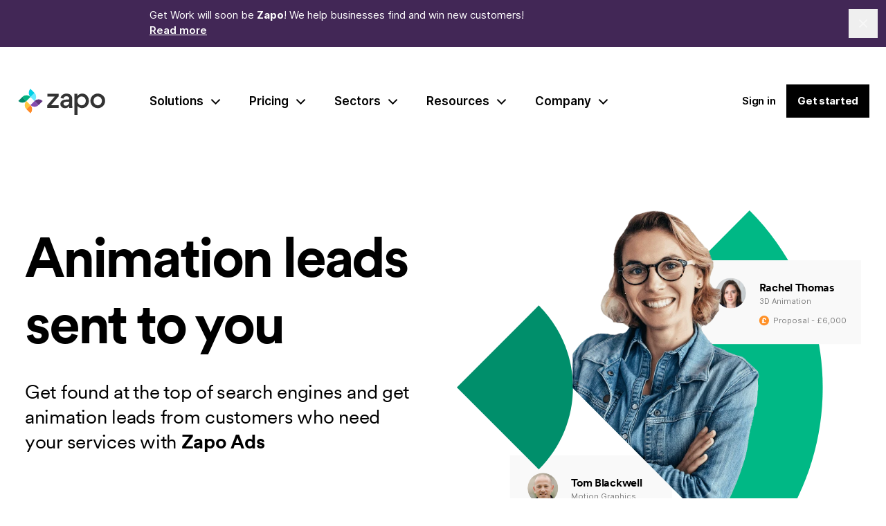

--- FILE ---
content_type: text/html; charset=UTF-8
request_url: https://www.zapo.com/ads/animation
body_size: 30160
content:
<!doctype html>
<html lang="en">
    <head>
        <meta charset="utf-8">
        <meta http-equiv="X-UA-Compatible" content="IE=edge">
        <meta name="viewport" content="width=device-width, initial-scale=1">

        
<title>
    
        Leads for Animators | Zapo Ads
    
</title>



    <meta name="description" content="We've delivered over £460m animation leads using Google Ads • 100% positive customer reviews on Trustpilot • Sign up to the UK's #1 lead generation service">




    




    


    
        <link rel="alternate" hreflang="x-default" href="https://www.zapo.com">
    

    




    <link rel="canonical" href="https://www.zapo.com/ads/animation">




    <script type="application/ld+json" id="schema">
        
            {
                "@context": "http://schema.org",
                "@type": "Organization",
                "name": "Zapo",
                "url": "https://www.zapo.com",
                "logo": "https://www.zapo.com/assets/logos/logo-brand-symbol.svg",
                
                    "contactPoint": {
                        "@type": "ContactPoint",
                        "telephone": "+441253530552",
                        "contactType": "Customer Support"
                    },
                
                
                    "sameAs":
                    [
                        
                           "https://www.facebook.com/getmorework/",
                        
                           "https://twitter.com/getmorework/",
                        
                           "https://www.linkedin.com/company/getmorework/"
                        
                    ]
                
            }
        
    </script>





<meta property="og:site_name" content="Zapo">
<meta property="og:type" content="website">
<meta property="og:locale" content="en_GB">

    <meta property="og:title" content="Leads for Animators | Zapo Ads">


    <meta property="og:description" content="We've delivered over £460m animation leads using Google Ads • 100% positive customer reviews on Trustpilot • Sign up to the UK's #1 lead generation service">


    <meta property="og:image" content="https://www.zapo.com/img/containers/assets/images/sharing/zapo-share.png/93b406f28b2940089b18f9cfb7ff2613/zapo-share.png">









        
    

    

    

    

    


        <link rel="apple-touch-icon" sizes="180x180" href="/favicon/apple-touch-icon.png">
        <link rel="icon" type="image/png" sizes="32x32" href="/favicon/favicon-32x32.png">
        <link rel="icon" type="image/png" sizes="16x16" href="/favicon/favicon-16x16.png">
        <link rel="manifest" href="/favicon/site.webmanifest">
        <link rel="mask-icon" href="/favicon/safari-pinned-tab.svg" color="#0f0f0f">
        <link rel="shortcut icon" href="/favicon/favicon.ico">
        <meta name="msapplication-TileColor" content="#0f0f0f">
        <meta name="msapplication-config" content="/favicon/browserconfig.xml">
        <meta name="theme-color" content="#0f0f0f">
        <!-- Google tag start -->
<script async src="https://www.googletagmanager.com/gtag/js?id=G-NLEDXBQD6M" type="656c978c49d764ad9cbace71-text/javascript"></script>
<script type="656c978c49d764ad9cbace71-text/javascript">
  window.dataLayer = window.dataLayer || [];
  function gtag(){dataLayer.push(arguments);}
  gtag('js', new Date());

  gtag('config', 'G-NLEDXBQD6M');
</script>
<!-- Google tag end -->
<!-- Segment start -->
<script type="656c978c49d764ad9cbace71-text/javascript">
  !function(){var analytics=window.analytics=window.analytics||[];if(!analytics.initialize)if(analytics.invoked)window.console&&console.error&&console.error("Segment snippet included twice.");else{analytics.invoked=!0;analytics.methods=["trackSubmit","trackClick","trackLink","trackForm","pageview","identify","reset","group","track","ready","alias","debug","page","once","off","on","addSourceMiddleware","addIntegrationMiddleware","setAnonymousId","addDestinationMiddleware"];analytics.factory=function(e){return function(){if(window.analytics.initialized)return window.analytics[e].apply(window.analytics,arguments);var i=Array.prototype.slice.call(arguments);i.unshift(e);analytics.push(i);return analytics}};for(var i=0;i<analytics.methods.length;i++){var key=analytics.methods[i];analytics[key]=analytics.factory(key)}analytics.load=function(key,i){var t=document.createElement("script");t.type="text/javascript";t.async=!0;t.src="https://cdn.segment.com/analytics.js/v1/" + key + "/analytics.min.js";var n=document.getElementsByTagName("script")[0];n.parentNode.insertBefore(t,n);analytics._loadOptions=i};analytics._writeKey="S2BqqHBYieYiWk55SEFKUVkxsEmgXjXz";;analytics.SNIPPET_VERSION="4.16.1";
  analytics.load("S2BqqHBYieYiWk55SEFKUVkxsEmgXjXz");
  analytics.page();
  }}();
</script>
<!-- Segment end -->
<!-- OneTrust Cookies Consent Notice start -->
<script src="https://cdn.cookielaw.org/scripttemplates/otSDKStub.js" type="656c978c49d764ad9cbace71-text/javascript" charset="UTF-8" data-domain-script="9c86ceab-e49f-4ba7-9735-9304ea3b4f7f"></script>
<script type="656c978c49d764ad9cbace71-text/javascript">
function OptanonWrapper() {
	const banner = document.getElementById('onetrust-banner-sdk');
	const style = window.getComputedStyle(banner);
	if (style.display !== 'none') {
		const filter = document.querySelector('.onetrust-pc-dark-filter');
		filter.classList.remove('ot-hide');
		banner.style.zIndex = '9999999999';
	}
}
</script>
<!-- OneTrust Cookies Consent Notice end -->

        <link rel="preload" as="style" href="https://www.zapo.com/build/assets/site-4efd9d0a.css" /><link rel="stylesheet" href="https://www.zapo.com/build/assets/site-4efd9d0a.css" />
        
        <link rel="preload" as="style" href="https://www.zapo.com/build/assets/fonts-655c4468.css" /><script src="/cdn-cgi/scripts/7d0fa10a/cloudflare-static/rocket-loader.min.js" data-cf-settings="656c978c49d764ad9cbace71-|49"></script><link rel="stylesheet" href="https://www.zapo.com/build/assets/fonts-655c4468.css" media="print" onload="this.media='all'" />
        <link rel="modulepreload" href="https://www.zapo.com/build/assets/lazyload-d2183fdd.js" /><script type="656c978c49d764ad9cbace71-module" src="https://www.zapo.com/build/assets/lazyload-d2183fdd.js" async="async"></script>
    </head>
    <body class="relative overflow-x-hidden bg-white text-black text-body-md leading-normal font-body antialiased">
        

        
            
    



    


<div
    x-cloak
    x-show="!hideBanner"
    x-data="banner({
        cookieName: 'hide_banner_rebrand_1710513947',
        global: 1,
        
        cookieExpires: 30,
    })"
>
    
        <div class="bg-purple-700 text-white">
    <div class="flex justify-between items-center 2xl:gap-x-4">
        
        <div class="lg:hidden shrink-0 w-[1.375rem]">
            <div class="aspect-square bg-red-500 rounded-tl-1/2 rounded-br-1/2"></div>
            <div class="aspect-square bg-red-600 rounded-br-1/2"></div>
            <div x-show="contentHeight > twoLineContentThreshold" class="aspect-square bg-purple-500 rounded-tr-1/2"></div>
            <div x-show="contentHeight > twoLineContentThreshold" class="aspect-square bg-purple-600 rounded-tr-1/2 rounded-bl-1/2"></div>
            <div x-show="contentHeight <= twoLineContentThreshold" class="aspect-square bg-purple-500 rounded-tr-1/2 rounded-bl-1/2"></div>
        </div>

        <div class="hidden lg:grid grid-cols-4 shrink-0 w-48 2xl:w-60">
            <div class="bg-red-500 rounded-tr-1/2"></div>
            <div class="bg-red-600 rounded-tl-1/2 rounded-br-1/2"></div>
            <div class="bg-purple-500 rounded-br-1/2"></div>
            <div class="aspect-square bg-purple-600 rounded-tr-1/2 rounded-bl-1/2"></div>
        </div>

        <div class="container flex-1 flex justify-between items-center gap-x-4">
            
                <div x-ref="content" class="flex-1 py-3 2xl:py-4.5 -ml-2 lg:ml-0 text-sm md:text-body-sm 2xl:text-body-md">
                    <a href="/blog" class="inline prose-p:inline lg:mr-3">
                        <p>Get Work will soon be <strong>Zapo</strong>! We help businesses find and win new customers!</p>
                    </a>
                    <a href="/blog" class="inline text-white font-semibold leading-6 whitespace-nowrap underline hover:text-white/80">
                        Read more
                    </a>
                </div>
            

            
                <button
                    type="button"
                    class="p-3 -mr-5 lg:-mr-3 text-white/50 hover:text-white"
                    @click="dismiss()"
                >
                    <span class="sr-only">Close</span>
                    <svg class="w-4.5 h-4.5" viewBox="0 0 18 18" fill="none"><path d="M3.5 3.5L9 9l-5.5 5.5M14.5 14.5L9 9l5.5-5.5" stroke="currentColor" stroke-width="2"/></svg>
                </button>
            
        </div>

        <div class="hidden 2xl:grid grid-cols-4 shrink-0 w-60">
            <div class="bg-green-500 rounded-tl-1/2 rounded-br-1/2"></div>
            <div class="bg-green-600 rounded-bl-1/2"></div>
            <div class="bg-blue-600 rounded-tr-1/2 rounded-bl-1/2"></div>
            <div class="aspect-square bg-blue-500 rounded-tl-1/2"></div>
        </div>
    </div>
</div>

    
</div>

        

        

        


    <header
        class="
            
            
            transition-colors duration-100"
        :class="{ 'bg-white': mobileNavOpen }"
        x-data="{ mobileNavOpen: false }"
        x-ref="header"
    >
        <div class="header">
            <div class="flex justify-between items-center">
                <div class="flex items-center justify-between w-full lg:w-auto">
                    <a
    href="https://www.zapo.com"
    aria-label="Logo Zapo"
    class="header__logo "
    :class="playing && 'is-playing'"
    x-data="{ playing: false }"
    @mouseenter="playing = true"
>
    <span class="header__logo-symbol" @transitionend="playing = false">
        <svg xmlns="http://www.w3.org/2000/svg" viewBox="0 0 152 151" fill="none"><path d="M114.413 59.115c1.84-10.971-.788-19.407-6.95-28.092-6.163-8.685-15.86-17.593-28.158-29.51A4.927 4.927 0 0075.784.197a4.874 4.874 0 00-3.456 1.538 51.425 51.425 0 00-9.867 13.73 36.015 36.015 0 00-2.839 21.26 36.054 36.054 0 00-18.171 1.471 49.113 49.113 0 00-15.373 9.684c-2.628 2.234-7.135 6.714-11.826 11.431A1020.98 1020.98 0 001.757 72.136a4.848 4.848 0 00-1.314 3.495 4.94 4.94 0 001.537 3.442 51.754 51.754 0 0011.379 8.305 37.606 37.606 0 0017.672 4.65c1.078 0 2.168 0 3.259-.13 1.09-.132 2.207-.237 3.324-.421-1.905 11.707.513 19.853 6.57 28.236s15.767 17.003 28.38 29.656a4.917 4.917 0 003.483 1.445 4.802 4.802 0 003.468-1.445c4-3.93 7.31-8.505 9.789-13.534a36.33 36.33 0 002.983-22.061 41.488 41.488 0 006.543.552c6.832 0 11.825-.709 18.999-5.505 7.174-4.796 16.648-13.704 32.415-30.115a4.914 4.914 0 001.314-3.482 4.76 4.76 0 00-1.485-3.43 51.241 51.241 0 00-14.019-9.867 36.464 36.464 0 00-21.641-2.812z" fill="#fff"/><path d="M75.85 53.19L87.02 64.345 98.174 75.5a31.404 31.404 0 009.197-22.337 31.448 31.448 0 00-9.197-22.337L87.019 41.983 75.85 53.19z" fill="#6BEAFF"/><path d="M75.85 53.188L87.02 42.032l11.155-11.155-11.156-11.155L75.85 8.567a31.43 31.43 0 00-9.197 22.336 31.43 31.43 0 009.197 22.285z" fill="#00D0E6"/><path d="M53.815 75.279l11.156-11.155 11.155-11.155a31.442 31.442 0 00-22.337-9.198 31.443 31.443 0 00-22.337 9.197l11.155 11.156 11.208 11.155z" fill="#00B280"/><path d="M53.815 75.279L42.66 64.124 31.504 52.968 20.35 64.124 9.181 75.279a31.534 31.534 0 0022.337 9.197 31.456 31.456 0 0022.297-9.197z" fill="#00896B"/><path d="M76.073 97.585L64.88 86.43 53.724 75.273a31.444 31.444 0 00-9.198 22.337 31.443 31.443 0 009.198 22.337l11.155-11.155 11.194-11.208z" fill="#FFC740"/><path d="M76.074 97.585l-11.156 11.156-11.155 11.155 11.155 11.155 11.156 11.155a31.412 31.412 0 009.197-22.336 31.457 31.457 0 00-9.197-22.285z" fill="#FF8A26"/><path d="M98.384 75.274L87.215 86.43 76.06 97.585a31.45 31.45 0 0022.337 9.197 31.426 31.426 0 0022.337-9.197l-11.182-11.156-11.168-11.155z" fill="#854DB0"/><path d="M98.384 75.274L109.54 86.43l11.155 11.155 11.168-11.155 11.155-11.156a31.54 31.54 0 00-22.336-9.197 31.534 31.534 0 00-22.298 9.197z" fill="#613680"/></svg>
    </span>
    
        <svg class="flex-1" xmlns="http://www.w3.org/2000/svg" fill="none" viewBox="0 0 224 82"><path fill="#333" d="M1.162 12.12V1.63h43.48v9.52L15.012 45h29.74v10.38H.412v-10l29.2-33.31-28.45.05ZM85.632 55.381c-.418-2.43-.599-4.895-.54-7.36a15.65 15.65 0 0 1-6.92 6.38 21.5 21.5 0 0 1-8.87 1.95c-5.19 0-9.63-1.52-13-4.55a14.4 14.4 0 0 1-5.08-11.35v-.54c.1-7.47 4.54-12 10.38-14.28a31.589 31.589 0 0 1 11.9-2.16h6.7c3.35 0 5-1.52 5-4.55a7.49 7.49 0 0 0-2.71-5.84c-1.84-1.51-4.43-2.37-7.89-2.37-6.38 0-10.82 3.56-11.68 9l-10.93-2.49a17.92 17.92 0 0 1 3.68-8.11 20.42 20.42 0 0 1 8.44-6.49 26 26 0 0 1 10.92-2.05c10.06 0 16.767 3.667 20.12 11a22.62 22.62 0 0 1 1.84 9.52v25.63c0 3.57.11 6.49.32 8.66h-11.68Zm-.54-23.48h-11.57a13.2 13.2 0 0 0-7 1.95 6.34 6.34 0 0 0-3.25 5.52c0 4.43 3.46 7.35 8.55 7.35 4 0 7.35-1.19 9.73-3.57a12.8 12.8 0 0 0 3.57-9.52l-.03-1.73ZM158.122 41.971a27.132 27.132 0 0 1-9.51 10.28 25.997 25.997 0 0 1-14 4c-3.24 0-7.13-.86-11.89-3.57a16.073 16.073 0 0 1-5.52-5.19v34.39h-12V1.631h11.67v8.33a19.274 19.274 0 0 1 9-7.47 26.144 26.144 0 0 1 9.09-1.94 25.377 25.377 0 0 1 19.49 8.83 30.19 30.19 0 0 1 6.92 19 29.338 29.338 0 0 1-3.25 13.59Zm-36.55-1.51a15 15 0 0 0 11.57 4.92 15.282 15.282 0 0 0 11.71-4.92 17.002 17.002 0 0 0 4.44-12 17.27 17.27 0 0 0-4.44-12.08 15.235 15.235 0 0 0-11.68-4.87 15 15 0 0 0-11.6 4.87 17.362 17.362 0 0 0-4.55 12.11 17.13 17.13 0 0 0 4.55 11.97ZM170.772 14.181a27.264 27.264 0 0 1 10.38-10.06 29.91 29.91 0 0 1 28.34 0 26.998 26.998 0 0 1 14.17 24.12c.32 15.57-13 28.44-28.34 28.12a28.821 28.821 0 0 1-14.17-3.68 27.264 27.264 0 0 1-10.38-10.06 26.847 26.847 0 0 1-3.9-14.17 27.167 27.167 0 0 1 3.9-14.27Zm13 26.17a15.086 15.086 0 0 0 11.68 5.08 14.764 14.764 0 0 0 11.57-5 18.432 18.432 0 0 0-.17-24.05 14.61 14.61 0 0 0-11.57-5 15.28 15.28 0 0 0-11.68 4.87 16.843 16.843 0 0 0-4.43 12 17.543 17.543 0 0 0 4.58 12.13l.02-.03Z"/></svg>
    
</a>


                    
                    <button
                        class="flex items-center p-3 -mr-3 -my-3 lg:hidden "
                        aria-label="Open menu"
                        :aria-expanded="mobileNavOpen"
                        @click.prevent="mobileNavOpen = true; document.body.classList.add('no-scroll')"
                    >
                        <svg class="w-8 h-8" fill="none" viewBox="0 0 32 32" aria-hidden="true"><path stroke="currentColor" stroke-width="2" d="M5 9h22M5 23h22M5 16h22"/></svg>
                    </button>

                    <nav class="hidden lg:block ml-16">
    <ul class="flex space-x-10">
        
            <li
                
                    x-data="{ subnavOpen: false }"
                
                class="relative leading-none"
            >
                <a
                    class="flex items-center font-semibold hover:opacity-80 "
                    
                        href="#"
                        @click.prevent="subnavOpen = !subnavOpen"
                        @click.outside="subnavOpen = false"
                    
                >
                    Solutions
                    
                        <span class="w-4.5 h-4.5 ml-2 transition-transform" :class="{ 'rotate-180': subnavOpen }">
                            <svg fill="none" viewBox="0 0 18 18" aria-hidden="true"><path d="m3.5 6.75 6 6 6-6" stroke="currentColor" stroke-width="2"/></svg>
                        </span>
                    
                </a>
                
                    <div
                        x-cloak
                        x-show="subnavOpen"
                        class="fixed inset-0 bg-black opacity-60 z-50"
                    ></div>
                    <div
                        x-show="subnavOpen"
                        class="absolute w-screen mt-8 pr-4 z-50 max-w-3xl"
                        :aria-expanded="subnavOpen"
                        x-cloak
                        x-transition:enter="transition ease-out duration-200"
                        x-transition:enter-start="opacity-0 translate-y-1"
                        x-transition:enter-end="opacity-100 translate-y-0"
                        x-transition:leave="transition ease-in duration-150"
                        x-transition:leave-start="opacity-100 translate-y-0"
                        x-transition:leave-end="opacity-0 translate-y-1"
                    >
                        <div class="absolute -top-3 left-8 rotate-45 bg-white w-6 h-6"></div>
                        <div class="p-6 border border-gray-500 bg-white grid gap-y-4 gap-x-2 grid-cols-2">
                            
                                <a href="/ads" class="flex lg:p-4 lg:hover:bg-gray-300" >
    
        <div class="w-14 h-14 flex items-center justify-center border border-gray-500 bg-white flex-shrink-0 mr-6">
            <svg class="w-7 h-7" xmlns="http://www.w3.org/2000/svg" width="77" height="75" viewBox="0 0 77 75" fill="none"><path d="M61.372 0L24.3186 37.0534L61.372 74.1067C81.8549 53.6238 81.8549 20.4062 61.372 0Z" fill="#00B885"/><path d="M17.1075 19.8691L0 36.9766L17.1075 54.0841C26.6201 44.6481 26.6201 29.3818 17.1075 19.8691Z" fill="#008F6B"/></svg>
        </div>
    
    <div>
        <div class="flex">
            <p class="text-body-md font-semibold leading-2x whitespace-nowrap">Zapo Ads</p>
            
        </div>
        
            <p class="text-gray-900 text-sm mt-1.5">Receive leads from search engines using PPC advertising</p>
        
        
            <div class="flex items-center mt-4">
                <p class="text-sm">Leads within 1-4 weeks</p>
                
            </div>
        
    </div>
</a>

                            
                                <a href="/sites" class="flex lg:p-4 lg:hover:bg-gray-300" >
    
        <div class="w-14 h-14 flex items-center justify-center border border-gray-500 bg-white flex-shrink-0 mr-6">
            <svg class="w-7 h-7" xmlns="http://www.w3.org/2000/svg" width="77" height="71" viewBox="0 0 77 71" fill="none"><path d="M76.7151 38.3575L38.3575 0L0 38.3575C21.1734 59.6076 55.5417 59.6076 76.7151 38.3575Z" fill="#6BF0FF"/><path d="M49.5579 65.591L38.3575 54.3906L27.1571 65.591C33.371 71.7282 43.4207 71.7282 49.5579 65.591Z" fill="#00D6EC"/></svg>
        </div>
    
    <div>
        <div class="flex">
            <p class="text-body-md font-semibold leading-2x whitespace-nowrap">Zapo Sites</p>
            
                <span class="badge badge--blue ml-2">Coming Soon</span>
            
        </div>
        
            <p class="text-gray-900 text-sm mt-1.5">Get a market leading website that delivers leads using SEO.</p>
        
        
            <div class="flex items-center mt-4">
                <p class="text-sm">Leads within 6-12 months</p>
                
            </div>
        
    </div>
</a>

                            
                                <a href="/crm" class="flex lg:p-4 lg:hover:bg-gray-300" >
    
        <div class="w-14 h-14 flex items-center justify-center border border-gray-500 bg-white flex-shrink-0 mr-6">
            <svg class="w-7 h-7" xmlns="http://www.w3.org/2000/svg" width="77" height="80" viewBox="0 0 77 80" fill="none"><path d="M0 15.88L38.3575 54.2375L76.7151 15.88C55.5417 -5.29334 21.2501 -5.29334 0 15.88Z" fill="#8B4DB6"/><path d="M20.6364 61.6782L38.3575 79.3994L56.0787 61.6782C46.2592 51.9354 30.4559 51.9354 20.6364 61.6782Z" fill="#613681"/></svg>
        </div>
    
    <div>
        <div class="flex">
            <p class="text-body-md font-semibold leading-2x whitespace-nowrap">Zapo CRM</p>
            
                <span class="badge badge--purple ml-2">New</span>
            
        </div>
        
            <p class="text-gray-900 text-sm mt-1.5">Use our AI-powered CRM to turn your leads into customers.</p>
        
        
            <div class="flex items-center mt-4">
                <p class="text-sm">Close more leads today</p>
                
            </div>
        
    </div>
</a>

                            
                        </div>
                    </div>
                
            </li>
        
            <li
                
                    x-data="{ subnavOpen: false }"
                
                class="relative leading-none"
            >
                <a
                    class="flex items-center font-semibold hover:opacity-80 "
                    
                        href="#"
                        @click.prevent="subnavOpen = !subnavOpen"
                        @click.outside="subnavOpen = false"
                    
                >
                    Pricing
                    
                        <span class="w-4.5 h-4.5 ml-2 transition-transform" :class="{ 'rotate-180': subnavOpen }">
                            <svg fill="none" viewBox="0 0 18 18" aria-hidden="true"><path d="m3.5 6.75 6 6 6-6" stroke="currentColor" stroke-width="2"/></svg>
                        </span>
                    
                </a>
                
                    <div
                        x-cloak
                        x-show="subnavOpen"
                        class="fixed inset-0 bg-black opacity-60 z-50"
                    ></div>
                    <div
                        x-show="subnavOpen"
                        class="absolute w-screen mt-8 pr-4 z-50 max-w-3xl"
                        :aria-expanded="subnavOpen"
                        x-cloak
                        x-transition:enter="transition ease-out duration-200"
                        x-transition:enter-start="opacity-0 translate-y-1"
                        x-transition:enter-end="opacity-100 translate-y-0"
                        x-transition:leave="transition ease-in duration-150"
                        x-transition:leave-start="opacity-100 translate-y-0"
                        x-transition:leave-end="opacity-0 translate-y-1"
                    >
                        <div class="absolute -top-3 left-8 rotate-45 bg-white w-6 h-6"></div>
                        <div class="p-6 border border-gray-500 bg-white grid gap-y-4 gap-x-2 grid-cols-2">
                            
                                <a href="/ads/pricing" class="flex lg:p-4 lg:hover:bg-gray-300" >
    
        <div class="w-14 h-14 flex items-center justify-center border border-gray-500 bg-white flex-shrink-0 mr-6">
            <svg class="w-7 h-7" xmlns="http://www.w3.org/2000/svg" width="77" height="75" viewBox="0 0 77 75" fill="none"><path d="M61.372 0L24.3186 37.0534L61.372 74.1067C81.8549 53.6238 81.8549 20.4062 61.372 0Z" fill="#00B885"/><path d="M17.1075 19.8691L0 36.9766L17.1075 54.0841C26.6201 44.6481 26.6201 29.3818 17.1075 19.8691Z" fill="#008F6B"/></svg>
        </div>
    
    <div>
        <div class="flex">
            <p class="text-body-md font-semibold leading-2x whitespace-nowrap">Zapo Ads</p>
            
        </div>
        
            <p class="text-gray-900 text-sm mt-1.5">Receive leads from search engines using PPC advertising</p>
        
        
            <div class="flex items-center mt-4">
                <p class="text-sm">From £400/mo</p>
                
                    <svg class="w-4.5 h-4.5 ml-1" fill="none" viewBox="0 0 18 18" aria-hidden="true"><path d="m6.75 15 6-6-6-6" stroke="currentColor" stroke-width="2"/></svg>
                
            </div>
        
    </div>
</a>

                            
                                <a href="/crm/pricing" class="flex lg:p-4 lg:hover:bg-gray-300" >
    
        <div class="w-14 h-14 flex items-center justify-center border border-gray-500 bg-white flex-shrink-0 mr-6">
            <svg class="w-7 h-7" xmlns="http://www.w3.org/2000/svg" width="77" height="80" viewBox="0 0 77 80" fill="none"><path d="M0 15.88L38.3575 54.2375L76.7151 15.88C55.5417 -5.29334 21.2501 -5.29334 0 15.88Z" fill="#8B4DB6"/><path d="M20.6364 61.6782L38.3575 79.3994L56.0787 61.6782C46.2592 51.9354 30.4559 51.9354 20.6364 61.6782Z" fill="#613681"/></svg>
        </div>
    
    <div>
        <div class="flex">
            <p class="text-body-md font-semibold leading-2x whitespace-nowrap">Zapo CRM</p>
            
        </div>
        
            <p class="text-gray-900 text-sm mt-1.5">Use our AI-powered CRM to turn your leads into customers</p>
        
        
            <div class="flex items-center mt-4">
                <p class="text-sm">From £49/mo</p>
                
                    <svg class="w-4.5 h-4.5 ml-1" fill="none" viewBox="0 0 18 18" aria-hidden="true"><path d="m6.75 15 6-6-6-6" stroke="currentColor" stroke-width="2"/></svg>
                
            </div>
        
    </div>
</a>

                            
                        </div>
                    </div>
                
            </li>
        
            <li
                
                    x-data="{ subnavOpen: false }"
                
                class="relative leading-none"
            >
                <a
                    class="flex items-center font-semibold hover:opacity-80 "
                    
                        href="#"
                        @click.prevent="subnavOpen = !subnavOpen"
                        @click.outside="subnavOpen = false"
                    
                >
                    Sectors
                    
                        <span class="w-4.5 h-4.5 ml-2 transition-transform" :class="{ 'rotate-180': subnavOpen }">
                            <svg fill="none" viewBox="0 0 18 18" aria-hidden="true"><path d="m3.5 6.75 6 6 6-6" stroke="currentColor" stroke-width="2"/></svg>
                        </span>
                    
                </a>
                
                    <div
                        x-cloak
                        x-show="subnavOpen"
                        class="fixed inset-0 bg-black opacity-60 z-50"
                    ></div>
                    <div
                        x-show="subnavOpen"
                        class="absolute w-screen mt-8 pr-4 z-50 max-w-xs"
                        :aria-expanded="subnavOpen"
                        x-cloak
                        x-transition:enter="transition ease-out duration-200"
                        x-transition:enter-start="opacity-0 translate-y-1"
                        x-transition:enter-end="opacity-100 translate-y-0"
                        x-transition:leave="transition ease-in duration-150"
                        x-transition:leave-start="opacity-100 translate-y-0"
                        x-transition:leave-end="opacity-0 translate-y-1"
                    >
                        <div class="absolute -top-3 left-8 rotate-45 bg-white w-6 h-6"></div>
                        <div class="p-6 border border-gray-500 bg-white ">
                            
                                <a href="/sectors/home-services" class="flex lg:p-4 lg:hover:bg-gray-300" >
    
    <div>
        <div class="flex">
            <p class="text-body-md font-semibold leading-2x whitespace-nowrap">Home services</p>
            
        </div>
        
        
    </div>
</a>

                            
                                <a href="/sectors/health-and-wellness" class="flex lg:p-4 lg:hover:bg-gray-300" >
    
    <div>
        <div class="flex">
            <p class="text-body-md font-semibold leading-2x whitespace-nowrap">Health and wellness</p>
            
        </div>
        
        
    </div>
</a>

                            
                                <a href="/sectors/legal" class="flex lg:p-4 lg:hover:bg-gray-300" >
    
    <div>
        <div class="flex">
            <p class="text-body-md font-semibold leading-2x whitespace-nowrap">Legal</p>
            
        </div>
        
        
    </div>
</a>

                            
                                <a href="/sectors/events" class="flex lg:p-4 lg:hover:bg-gray-300" >
    
    <div>
        <div class="flex">
            <p class="text-body-md font-semibold leading-2x whitespace-nowrap">Events and hospitality</p>
            
        </div>
        
        
    </div>
</a>

                            
                                <a href="/sectors/education" class="flex lg:p-4 lg:hover:bg-gray-300" >
    
    <div>
        <div class="flex">
            <p class="text-body-md font-semibold leading-2x whitespace-nowrap">Education</p>
            
        </div>
        
        
    </div>
</a>

                            
                                <a href="/sectors/professional-services" class="flex lg:p-4 lg:hover:bg-gray-300" >
    
    <div>
        <div class="flex">
            <p class="text-body-md font-semibold leading-2x whitespace-nowrap">Professional services</p>
            
        </div>
        
        
    </div>
</a>

                            
                                <a href="/sectors/automotive" class="flex lg:p-4 lg:hover:bg-gray-300" >
    
    <div>
        <div class="flex">
            <p class="text-body-md font-semibold leading-2x whitespace-nowrap">Automotive</p>
            
        </div>
        
        
    </div>
</a>

                            
                                <a href="/sectors/finance" class="flex lg:p-4 lg:hover:bg-gray-300" >
    
    <div>
        <div class="flex">
            <p class="text-body-md font-semibold leading-2x whitespace-nowrap">Finance</p>
            
        </div>
        
        
    </div>
</a>

                            
                                <a href="/sectors/creative" class="flex lg:p-4 lg:hover:bg-gray-300" >
    
    <div>
        <div class="flex">
            <p class="text-body-md font-semibold leading-2x whitespace-nowrap">Creative and digital</p>
            
        </div>
        
        
    </div>
</a>

                            
                                <a href="/sectors/pet-services" class="flex lg:p-4 lg:hover:bg-gray-300" >
    
    <div>
        <div class="flex">
            <p class="text-body-md font-semibold leading-2x whitespace-nowrap">Pet services</p>
            
        </div>
        
        
    </div>
</a>

                            
                        </div>
                    </div>
                
            </li>
        
            <li
                
                    x-data="{ subnavOpen: false }"
                
                class="relative leading-none"
            >
                <a
                    class="flex items-center font-semibold hover:opacity-80 "
                    
                        href="#"
                        @click.prevent="subnavOpen = !subnavOpen"
                        @click.outside="subnavOpen = false"
                    
                >
                    Resources
                    
                        <span class="w-4.5 h-4.5 ml-2 transition-transform" :class="{ 'rotate-180': subnavOpen }">
                            <svg fill="none" viewBox="0 0 18 18" aria-hidden="true"><path d="m3.5 6.75 6 6 6-6" stroke="currentColor" stroke-width="2"/></svg>
                        </span>
                    
                </a>
                
                    <div
                        x-cloak
                        x-show="subnavOpen"
                        class="fixed inset-0 bg-black opacity-60 z-50"
                    ></div>
                    <div
                        x-show="subnavOpen"
                        class="absolute w-screen mt-8 pr-4 z-50 max-w-xs"
                        :aria-expanded="subnavOpen"
                        x-cloak
                        x-transition:enter="transition ease-out duration-200"
                        x-transition:enter-start="opacity-0 translate-y-1"
                        x-transition:enter-end="opacity-100 translate-y-0"
                        x-transition:leave="transition ease-in duration-150"
                        x-transition:leave-start="opacity-100 translate-y-0"
                        x-transition:leave-end="opacity-0 translate-y-1"
                    >
                        <div class="absolute -top-3 left-8 rotate-45 bg-white w-6 h-6"></div>
                        <div class="p-6 border border-gray-500 bg-white ">
                            
                                <a href="/stories" class="flex lg:p-4 lg:hover:bg-gray-300" >
    
    <div>
        <div class="flex">
            <p class="text-body-md font-semibold leading-2x whitespace-nowrap">Customer stories</p>
            
        </div>
        
        
    </div>
</a>

                            
                                <a href="/reviews" class="flex lg:p-4 lg:hover:bg-gray-300" >
    
    <div>
        <div class="flex">
            <p class="text-body-md font-semibold leading-2x whitespace-nowrap">Reviews</p>
            
        </div>
        
        
    </div>
</a>

                            
                                <a href="https://www.zapo.com/register-your-interest" class="flex lg:p-4 lg:hover:bg-gray-300" >
    
    <div>
        <div class="flex">
            <p class="text-body-md font-semibold leading-2x whitespace-nowrap">Help centre</p>
            
        </div>
        
        
    </div>
</a>

                            
                        </div>
                    </div>
                
            </li>
        
            <li
                
                    x-data="{ subnavOpen: false }"
                
                class="relative leading-none"
            >
                <a
                    class="flex items-center font-semibold hover:opacity-80 "
                    
                        href="#"
                        @click.prevent="subnavOpen = !subnavOpen"
                        @click.outside="subnavOpen = false"
                    
                >
                    Company
                    
                        <span class="w-4.5 h-4.5 ml-2 transition-transform" :class="{ 'rotate-180': subnavOpen }">
                            <svg fill="none" viewBox="0 0 18 18" aria-hidden="true"><path d="m3.5 6.75 6 6 6-6" stroke="currentColor" stroke-width="2"/></svg>
                        </span>
                    
                </a>
                
                    <div
                        x-cloak
                        x-show="subnavOpen"
                        class="fixed inset-0 bg-black opacity-60 z-50"
                    ></div>
                    <div
                        x-show="subnavOpen"
                        class="absolute w-screen mt-8 pr-4 z-50 max-w-xs"
                        :aria-expanded="subnavOpen"
                        x-cloak
                        x-transition:enter="transition ease-out duration-200"
                        x-transition:enter-start="opacity-0 translate-y-1"
                        x-transition:enter-end="opacity-100 translate-y-0"
                        x-transition:leave="transition ease-in duration-150"
                        x-transition:leave-start="opacity-100 translate-y-0"
                        x-transition:leave-end="opacity-0 translate-y-1"
                    >
                        <div class="absolute -top-3 left-8 rotate-45 bg-white w-6 h-6"></div>
                        <div class="p-6 border border-gray-500 bg-white ">
                            
                                <a href="/about" class="flex lg:p-4 lg:hover:bg-gray-300" >
    
    <div>
        <div class="flex">
            <p class="text-body-md font-semibold leading-2x whitespace-nowrap">About</p>
            
        </div>
        
        
    </div>
</a>

                            
                                <a href="/news" class="flex lg:p-4 lg:hover:bg-gray-300" >
    
    <div>
        <div class="flex">
            <p class="text-body-md font-semibold leading-2x whitespace-nowrap">News</p>
            
        </div>
        
        
    </div>
</a>

                            
                                <a href="/media-kit" class="flex lg:p-4 lg:hover:bg-gray-300" >
    
    <div>
        <div class="flex">
            <p class="text-body-md font-semibold leading-2x whitespace-nowrap">Media kit</p>
            
        </div>
        
        
    </div>
</a>

                            
                                <a href="/careers" class="flex lg:p-4 lg:hover:bg-gray-300" >
    
    <div>
        <div class="flex">
            <p class="text-body-md font-semibold leading-2x whitespace-nowrap">Careers</p>
            
        </div>
        
        
    </div>
</a>

                            
                                <a href="/blog" class="flex lg:p-4 lg:hover:bg-gray-300" >
    
    <div>
        <div class="flex">
            <p class="text-body-md font-semibold leading-2x whitespace-nowrap">Blog</p>
            
        </div>
        
        
    </div>
</a>

                            
                                <a href="/contact" class="flex lg:p-4 lg:hover:bg-gray-300" >
    
    <div>
        <div class="flex">
            <p class="text-body-md font-semibold leading-2x whitespace-nowrap">Contact</p>
            
        </div>
        
        
    </div>
</a>

                            
                        </div>
                    </div>
                
            </li>
        
    </ul>
</nav>

                </div>

                <div class="hidden lg:flex gap-x-6">
                    
                        
    

    <a
        
        class="
        btn btn--text
        
        
        min-w-0 btn--md"
        
            href="/register-your-interest"
            
        
    >
        Sign in
    </a>

    

    <a
        
        class="
        btn btn--primary
        
        
        min-w-0 btn--md"
        
            href="/register-your-interest"
            
        
    >
        Get started
    </a>


                    
                </div>
            </div>
        </div>

        <div
    x-cloak
    x-show="mobileNavOpen"
    class="fixed z-50 inset-0 pb-12 bg-white overflow-y-scroll transition origin-top-right lg:hidden"
    x-transition:enter="ease-out duration-200"
    x-transition:enter-start="opacity-0 scale-95"
    x-transition:enter-end="opacity-100 scale-100"
    x-transition:leave="ease-in duration-100"
    x-transition:leave-start="opacity-100 scale-100"
    x-transition:leave-end="opacity-0 scale-95"
>
    <div class="header flex justify-between items-center">
        <a
    href="https://www.zapo.com"
    aria-label="Logo Zapo"
    class="header__logo "
    :class="playing && 'is-playing'"
    x-data="{ playing: false }"
    @mouseenter="playing = true"
>
    <span class="header__logo-symbol" @transitionend="playing = false">
        <svg xmlns="http://www.w3.org/2000/svg" viewBox="0 0 152 151" fill="none"><path d="M114.413 59.115c1.84-10.971-.788-19.407-6.95-28.092-6.163-8.685-15.86-17.593-28.158-29.51A4.927 4.927 0 0075.784.197a4.874 4.874 0 00-3.456 1.538 51.425 51.425 0 00-9.867 13.73 36.015 36.015 0 00-2.839 21.26 36.054 36.054 0 00-18.171 1.471 49.113 49.113 0 00-15.373 9.684c-2.628 2.234-7.135 6.714-11.826 11.431A1020.98 1020.98 0 001.757 72.136a4.848 4.848 0 00-1.314 3.495 4.94 4.94 0 001.537 3.442 51.754 51.754 0 0011.379 8.305 37.606 37.606 0 0017.672 4.65c1.078 0 2.168 0 3.259-.13 1.09-.132 2.207-.237 3.324-.421-1.905 11.707.513 19.853 6.57 28.236s15.767 17.003 28.38 29.656a4.917 4.917 0 003.483 1.445 4.802 4.802 0 003.468-1.445c4-3.93 7.31-8.505 9.789-13.534a36.33 36.33 0 002.983-22.061 41.488 41.488 0 006.543.552c6.832 0 11.825-.709 18.999-5.505 7.174-4.796 16.648-13.704 32.415-30.115a4.914 4.914 0 001.314-3.482 4.76 4.76 0 00-1.485-3.43 51.241 51.241 0 00-14.019-9.867 36.464 36.464 0 00-21.641-2.812z" fill="#fff"/><path d="M75.85 53.19L87.02 64.345 98.174 75.5a31.404 31.404 0 009.197-22.337 31.448 31.448 0 00-9.197-22.337L87.019 41.983 75.85 53.19z" fill="#6BEAFF"/><path d="M75.85 53.188L87.02 42.032l11.155-11.155-11.156-11.155L75.85 8.567a31.43 31.43 0 00-9.197 22.336 31.43 31.43 0 009.197 22.285z" fill="#00D0E6"/><path d="M53.815 75.279l11.156-11.155 11.155-11.155a31.442 31.442 0 00-22.337-9.198 31.443 31.443 0 00-22.337 9.197l11.155 11.156 11.208 11.155z" fill="#00B280"/><path d="M53.815 75.279L42.66 64.124 31.504 52.968 20.35 64.124 9.181 75.279a31.534 31.534 0 0022.337 9.197 31.456 31.456 0 0022.297-9.197z" fill="#00896B"/><path d="M76.073 97.585L64.88 86.43 53.724 75.273a31.444 31.444 0 00-9.198 22.337 31.443 31.443 0 009.198 22.337l11.155-11.155 11.194-11.208z" fill="#FFC740"/><path d="M76.074 97.585l-11.156 11.156-11.155 11.155 11.155 11.155 11.156 11.155a31.412 31.412 0 009.197-22.336 31.457 31.457 0 00-9.197-22.285z" fill="#FF8A26"/><path d="M98.384 75.274L87.215 86.43 76.06 97.585a31.45 31.45 0 0022.337 9.197 31.426 31.426 0 0022.337-9.197l-11.182-11.156-11.168-11.155z" fill="#854DB0"/><path d="M98.384 75.274L109.54 86.43l11.155 11.155 11.168-11.155 11.155-11.156a31.54 31.54 0 00-22.336-9.197 31.534 31.534 0 00-22.298 9.197z" fill="#613680"/></svg>
    </span>
    
        <svg class="flex-1" xmlns="http://www.w3.org/2000/svg" fill="none" viewBox="0 0 224 82"><path fill="#333" d="M1.162 12.12V1.63h43.48v9.52L15.012 45h29.74v10.38H.412v-10l29.2-33.31-28.45.05ZM85.632 55.381c-.418-2.43-.599-4.895-.54-7.36a15.65 15.65 0 0 1-6.92 6.38 21.5 21.5 0 0 1-8.87 1.95c-5.19 0-9.63-1.52-13-4.55a14.4 14.4 0 0 1-5.08-11.35v-.54c.1-7.47 4.54-12 10.38-14.28a31.589 31.589 0 0 1 11.9-2.16h6.7c3.35 0 5-1.52 5-4.55a7.49 7.49 0 0 0-2.71-5.84c-1.84-1.51-4.43-2.37-7.89-2.37-6.38 0-10.82 3.56-11.68 9l-10.93-2.49a17.92 17.92 0 0 1 3.68-8.11 20.42 20.42 0 0 1 8.44-6.49 26 26 0 0 1 10.92-2.05c10.06 0 16.767 3.667 20.12 11a22.62 22.62 0 0 1 1.84 9.52v25.63c0 3.57.11 6.49.32 8.66h-11.68Zm-.54-23.48h-11.57a13.2 13.2 0 0 0-7 1.95 6.34 6.34 0 0 0-3.25 5.52c0 4.43 3.46 7.35 8.55 7.35 4 0 7.35-1.19 9.73-3.57a12.8 12.8 0 0 0 3.57-9.52l-.03-1.73ZM158.122 41.971a27.132 27.132 0 0 1-9.51 10.28 25.997 25.997 0 0 1-14 4c-3.24 0-7.13-.86-11.89-3.57a16.073 16.073 0 0 1-5.52-5.19v34.39h-12V1.631h11.67v8.33a19.274 19.274 0 0 1 9-7.47 26.144 26.144 0 0 1 9.09-1.94 25.377 25.377 0 0 1 19.49 8.83 30.19 30.19 0 0 1 6.92 19 29.338 29.338 0 0 1-3.25 13.59Zm-36.55-1.51a15 15 0 0 0 11.57 4.92 15.282 15.282 0 0 0 11.71-4.92 17.002 17.002 0 0 0 4.44-12 17.27 17.27 0 0 0-4.44-12.08 15.235 15.235 0 0 0-11.68-4.87 15 15 0 0 0-11.6 4.87 17.362 17.362 0 0 0-4.55 12.11 17.13 17.13 0 0 0 4.55 11.97ZM170.772 14.181a27.264 27.264 0 0 1 10.38-10.06 29.91 29.91 0 0 1 28.34 0 26.998 26.998 0 0 1 14.17 24.12c.32 15.57-13 28.44-28.34 28.12a28.821 28.821 0 0 1-14.17-3.68 27.264 27.264 0 0 1-10.38-10.06 26.847 26.847 0 0 1-3.9-14.17 27.167 27.167 0 0 1 3.9-14.27Zm13 26.17a15.086 15.086 0 0 0 11.68 5.08 14.764 14.764 0 0 0 11.57-5 18.432 18.432 0 0 0-.17-24.05 14.61 14.61 0 0 0-11.57-5 15.28 15.28 0 0 0-11.68 4.87 16.843 16.843 0 0 0-4.43 12 17.543 17.543 0 0 0 4.58 12.13l.02-.03Z"/></svg>
    
</a>


        <button
            @click.prevent="mobileNavOpen = false; document.body.classList.remove('no-scroll')"
            class="flex items-center p-3 -mr-3 -my-3 lg:hidden"
            aria-label="Close menu"
            :aria-expanded="mobileNavOpen"
        >
            <span class="w-6 h-6">
                <svg fill="none" viewBox="0 0 24 24" aria-hidden="true"><path d="M4.667 4.667 12 12l-7.333 7.333M19.334 19.333 12 12l7.334-7.333" stroke="currentColor" stroke-width="2"/></svg>
            </span>
        </button>
    </div>

    <nav class="container">
        <ul class="space-y-4 mt-4">
            
                <li
                    
                        x-data="{ mobileNavSubnavOpen: false }"
                    
                    class="leading-none"
                >
                    <a
                        class="flex items-center justify-between text-body-lg py-2 hover:opacity-80"
                        
                            href="#"
                            @click.prevent="mobileNavSubnavOpen = !mobileNavSubnavOpen"
                            @click.outside="mobileNavSubnavOpen = false"
                        
                    >
                        <strong class="font-semibold">Solutions</strong>
                        
                            <span class="w-6 h-6 transition-transform" :class="{ 'rotate-180': mobileNavSubnavOpen }">
                                <svg viewBox="0 0 24 24" fill="none" aria-hidden="true"><path d="M4 9l8 8 8-8" stroke="currentColor" stroke-width="2"/></svg>
                            </span>
                        
                    </a>
                    
                        <div
                            class="overflow-hidden transition-all max-h-0 duration-200"
                            x-ref="collapse1"
                            :style="mobileNavSubnavOpen ? `max-height: ${$refs.collapse1.scrollHeight}px` : ''"
                            :aria-expanded="mobileNavSubnavOpen"
                        >
                            <div class="my-2 py-6 space-y-6 border-t border-b border-gray-400">
                                
                                    <a href="/ads" class="flex " >
    
        <div class="w-14 h-14 flex items-center justify-center border border-gray-500 bg-white flex-shrink-0 mr-6">
            <svg class="w-7 h-7" xmlns="http://www.w3.org/2000/svg" width="77" height="75" viewBox="0 0 77 75" fill="none"><path d="M61.372 0L24.3186 37.0534L61.372 74.1067C81.8549 53.6238 81.8549 20.4062 61.372 0Z" fill="#00B885"/><path d="M17.1075 19.8691L0 36.9766L17.1075 54.0841C26.6201 44.6481 26.6201 29.3818 17.1075 19.8691Z" fill="#008F6B"/></svg>
        </div>
    
    <div>
        <div class="flex">
            <p class="text-body-md font-semibold leading-2x whitespace-nowrap">Zapo Ads</p>
            
        </div>
        
            <p class="text-gray-900 text-sm mt-1.5">Receive leads from search engines using PPC advertising</p>
        
        
            <div class="flex items-center mt-4">
                <p class="text-sm">Leads within 1-4 weeks</p>
                
            </div>
        
    </div>
</a>

                                
                                    <a href="/sites" class="flex " >
    
        <div class="w-14 h-14 flex items-center justify-center border border-gray-500 bg-white flex-shrink-0 mr-6">
            <svg class="w-7 h-7" xmlns="http://www.w3.org/2000/svg" width="77" height="71" viewBox="0 0 77 71" fill="none"><path d="M76.7151 38.3575L38.3575 0L0 38.3575C21.1734 59.6076 55.5417 59.6076 76.7151 38.3575Z" fill="#6BF0FF"/><path d="M49.5579 65.591L38.3575 54.3906L27.1571 65.591C33.371 71.7282 43.4207 71.7282 49.5579 65.591Z" fill="#00D6EC"/></svg>
        </div>
    
    <div>
        <div class="flex">
            <p class="text-body-md font-semibold leading-2x whitespace-nowrap">Zapo Sites</p>
            
                <span class="badge badge--blue ml-2">Coming Soon</span>
            
        </div>
        
            <p class="text-gray-900 text-sm mt-1.5">Get a market leading website that delivers leads using SEO.</p>
        
        
            <div class="flex items-center mt-4">
                <p class="text-sm">Leads within 6-12 months</p>
                
            </div>
        
    </div>
</a>

                                
                                    <a href="/crm" class="flex " >
    
        <div class="w-14 h-14 flex items-center justify-center border border-gray-500 bg-white flex-shrink-0 mr-6">
            <svg class="w-7 h-7" xmlns="http://www.w3.org/2000/svg" width="77" height="80" viewBox="0 0 77 80" fill="none"><path d="M0 15.88L38.3575 54.2375L76.7151 15.88C55.5417 -5.29334 21.2501 -5.29334 0 15.88Z" fill="#8B4DB6"/><path d="M20.6364 61.6782L38.3575 79.3994L56.0787 61.6782C46.2592 51.9354 30.4559 51.9354 20.6364 61.6782Z" fill="#613681"/></svg>
        </div>
    
    <div>
        <div class="flex">
            <p class="text-body-md font-semibold leading-2x whitespace-nowrap">Zapo CRM</p>
            
                <span class="badge badge--purple ml-2">New</span>
            
        </div>
        
            <p class="text-gray-900 text-sm mt-1.5">Use our AI-powered CRM to turn your leads into customers.</p>
        
        
            <div class="flex items-center mt-4">
                <p class="text-sm">Close more leads today</p>
                
            </div>
        
    </div>
</a>

                                
                            </div>
                        </div>
                    
                </li>
            
                <li
                    
                        x-data="{ mobileNavSubnavOpen: false }"
                    
                    class="leading-none"
                >
                    <a
                        class="flex items-center justify-between text-body-lg py-2 hover:opacity-80"
                        
                            href="#"
                            @click.prevent="mobileNavSubnavOpen = !mobileNavSubnavOpen"
                            @click.outside="mobileNavSubnavOpen = false"
                        
                    >
                        <strong class="font-semibold">Pricing</strong>
                        
                            <span class="w-6 h-6 transition-transform" :class="{ 'rotate-180': mobileNavSubnavOpen }">
                                <svg viewBox="0 0 24 24" fill="none" aria-hidden="true"><path d="M4 9l8 8 8-8" stroke="currentColor" stroke-width="2"/></svg>
                            </span>
                        
                    </a>
                    
                        <div
                            class="overflow-hidden transition-all max-h-0 duration-200"
                            x-ref="collapse2"
                            :style="mobileNavSubnavOpen ? `max-height: ${$refs.collapse2.scrollHeight}px` : ''"
                            :aria-expanded="mobileNavSubnavOpen"
                        >
                            <div class="my-2 py-6 space-y-6 border-t border-b border-gray-400">
                                
                                    <a href="/ads/pricing" class="flex " >
    
        <div class="w-14 h-14 flex items-center justify-center border border-gray-500 bg-white flex-shrink-0 mr-6">
            <svg class="w-7 h-7" xmlns="http://www.w3.org/2000/svg" width="77" height="75" viewBox="0 0 77 75" fill="none"><path d="M61.372 0L24.3186 37.0534L61.372 74.1067C81.8549 53.6238 81.8549 20.4062 61.372 0Z" fill="#00B885"/><path d="M17.1075 19.8691L0 36.9766L17.1075 54.0841C26.6201 44.6481 26.6201 29.3818 17.1075 19.8691Z" fill="#008F6B"/></svg>
        </div>
    
    <div>
        <div class="flex">
            <p class="text-body-md font-semibold leading-2x whitespace-nowrap">Zapo Ads</p>
            
        </div>
        
            <p class="text-gray-900 text-sm mt-1.5">Receive leads from search engines using PPC advertising</p>
        
        
            <div class="flex items-center mt-4">
                <p class="text-sm">From £400/mo</p>
                
                    <svg class="w-4.5 h-4.5 ml-1" fill="none" viewBox="0 0 18 18" aria-hidden="true"><path d="m6.75 15 6-6-6-6" stroke="currentColor" stroke-width="2"/></svg>
                
            </div>
        
    </div>
</a>

                                
                                    <a href="/crm/pricing" class="flex " >
    
        <div class="w-14 h-14 flex items-center justify-center border border-gray-500 bg-white flex-shrink-0 mr-6">
            <svg class="w-7 h-7" xmlns="http://www.w3.org/2000/svg" width="77" height="80" viewBox="0 0 77 80" fill="none"><path d="M0 15.88L38.3575 54.2375L76.7151 15.88C55.5417 -5.29334 21.2501 -5.29334 0 15.88Z" fill="#8B4DB6"/><path d="M20.6364 61.6782L38.3575 79.3994L56.0787 61.6782C46.2592 51.9354 30.4559 51.9354 20.6364 61.6782Z" fill="#613681"/></svg>
        </div>
    
    <div>
        <div class="flex">
            <p class="text-body-md font-semibold leading-2x whitespace-nowrap">Zapo CRM</p>
            
        </div>
        
            <p class="text-gray-900 text-sm mt-1.5">Use our AI-powered CRM to turn your leads into customers</p>
        
        
            <div class="flex items-center mt-4">
                <p class="text-sm">From £49/mo</p>
                
                    <svg class="w-4.5 h-4.5 ml-1" fill="none" viewBox="0 0 18 18" aria-hidden="true"><path d="m6.75 15 6-6-6-6" stroke="currentColor" stroke-width="2"/></svg>
                
            </div>
        
    </div>
</a>

                                
                            </div>
                        </div>
                    
                </li>
            
                <li
                    
                        x-data="{ mobileNavSubnavOpen: false }"
                    
                    class="leading-none"
                >
                    <a
                        class="flex items-center justify-between text-body-lg py-2 hover:opacity-80"
                        
                            href="#"
                            @click.prevent="mobileNavSubnavOpen = !mobileNavSubnavOpen"
                            @click.outside="mobileNavSubnavOpen = false"
                        
                    >
                        <strong class="font-semibold">Sectors</strong>
                        
                            <span class="w-6 h-6 transition-transform" :class="{ 'rotate-180': mobileNavSubnavOpen }">
                                <svg viewBox="0 0 24 24" fill="none" aria-hidden="true"><path d="M4 9l8 8 8-8" stroke="currentColor" stroke-width="2"/></svg>
                            </span>
                        
                    </a>
                    
                        <div
                            class="overflow-hidden transition-all max-h-0 duration-200"
                            x-ref="collapse3"
                            :style="mobileNavSubnavOpen ? `max-height: ${$refs.collapse3.scrollHeight}px` : ''"
                            :aria-expanded="mobileNavSubnavOpen"
                        >
                            <div class="my-2 py-6 space-y-6 border-t border-b border-gray-400">
                                
                                    <a href="/sectors/home-services" class="flex " >
    
    <div>
        <div class="flex">
            <p class="text-body-md font-semibold leading-2x whitespace-nowrap">Home services</p>
            
        </div>
        
        
    </div>
</a>

                                
                                    <a href="/sectors/health-and-wellness" class="flex " >
    
    <div>
        <div class="flex">
            <p class="text-body-md font-semibold leading-2x whitespace-nowrap">Health and wellness</p>
            
        </div>
        
        
    </div>
</a>

                                
                                    <a href="/sectors/legal" class="flex " >
    
    <div>
        <div class="flex">
            <p class="text-body-md font-semibold leading-2x whitespace-nowrap">Legal</p>
            
        </div>
        
        
    </div>
</a>

                                
                                    <a href="/sectors/events" class="flex " >
    
    <div>
        <div class="flex">
            <p class="text-body-md font-semibold leading-2x whitespace-nowrap">Events and hospitality</p>
            
        </div>
        
        
    </div>
</a>

                                
                                    <a href="/sectors/education" class="flex " >
    
    <div>
        <div class="flex">
            <p class="text-body-md font-semibold leading-2x whitespace-nowrap">Education</p>
            
        </div>
        
        
    </div>
</a>

                                
                                    <a href="/sectors/professional-services" class="flex " >
    
    <div>
        <div class="flex">
            <p class="text-body-md font-semibold leading-2x whitespace-nowrap">Professional services</p>
            
        </div>
        
        
    </div>
</a>

                                
                                    <a href="/sectors/automotive" class="flex " >
    
    <div>
        <div class="flex">
            <p class="text-body-md font-semibold leading-2x whitespace-nowrap">Automotive</p>
            
        </div>
        
        
    </div>
</a>

                                
                                    <a href="/sectors/finance" class="flex " >
    
    <div>
        <div class="flex">
            <p class="text-body-md font-semibold leading-2x whitespace-nowrap">Finance</p>
            
        </div>
        
        
    </div>
</a>

                                
                                    <a href="/sectors/creative" class="flex " >
    
    <div>
        <div class="flex">
            <p class="text-body-md font-semibold leading-2x whitespace-nowrap">Creative and digital</p>
            
        </div>
        
        
    </div>
</a>

                                
                                    <a href="/sectors/pet-services" class="flex " >
    
    <div>
        <div class="flex">
            <p class="text-body-md font-semibold leading-2x whitespace-nowrap">Pet services</p>
            
        </div>
        
        
    </div>
</a>

                                
                            </div>
                        </div>
                    
                </li>
            
                <li
                    
                        x-data="{ mobileNavSubnavOpen: false }"
                    
                    class="leading-none"
                >
                    <a
                        class="flex items-center justify-between text-body-lg py-2 hover:opacity-80"
                        
                            href="#"
                            @click.prevent="mobileNavSubnavOpen = !mobileNavSubnavOpen"
                            @click.outside="mobileNavSubnavOpen = false"
                        
                    >
                        <strong class="font-semibold">Resources</strong>
                        
                            <span class="w-6 h-6 transition-transform" :class="{ 'rotate-180': mobileNavSubnavOpen }">
                                <svg viewBox="0 0 24 24" fill="none" aria-hidden="true"><path d="M4 9l8 8 8-8" stroke="currentColor" stroke-width="2"/></svg>
                            </span>
                        
                    </a>
                    
                        <div
                            class="overflow-hidden transition-all max-h-0 duration-200"
                            x-ref="collapse4"
                            :style="mobileNavSubnavOpen ? `max-height: ${$refs.collapse4.scrollHeight}px` : ''"
                            :aria-expanded="mobileNavSubnavOpen"
                        >
                            <div class="my-2 py-6 space-y-6 border-t border-b border-gray-400">
                                
                                    <a href="/stories" class="flex " >
    
    <div>
        <div class="flex">
            <p class="text-body-md font-semibold leading-2x whitespace-nowrap">Customer stories</p>
            
        </div>
        
        
    </div>
</a>

                                
                                    <a href="/reviews" class="flex " >
    
    <div>
        <div class="flex">
            <p class="text-body-md font-semibold leading-2x whitespace-nowrap">Reviews</p>
            
        </div>
        
        
    </div>
</a>

                                
                                    <a href="https://www.zapo.com/register-your-interest" class="flex " >
    
    <div>
        <div class="flex">
            <p class="text-body-md font-semibold leading-2x whitespace-nowrap">Help centre</p>
            
        </div>
        
        
    </div>
</a>

                                
                            </div>
                        </div>
                    
                </li>
            
                <li
                    
                        x-data="{ mobileNavSubnavOpen: false }"
                    
                    class="leading-none"
                >
                    <a
                        class="flex items-center justify-between text-body-lg py-2 hover:opacity-80"
                        
                            href="#"
                            @click.prevent="mobileNavSubnavOpen = !mobileNavSubnavOpen"
                            @click.outside="mobileNavSubnavOpen = false"
                        
                    >
                        <strong class="font-semibold">Company</strong>
                        
                            <span class="w-6 h-6 transition-transform" :class="{ 'rotate-180': mobileNavSubnavOpen }">
                                <svg viewBox="0 0 24 24" fill="none" aria-hidden="true"><path d="M4 9l8 8 8-8" stroke="currentColor" stroke-width="2"/></svg>
                            </span>
                        
                    </a>
                    
                        <div
                            class="overflow-hidden transition-all max-h-0 duration-200"
                            x-ref="collapse5"
                            :style="mobileNavSubnavOpen ? `max-height: ${$refs.collapse5.scrollHeight}px` : ''"
                            :aria-expanded="mobileNavSubnavOpen"
                        >
                            <div class="my-2 py-6 space-y-6 border-t border-b border-gray-400">
                                
                                    <a href="/about" class="flex " >
    
    <div>
        <div class="flex">
            <p class="text-body-md font-semibold leading-2x whitespace-nowrap">About</p>
            
        </div>
        
        
    </div>
</a>

                                
                                    <a href="/news" class="flex " >
    
    <div>
        <div class="flex">
            <p class="text-body-md font-semibold leading-2x whitespace-nowrap">News</p>
            
        </div>
        
        
    </div>
</a>

                                
                                    <a href="/media-kit" class="flex " >
    
    <div>
        <div class="flex">
            <p class="text-body-md font-semibold leading-2x whitespace-nowrap">Media kit</p>
            
        </div>
        
        
    </div>
</a>

                                
                                    <a href="/careers" class="flex " >
    
    <div>
        <div class="flex">
            <p class="text-body-md font-semibold leading-2x whitespace-nowrap">Careers</p>
            
        </div>
        
        
    </div>
</a>

                                
                                    <a href="/blog" class="flex " >
    
    <div>
        <div class="flex">
            <p class="text-body-md font-semibold leading-2x whitespace-nowrap">Blog</p>
            
        </div>
        
        
    </div>
</a>

                                
                                    <a href="/contact" class="flex " >
    
    <div>
        <div class="flex">
            <p class="text-body-md font-semibold leading-2x whitespace-nowrap">Contact</p>
            
        </div>
        
        
    </div>
</a>

                                
                            </div>
                        </div>
                    
                </li>
            
        </ul>

        <div class="flex flex-row-reverse mt-12 gap-x-6">
            
                
    

    <a
        
        class="
        btn btn--text
        
        
        flex-1 min-w-0"
        
            href="/register-your-interest"
            
        
    >
        Sign in
    </a>


            
                
    

    <a
        
        class="
        btn btn--primary
        
        
        flex-1 min-w-0"
        
            href="/register-your-interest"
            
        
    >
        Get started
    </a>


            
        </div>
    </nav>
</div>

    </header>


        <main>
    
        <section class="py-12 lg:pt-20 lg:pb-30">
    <div class="container">
        <div class="lg:flex items-center">
            <div class="lg:w-1/2 lg:pr-10 xl:pb-3 2xl:pb-8 text-center lg:text-left">
                
    <h1  class="text-h3 mb-6 md:text-h2 lg:text-hero lg:mb-8" >
        
            <span class="xl:block">Animation leads</span>
        
            <span class="xl:block">sent to you</span>
        
    </h1>


                <div class="font-heading text-subtitle-xs mb-12 max-w-md mx-auto md:text-subtitle-md lg:mx-0 lg:max-w-none lg:mb-16 text-balance">
                    <p>Get found at the top of search engines and get animation leads from customers who need your services with <strong>Zapo Ads</strong></p>
                </div>
                <div class="lg:flex lg:space-x-10">
                    <div>
                        
    
        
            
    

    <a
        
        class="
        btn btn--primary
        
        
        inline-block px-12"
        
            href="https://www.zapo.com/register-your-interest"
            
        
    >
        Get started
    </a>


        
    


                    </div>
                    
                        <div class="text-body-sm mt-8 lg:mt-0">
                            <a href="/reviews" class="block">
                                <p>Rating on <strong>Trustpilot</strong></p>
                                 <img class="mt-2 mx-auto h-6.25 lg:mx-0" src="//images-static.trustpilot.com/api/stars/5/star.svg" alt="Trustpilot rating" width="135" height="25"/>
                            </a>
                        </div>
                    
                </div>
            </div>
            <div class="-mx-6 mt-20 lg:mt-0 lg:w-1/2 lg:mx-0">
                <div class="hero-ads relative mx-auto lg:mr-0 lg:ml-5">
        <svg viewBox="0 0 738 648" fill="none" xmlns="http://www.w3.org/2000/svg" xmlns:xlink="http://www.w3.org/1999/xlink">
            <path d="M534.353 0L212 324L534.353 648C712.549 468.894 712.549 178.435 534.353 0Z" fill="currentColor" class="text-green-500"/>
            <rect x="97" y="447" width="296" height="153" fill="currentColor" class="text-gray-300"/>
            <circle cx="216" cy="554" r="4" fill="currentColor" class="text-green-500"/>
            <path d="M216 559C212.134 559 209 562.134 209 566H223C223 562.134 219.866 559 216 559Z" fill="currentColor" class="text-green-500"/>
            <text x="209" y="504" class="text-black fill-current font-bold font-heading text-body-heading-md">Tom Blackwell</text>
            <text x="209" y="527" class="text-gray-900 fill-current text-body-xs">Motion Graphics</text>
            <text x="231" y="563" class="text-gray-900 fill-current text-body-xs">Proposal - £3,500</text>
            <path d="M149.58 173.48L0 323.061L149.58 472.641C232.755 390.137 232.755 256.655 149.58 173.48Z" fill="currentColor" class="text-green-600"/>
            <rect x="440" y="91" width="298" height="153" fill="currentColor" class="text-gray-300"/>
            <text x="552" y="148" class="text-black fill-current font-bold font-heading text-body-heading-md">Rachel Thomas</text>
            <circle cx="561" cy="201" r="9" fill="currentColor" class="text-red-600"/>
            <path d="M563.5 199.824V199.25C563.5 198.007 562.493 197 561.25 197V197C560.007 197 559 198.007 559 199.25V203.353L558.25 205H564" stroke="white" stroke-width="2"/>
            <path d="M557 201.706H561" stroke="white" stroke-width="2"/>
            <text x="552" y="171" class="text-gray-900 fill-current text-body-xs">3D Animation</text>
            <text x="578" y="206" class="text-gray-900 fill-current text-body-xs">Proposal - £6,000</text>
            <svg x="472" y="123" width="56" height="56" viewBox="0 0 56 56">
                <defs>
                    <mask id="avatar-mask" width="56" height="56">
                        <circle cx="28" cy="28" r="28" fill="white"/>
                    </mask>
                </defs>
                <image x="0" y="0" width="56" height="56" class="lazyload fade-in" data-href="/assets/images/avatars/ava-rachel-thomas.png" mask="url(#avatar-mask)"/>
            </svg>
            <svg x="129" y="479" width="56" height="56" viewBox="0 0 56 56">
                <defs>
                    <mask id="avatar-mask" width="56" height="56">
                        <circle cx="28" cy="28" r="28" fill="white"/>
                    </mask>
                </defs>
                <image x="0" y="0" width="56" height="56" class="lazyload fade-in" data-href="/assets/images/avatars/ava-tom-blackwell.png" mask="url(#avatar-mask)"/>
            </svg>
        </svg>
        <div class="hero-ads__image absolute inset-y-0">
            
    <picture>
        
            
                <source srcset="
                    /img/containers/assets/images/zapo-ads/animation/main-animation.png/8667e510159473967e5b3d1ca3000b2a/main-animation.avif 1x,
                    /img/containers/assets/images/zapo-ads/animation/main-animation.png/6291f950a9e60a233e31de831ac0f306/main-animation.avif 2x" type="image/avif">
                <source srcset="
                    /img/containers/assets/images/zapo-ads/animation/main-animation.png/ae83607314ff06c456da1c1f20712232/main-animation.webp 1x,
                    /img/containers/assets/images/zapo-ads/animation/main-animation.png/82fccf511e7392bc2a2a24ff407cb82e/main-animation.webp 2x" type="image/webp">
                <source srcset="
                    /img/containers/assets/images/zapo-ads/animation/main-animation.png/bea4622787e107f8751495b81c9edfb4/main-animation.png 1x,
                    /img/containers/assets/images/zapo-ads/animation/main-animation.png/21e181da1810ea2dbeba4ba107f8c64e/main-animation.png 2x" type="image/png">
                <img 
                        class=""
                    
                    
                        src="/img/containers/assets/images/zapo-ads/animation/main-animation.png/bea4622787e107f8751495b81c9edfb4/main-animation.png"
                        alt=""
                        width="458"
                        height="647"
                    
                    
                        loading="lazy"
                    
                    decoding="async"
                >
            
        
    </picture>


        </div>
    </div>
            </div>
        </div>
    </div>
</section>


    
        
    


<hr class="border-t border-gray-500">
<section class="sticky top-0 py-6 bg-white border-b border-gray-300 z-40 shadow-sm lg:py-10" x-data="{ mobileNavOpen: false }">
    <div class="container-md">
        <div class="flex justify-between items-center">
            <div class="flex items-center justify-between w-full lg:w-auto">
                <div
                    class="relative"
                    x-data="{
                        subnavOpen: false,
                        switchProduct(url) {
                            let newUrl = url;
                            if (window.location.hash) newUrl += window.location.hash;
                            window.location.href = newUrl;
                        }
                    }"
                >
                    <div x-cloak x-show="subnavOpen" class="fixed inset-0 bg-black opacity-60"></div>
                    <a
                        href="#"
                        class="flex items-center font-semibold"
                        @click.prevent="subnavOpen = !subnavOpen"
                        @click.outside="subnavOpen = false"
                    >
                        <svg class="w-auto h-8" xmlns="http://www.w3.org/2000/svg" viewBox="0 0 220 48" fill="none"><path d="M132.76 6.88a24.74 24.74 0 0 1 0 34.99l-17.5-17.5 17.5-17.5Z" fill="#00B280"/><path d="M111.86 16.28a11.4 11.4 0 0 1 0 16.12l-8.05-8.06 8.05-8.06Z" fill="#00896B"/><path d="M.33 16.83v-4.58h18.96v4.16L6.37 31.16h12.97v4.53H0v-4.31l12.74-14.53-12.41-.02ZM37.17 35.72a16.5 16.5 0 0 1-.24-3.2 6.8 6.8 0 0 1-3.01 2.77 9.33 9.33 0 0 1-3.87.86 8.21 8.21 0 0 1-5.66-2.02 6.28 6.28 0 0 1-2.22-4.95v-.23c.04-3.26 2-5.24 4.53-6.23a13.7 13.7 0 0 1 5.19-.95h2.92c1.47 0 2.17-.67 2.17-1.97a3.24 3.24 0 0 0-1.18-2.55 5.23 5.23 0 0 0-3.44-1.04c-2.79 0-4.7 1.55-5.1 3.91l-4.76-1.08a8.87 8.87 0 0 1 5.29-6.37c1.5-.64 3.13-.95 4.76-.9 4.38 0 7.31 1.6 8.78 4.81a9.9 9.9 0 0 1 .8 4.15v11.2c0 1.55.04 2.82.13 3.77l-5.1.02Zm-.24-10.24H31.9c-1.08 0-2.14.29-3.07.85a2.77 2.77 0 0 0-1.42 2.4c0 1.95 1.52 3.22 3.73 3.22a5.82 5.82 0 0 0 4.25-1.56 5.59 5.59 0 0 0 1.55-4.15v-.76ZM68.8 29.87a11.8 11.8 0 0 1-4.16 4.48 11.3 11.3 0 0 1-6.09 1.75 10.35 10.35 0 0 1-5.18-1.57 7 7 0 0 1-2.41-2.25v15h-5.2V12.27h5.1v3.63a8.36 8.36 0 0 1 3.9-3.25c1.27-.52 2.61-.81 3.97-.85a11.05 11.05 0 0 1 8.48 3.86 12.91 12.91 0 0 1 1.59 14.2Zm-15.95-.67a6.56 6.56 0 0 0 5.05 2.12A6.66 6.66 0 0 0 63 29.2c1.3-1.43 1.99-3.3 1.93-5.24a7.53 7.53 0 0 0-1.94-5.28 6.65 6.65 0 0 0-5.1-2.12 6.55 6.55 0 0 0-5.04 2.12 7.57 7.57 0 0 0-2.01 5.28 7.46 7.46 0 0 0 2 5.25v-.01ZM74.3 17.74a11.88 11.88 0 0 1 4.54-4.39 13.06 13.06 0 0 1 12.36 0 12.19 12.19 0 0 1-6.18 22.8 12.5 12.5 0 0 1-9.83-4.74 12.14 12.14 0 0 1-.88-13.63v-.04Zm5.67 11.4a6.58 6.58 0 0 0 5.1 2.22 6.42 6.42 0 0 0 5.04-2.17 8.04 8.04 0 0 0-.04-10.52 6.37 6.37 0 0 0-5.05-2.17 6.66 6.66 0 0 0-5.1 2.12c-1.3 1.43-2 3.3-1.93 5.24a7.66 7.66 0 0 0 1.95 5.3l.03-.02ZM166.8 22.2v-1.56c0-3.77-2.08-5.7-5.99-5.7a6.32 6.32 0 0 0-4.43 1.55 5.78 5.78 0 0 0-1.7 3.2l-3.3-.67c.05-1.18 1.19-3.48 3.3-5.18 1.82-1.29 4-1.96 6.22-1.93 4.3 0 7.12 1.6 8.53 4.85.5 1.23.75 2.54.71 3.87v6.6c-.04 2.84.08 5.69.38 8.52h-3.4a23.3 23.3 0 0 1-.32-4.1c-2.01 3.02-4.58 4.53-7.92 4.53-2.07.1-4.1-.62-5.66-1.98a6.28 6.28 0 0 1-2.2-4.95V29c0-5.09 5.08-6.78 9.27-6.78l6.5-.04Zm0 2.82h-6.56a8.71 8.71 0 0 0-3.81.8 3.3 3.3 0 0 0-2.01 3.11 3.58 3.58 0 0 0 1.46 3.06 5.49 5.49 0 0 0 3.58 1.14 7.28 7.28 0 0 0 5.22-2.07 7.02 7.02 0 0 0 2.08-5.24l.04-.8ZM177.49 15.65a10.23 10.23 0 0 1 7.96-3.77 9.57 9.57 0 0 1 5.56 1.65c1.4 1 2.6 2.24 3.54 3.67V0h3.37v35.72h-3.35v-5c-2.17 3.59-5.23 5.33-9.14 5.33a10.45 10.45 0 0 1-8.02-3.63 13.24 13.24 0 0 1 .05-16.76l.03-.01Zm17.08 8.29a9.31 9.31 0 0 0-4.1-7.73 7.9 7.9 0 0 0-4.34-1.28 7.32 7.32 0 0 0-5.9 2.57 9.63 9.63 0 0 0-2.27 6.55c0 3.25 1.34 6.03 3.82 7.73a7.7 7.7 0 0 0 4.38 1.27c4.8.08 8.53-4.4 8.4-9.11ZM217.3 34.12a9 9 0 0 1-5.88 2.01c-3.77 0-6.22-1.55-7.5-3.4a7.04 7.04 0 0 1-1.4-3.58l3.1-.8a5.57 5.57 0 0 0 5.75 4.81 5.75 5.75 0 0 0 3.44-1.08 3.22 3.22 0 0 0 1.42-2.78 2.67 2.67 0 0 0-1.14-2.27 6.42 6.42 0 0 0-2.68-1.22l-3.58-.8c-3.87-.85-5.84-2.92-5.84-6.13a6.3 6.3 0 0 1 2.92-5.42 9.68 9.68 0 0 1 5.04-1.55c3.53.05 5.8 1.41 7.03 3.11.7.93 1.17 2.01 1.39 3.15l-3.11.9a6.59 6.59 0 0 0-1.34-2.65 5.14 5.14 0 0 0-3.96-1.5 4.74 4.74 0 0 0-4.2 2.24c-.23.46-.35.97-.35 1.48 0 1.84 1.34 2.68 3.4 3.2l3.77.85c3.06.71 6.13 2.64 6.13 6.4a6.15 6.15 0 0 1-2.4 5.03Z" fill="#333"/></svg>
                        <span class="w-6 h-6 transition-transform ml-3" :class="{ 'rotate-180': subnavOpen }">
                            <svg viewBox="0 0 24 24" fill="none" aria-hidden="true"><path d="M4 9l8 8 8-8" stroke="currentColor" stroke-width="2"/></svg>
                        </span>
                    </a>
                    <div
                        x-cloak
                        x-show="subnavOpen"
                        class="absolute -inset-x-6 md:inset-auto w-screen sm:max-w-sm sm:pr-4 mt-6 lg:mt-10 z-10"
                        :aria-expanded="subnavOpen"
                        x-transition:enter="transition ease-out duration-200"
                        x-transition:enter-start="opacity-0 translate-y-1"
                        x-transition:enter-end="opacity-100 translate-y-0"
                        x-transition:leave="transition ease-in duration-150"
                        x-transition:leave-start="opacity-100 translate-y-0"
                        x-transition:leave-end="opacity-0 translate-y-1"
                    >
                        <div class="absolute -top-3 left-8 rotate-45 bg-white w-6 h-6"></div>
                        <div class="p-6 md:px-4 md:py-3 border border-gray-500 bg-white space-y-6 md:space-y-0">
                            
                                
                                
                                    
                                        <a href="/ads" class="flex md:px-4 md:py-3 md:hover:bg-gray-300" @click.prevent=switchProduct('/ads')>
    
        <div class="w-14 h-14 flex items-center justify-center border border-gray-500 bg-white flex-shrink-0 mr-6">
            <svg class="w-7 h-7" xmlns="http://www.w3.org/2000/svg" width="77" height="75" viewBox="0 0 77 75" fill="none"><path d="M61.372 0L24.3186 37.0534L61.372 74.1067C81.8549 53.6238 81.8549 20.4062 61.372 0Z" fill="#00B885"/><path d="M17.1075 19.8691L0 36.9766L17.1075 54.0841C26.6201 44.6481 26.6201 29.3818 17.1075 19.8691Z" fill="#008F6B"/></svg>
        </div>
    
    <div>
        <div class="flex">
            <p class="text-body-md font-semibold leading-2x whitespace-nowrap">Zapo Ads</p>
            
        </div>
        
            <p class="text-gray-900 text-sm mt-1.5">Receive leads from search engines using PPC advertising</p>
        
        
            <div class="flex items-center mt-4">
                <p class="text-sm">Leads within 1-4 weeks</p>
                
            </div>
        
    </div>
</a>

                                    
                                        <a href="/sites" class="flex md:px-4 md:py-3 md:hover:bg-gray-300" @click.prevent=switchProduct('/sites')>
    
        <div class="w-14 h-14 flex items-center justify-center border border-gray-500 bg-white flex-shrink-0 mr-6">
            <svg class="w-7 h-7" xmlns="http://www.w3.org/2000/svg" width="77" height="71" viewBox="0 0 77 71" fill="none"><path d="M76.7151 38.3575L38.3575 0L0 38.3575C21.1734 59.6076 55.5417 59.6076 76.7151 38.3575Z" fill="#6BF0FF"/><path d="M49.5579 65.591L38.3575 54.3906L27.1571 65.591C33.371 71.7282 43.4207 71.7282 49.5579 65.591Z" fill="#00D6EC"/></svg>
        </div>
    
    <div>
        <div class="flex">
            <p class="text-body-md font-semibold leading-2x whitespace-nowrap">Zapo Sites</p>
            
                <span class="badge badge--blue ml-2">Coming Soon</span>
            
        </div>
        
            <p class="text-gray-900 text-sm mt-1.5">Get a market leading website that delivers leads using SEO.</p>
        
        
            <div class="flex items-center mt-4">
                <p class="text-sm">Leads within 6-12 months</p>
                
            </div>
        
    </div>
</a>

                                    
                                        <a href="/crm" class="flex md:px-4 md:py-3 md:hover:bg-gray-300" @click.prevent=switchProduct('/crm')>
    
        <div class="w-14 h-14 flex items-center justify-center border border-gray-500 bg-white flex-shrink-0 mr-6">
            <svg class="w-7 h-7" xmlns="http://www.w3.org/2000/svg" width="77" height="80" viewBox="0 0 77 80" fill="none"><path d="M0 15.88L38.3575 54.2375L76.7151 15.88C55.5417 -5.29334 21.2501 -5.29334 0 15.88Z" fill="#8B4DB6"/><path d="M20.6364 61.6782L38.3575 79.3994L56.0787 61.6782C46.2592 51.9354 30.4559 51.9354 20.6364 61.6782Z" fill="#613681"/></svg>
        </div>
    
    <div>
        <div class="flex">
            <p class="text-body-md font-semibold leading-2x whitespace-nowrap">Zapo CRM</p>
            
                <span class="badge badge--purple ml-2">New</span>
            
        </div>
        
            <p class="text-gray-900 text-sm mt-1.5">Use our AI-powered CRM to turn your leads into customers.</p>
        
        
            <div class="flex items-center mt-4">
                <p class="text-sm">Close more leads today</p>
                
            </div>
        
    </div>
</a>

                                    
                                
                            
                                
                                
                            
                                
                                
                            
                                
                                
                            
                                
                                
                            
                        </div>
                    </div>
                </div>
                <nav class="hidden lg:block ml-16">
                    <ul id="submenu" class="submenu">
                        
                            <li class="leading-none">
                                <a href="#about" class="submenu__link">
                                    About
                                    <span class="submenu__link-border submenu__link-border--green"></span>
                                </a>
                            </li>
                        
                            <li class="leading-none">
                                <a href="#product" class="submenu__link">
                                    Product
                                    <span class="submenu__link-border submenu__link-border--green"></span>
                                </a>
                            </li>
                        
                            <li class="leading-none">
                                <a href="#how-it-works" class="submenu__link">
                                    How It Works
                                    <span class="submenu__link-border submenu__link-border--green"></span>
                                </a>
                            </li>
                        
                    </ul>
                </nav>

                <button
                    @click.prevent="mobileNavOpen = !mobileNavOpen"
                    @click.outside="mobileNavOpen = false"
                    class="flex items-center p-3 -mr-3 -my-3 lg:hidden"
                    aria-label="Toggle menu"
                    :aria-expanded="mobileNavOpen"
                >
                    <span :class="{ 'hidden': mobileNavOpen }" class="w-8 h-8">
                        <svg fill="none" viewBox="0 0 32 32" aria-hidden="true"><path stroke="currentColor" stroke-width="2" d="M5 9h22M5 23h22M5 16h22"/></svg>
                    </span>
                    <span x-cloak :class="{ 'hidden': !mobileNavOpen }" class="w-6 h-6">
                        <svg fill="none" viewBox="0 0 24 24" aria-hidden="true"><path d="M4.667 4.667 12 12l-7.333 7.333M19.334 19.333 12 12l7.334-7.333" stroke="currentColor" stroke-width="2"/></svg>
                    </span>
                </button>

                <nav
                    class="absolute z-10 inset-x-0 top-full bg-white pb-12 shadow-md lg:hidden"
                    x-cloak
                    x-show="mobileNavOpen"
                    x-transition:enter="transition ease-out duration-200"
                    x-transition:enter-start="opacity-0 translate-y-1"
                    x-transition:enter-end="opacity-100 translate-y-0"
                    x-transition:leave="transition ease-in duration-150"
                    x-transition:leave-start="opacity-100 translate-y-0"
                    x-transition:leave-end="opacity-0 translate-y-1"
                >
                    <div class="container-md">
                        <ul class="space-y-4 mt-4">
                            
                                <li class="leading-none">
                                    <a href="#about" class="block text-body-lg py-2 hover:opacity-80">
                                        <strong class="font-semibold">About</strong>
                                    </a>
                                </li>
                            
                                <li class="leading-none">
                                    <a href="#product" class="block text-body-lg py-2 hover:opacity-80">
                                        <strong class="font-semibold">Product</strong>
                                    </a>
                                </li>
                            
                                <li class="leading-none">
                                    <a href="#how-it-works" class="block text-body-lg py-2 hover:opacity-80">
                                        <strong class="font-semibold">How It Works</strong>
                                    </a>
                                </li>
                            
                        </ul>

                        <div class="mt-12">
                            <a href="/ads/pricing" class="btn btn--primary px-12">View pricing</a>
                        </div>
                    </div>
                </nav>
            </div>

            <div class="hidden lg:block">
                <a href="/ads/pricing" class="btn btn--primary px-12">View pricing</a>
            </div>
        </div>
    </div>
</section>

    
        <section id="about" class="relative py-18 md:py-32 lg:py-40 scroll-m-6 bg-gray-300">
    <div class="container-md">
        <div class="row justify-center">
            <div class="col xl:w-5/6 text-center">
                <svg class="w-12 h-12 mb-6 mx-auto lg:w-18 lg:h-18" xmlns="http://www.w3.org/2000/svg" width="77" height="75" viewBox="0 0 77 75" fill="none"><path d="M61.372 0L24.3186 37.0534L61.372 74.1067C81.8549 53.6238 81.8549 20.4062 61.372 0Z" fill="#00B885"/><path d="M17.1075 19.8691L0 36.9766L17.1075 54.0841C26.6201 44.6481 26.6201 29.3818 17.1075 19.8691Z" fill="#008F6B"/></svg>
                
    <h2  class="text-h5 md:text-h3 lg:text-h2" >
        
            <span class="lg:block">Generate high-quality animation</span>
        
            <span class="lg:block">leads with Zapo Ads</span>
        
    </h2>


                <div class="max-w-2xl mx-auto mt-6 font-heading text-subtitle-2xs md:px-3 md:text-subtitle-sm lg:mt-12"><p><strong>Zapo Ads</strong>​ delivers exclusive leads to animation agencies, animators and illustrators. It uses search engine adverts to target local customers who need your services!</p></div>
                <div class="mt-12 lg:mt-16">
                    
    
        
            
    

    <a
        
        class="
        btn btn--primary
        
        
        inline-block px-12"
        
            href="#success-plan"
            
        
    >
        Start winning more animation leads
    </a>


        
    


                </div>
            </div>
        </div>
    </div>
</section>

    
        <section id="success-plan" class="relative py-20 md:py-32 xl:py-40">
    <div class="container-md">
        <div class="mx-auto max-w-4xl text-center mb-12 lg:mb-20">
            
    <h2  class="text-h4 mb-6 md:text-h2 lg:text-h1" >
        
            <span class="lg:block">Need new clients?</span>
        
    </h2>


            <p class="font-heading text-subtitle-xs md:text-subtitle-lg">Just follow these three simple steps</p>
        </div>
        <ol class="steps">
            
                <li class="steps__list-item">
                    <div class="steps__box">
                        <div class="steps__shape steps__shape--top-green"></div>
                        <div class="steps__image steps__image--green">
                            
    <picture>
        
            
                <source srcset="
                    /img/containers/assets/images/misc/home-success-step-1.jpg/a7c5ed61ea82f61f70afb236be732e78/home-success-step-1.avif 1x,
                    /img/containers/assets/images/misc/home-success-step-1.jpg/f0bcf70709dd086edfbe19fd9e66928d/home-success-step-1.avif 2x" type="image/avif">
                <source srcset="
                    /img/containers/assets/images/misc/home-success-step-1.jpg/f22baaaa9184acfd9ab44c9717558837/home-success-step-1.webp 1x,
                    /img/containers/assets/images/misc/home-success-step-1.jpg/cb5f9f5e3571a5f4e383827ea7ae35d3/home-success-step-1.webp 2x" type="image/webp">
                <source srcset="
                    /img/containers/assets/images/misc/home-success-step-1.jpg/021dd4d07376e4968752b77ef4c009b2/home-success-step-1.jpg 1x,
                    /img/containers/assets/images/misc/home-success-step-1.jpg/0f5d86c193a9d7f402dfed20796b97f6/home-success-step-1.jpg 2x" type="image/jpeg">
                <img 
                        class=""
                    
                    
                        src="/img/containers/assets/images/misc/home-success-step-1.jpg/021dd4d07376e4968752b77ef4c009b2/home-success-step-1.jpg"
                        alt=""
                        width="130"
                        height="260"
                    
                    
                        loading="lazy"
                    
                    decoding="async"
                >
            
        
    </picture>


                        </div>
                        <div class="steps__shape steps__shape--bottom steps__shape--bottom-green">
                            <strong class="steps__count">1</strong>
                        </div>
                    </div>
                    <div class="mt-10 text-center md:text-left md:mt-16">
                        <h3 class="mb-6 text-h6 lg:text-h5">Sign up</h3>
                        <p>Tell us about your animation agency and we’ll build you a powerful landing page.</p>
                    </div>
                </li>
            
                <li class="steps__list-item">
                    <div class="steps__box">
                        <div class="steps__shape steps__shape--top-red"></div>
                        <div class="steps__image steps__image--red">
                            
    <picture>
        
            
                <source srcset="
                    /img/containers/assets/images/misc/zapo-ads-success-step-2.jpg/6700afa8a9019b0ff661087ec02b692e/zapo-ads-success-step-2.avif 1x,
                    /img/containers/assets/images/misc/zapo-ads-success-step-2.jpg/6d76c37dba0e7fa76616027599366cf5/zapo-ads-success-step-2.avif 2x" type="image/avif">
                <source srcset="
                    /img/containers/assets/images/misc/zapo-ads-success-step-2.jpg/0a71347bebe37868afae4b93e5b5aa8e/zapo-ads-success-step-2.webp 1x,
                    /img/containers/assets/images/misc/zapo-ads-success-step-2.jpg/b1b9b008092fc76a67510c1380212d78/zapo-ads-success-step-2.webp 2x" type="image/webp">
                <source srcset="
                    /img/containers/assets/images/misc/zapo-ads-success-step-2.jpg/e4bed612d4fe881a0533ba0ad8cc0cef/zapo-ads-success-step-2.jpg 1x,
                    /img/containers/assets/images/misc/zapo-ads-success-step-2.jpg/7611e4261ad33b226a41ce8132b65d30/zapo-ads-success-step-2.jpg 2x" type="image/jpeg">
                <img 
                        class=""
                    
                    
                        src="/img/containers/assets/images/misc/zapo-ads-success-step-2.jpg/e4bed612d4fe881a0533ba0ad8cc0cef/zapo-ads-success-step-2.jpg"
                        alt=""
                        width="130"
                        height="260"
                    
                    
                        loading="lazy"
                    
                    decoding="async"
                >
            
        
    </picture>


                        </div>
                        <div class="steps__shape steps__shape--bottom steps__shape--bottom-red">
                            <strong class="steps__count">2</strong>
                        </div>
                    </div>
                    <div class="mt-10 text-center md:text-left md:mt-16">
                        <h3 class="mb-6 text-h6 lg:text-h5">Stand out</h3>
                        <p>We’ll create your ads and show them to prospects as they search for your services.</p>
                    </div>
                </li>
            
                <li class="steps__list-item">
                    <div class="steps__box">
                        <div class="steps__shape steps__shape--top-purple"></div>
                        <div class="steps__image steps__image--purple">
                            
    <picture>
        
            
                <source srcset="
                    /img/containers/assets/images/zapo-ads/animation/step-3.jpg/dac08f012d1164e19b623d0e09b37f10/step-3.avif 1x,
                    /img/containers/assets/images/zapo-ads/animation/step-3.jpg/b51ba841bb7f69161317521cfa3fa2ba/step-3.avif 2x" type="image/avif">
                <source srcset="
                    /img/containers/assets/images/zapo-ads/animation/step-3.jpg/6d3581d6ea331f8ad1436c1e65667f37/step-3.webp 1x,
                    /img/containers/assets/images/zapo-ads/animation/step-3.jpg/0285448f4b7c467f8b326f3cd522e116/step-3.webp 2x" type="image/webp">
                <source srcset="
                    /img/containers/assets/images/zapo-ads/animation/step-3.jpg/1951d94048bec6e4d8369b31f3431616/step-3.jpg 1x,
                    /img/containers/assets/images/zapo-ads/animation/step-3.jpg/35c5469ca21657b362eb6d45b36e0bbe/step-3.jpg 2x" type="image/jpeg">
                <img 
                        class=""
                    
                    
                        src="/img/containers/assets/images/zapo-ads/animation/step-3.jpg/1951d94048bec6e4d8369b31f3431616/step-3.jpg"
                        alt=""
                        width="130"
                        height="260"
                    
                    
                        loading="lazy"
                    
                    decoding="async"
                >
            
        
    </picture>


                        </div>
                        <div class="steps__shape steps__shape--bottom steps__shape--bottom-purple">
                            <strong class="steps__count">3</strong>
                        </div>
                    </div>
                    <div class="mt-10 text-center md:text-left md:mt-16">
                        <h3 class="mb-6 text-h6 lg:text-h5">Get leads</h3>
                        <p>Now you can land more clients as your ads generate a stream of animation leads.</p>
                    </div>
                </li>
            
        </ol>
    </div>
</section>

    
        <section id="product" class="container-2xl relative section-scroll-m-sm">
    <div class="hidden absolute w-1/2 left-1/2 top-0 bottom-0 bg-green-600 lg:block"></div>
    <div class="container-md">
        <div class="lg:flex flex-row-reverse items-center">
            <div class="lg:w-1/2 relative">
                <div class="full-bleed absolute inset-0 bg-green-600 lg:hidden"></div>
                <div class="feature-col h-auto py-14 sm:py-16 2xl:py-32 pr-0">
                    <div class="feature-col__illust feature-col__illust--r">
                        <div class="col-span-2 row-span-2 bg-white">
                            <svg viewBox="0 0 384 384" fill="none">
                                <text x="48" y="78" class="text-black fill-current text-body-xl tracking-tight font-semibold">
                                    Over 50 businesses nearby
                                </text>
                                <rect x="48.5" y="116.5" width="287" height="159" fill="white" stroke="#E9E9E9"/>
                                <circle opacity="0.12" cx="82" cy="200" r="10" fill="#00B885"/>
                                <path d="M78.052 199.718L81.2812 202.947L86.4479 197.781" stroke="#008F6B" stroke-width="2"/>
                                <text x="72" y="151" class="text-black fill-current font-heading text-body-lg tracking-tight">
                                    Your Animation Agency
                                </text>
                                <text x="72" y="177" class="text-black fill-current text-body-xs">5.0</text>
                                <text x="72" y="233" class="text-black fill-current text-body-xs">
                                    Manchester
                                </text>
                                <text x="72" y="255" class="text-gray-900 fill-current text-sm leading-normal">Open Now</text>
                                <text x="100" y="205" class="text-gray-900 fill-current text-xs uppercase leading-normal">
                                    Google Guaranteed
                                </text>
                                <text x="169" y="177" fill="#1C1CA7" class="text-sm leading-normal">(30)</text>
                                <path d="M105 166L106.763 169.573L110.706 170.146L107.853 172.927L108.527 176.854L105 175L101.473 176.854L102.147 172.927L99.2937 170.146L103.237 169.573L105 166Z" fill="currentColor" class="text-red-500"/>
                                <path d="M131 166L132.763 169.573L136.706 170.146L133.853 172.927L134.527 176.854L131 175L127.473 176.854L128.147 172.927L125.294 170.146L129.237 169.573L131 166Z" fill="currentColor" class="text-red-500"/>
                                <path d="M118 166L119.763 169.573L123.706 170.146L120.853 172.927L121.527 176.854L118 175L114.473 176.854L115.147 172.927L112.294 170.146L116.237 169.573L118 166Z" fill="currentColor" class="text-red-500"/>
                                <path d="M144 166L145.763 169.573L149.706 170.146L146.853 172.927L147.527 176.854L144 175L140.473 176.854L141.147 172.927L138.294 170.146L142.237 169.573L144 166Z" fill="currentColor" class="text-red-500"/>
                                <path d="M157 166L158.763 169.573L162.706 170.146L159.853 172.927L160.527 176.854L157 175L153.473 176.854L154.147 172.927L151.294 170.146L155.237 169.573L157 166Z" fill="currentColor" class="text-red-500"/>
                                <path d="M49 311L64 311M64 311L57.4375 304M64 311L57.4375 318" stroke="black" stroke-width="2"/>
                                <text x="82" y="315" class="text-black fill-current text-body-xs">
                                    More illustrators in Manchester
                                </text>
                            </svg>
                        </div>
                        <div class="bg-white overflow-hidden rounded-tl-1/2 rounded-br-1/2"></div>
                        <div class="bg-green-500 overflow-hidden rounded-bl-1/2"></div>
                        <div class="col-span-2 bg-green-700">
                            <svg viewBox="0 0 384 192">
                                <path d="M274 45H266L270 50L274 45Z" fill="white"/>
                                <text x="40" y="51" class="text-white fill-current text-body-xs font-bold font-heading">Ad</text>
                                <circle cx="68.5" cy="47.5" r="1.5" fill="white"/>
                                <text x="78" y="51" class="text-white fill-current text-body-xs">
                                    animation-agency.co.uk
                                </text>
                                <text x="40" y="81" class="text-red-500 fill-current text-body-sm font-semibold tracking-tight">
                                    Need a Animation Agency in Manchester?
                                </text>
                                <text x="40" y="89" class="text-white fill-current text-xs leading-normal opacity-80">
                                    
                                        <tspan dy="1.625em" x="40">High-End Animation Studio in <tspan class="font-bold">Manchester</tspan>. Over 20</tspan>
                                    
                                        <tspan dy="1.625em" x="40">Years Of Experience. Transparent Pricing. Send A Brief</tspan>
                                    
                                        <tspan dy="1.625em" x="40">Of Your Project. Book Your FREE Consultation.</tspan>
                                    
                                </text>
                            </svg>
                        </div>
                    </div>
                </div>
            </div>
            <div class="lg:w-1/2">
                <div class="py-16 md:py-20 lg:max-w-md ">
                    
    <h2  class="text-h4 mb-6 md:text-h2 lg:text-h1 lg:mb-10" >
        
            <span class="lg:block">Get to the top</span>
        
            <span class="lg:block">with search</span>
        
            <span class="lg:block">engine ads</span>
        
    </h2>


                    
                    <div class="sm:pr-10">
                        <p class="font-heading text-subtitle-xs mb-6 md:text-subtitle-md">Be at the very top when people search for an animator.</p>
                        <p>When customers use search engines to find local animation agencies, your company will be at the top of the page waiting for them.</p>
                    </div>
                    
                </div>
            </div>
        </div>
    </div>
</section>

    
        <section id="product-zapo-ads-benefit-1" class="container-2xl relative section-scroll-m-sm">
    <div class="hidden absolute w-1/2 left-0 top-0 bottom-0 bg-red-500 lg:block"></div>
    <div class="container-md">
        <div class="lg:flex items-center">
            <div class="lg:w-1/2 relative">
                <div class="full-bleed absolute inset-0 bg-red-500 lg:hidden"></div>
                <div class="feature-col pl-0">
                    <div class="feature-col__illust feature-col__illust--l">
                        <div class="col-span-2 row-span-2 col-start-2 bg-white">
                            <svg viewBox="0 0 384 384" fill="none" xmlns="http://www.w3.org/2000/svg">
                                <path fill-rule="evenodd" clip-rule="evenodd" d="M90 43H40V28H90V43Z" fill="currentColor" class="text-gray-500"/>
                                <path fill-rule="evenodd" clip-rule="evenodd" d="M235 93H120V73H235V93Z" fill="currentColor" class="text-red-600"/>
                                <path fill-rule="evenodd" clip-rule="evenodd" d="M268 119H120V107H268V119Z" fill="currentColor" class="text-gray-400"/>
                                <path fill-rule="evenodd" clip-rule="evenodd" d="M293 93H251V73H293V93Z" fill="currentColor" class="text-red-600"/>
                                <circle cx="332" cy="36" r="12" fill="currentColor" class="text-gray-500"/>
                                <svg x="40" y="67" width="56" height="56" viewBox="0 0 56 56">
                                    <defs>
                                        <mask id="avatar-mask" width="56" height="56">
                                            <circle cx="28" cy="28" r="28" fill="white"/>
                                        </mask>
                                    </defs>
                                    <image x="0" y="0" width="56" height="56" class="lazyload fade-in" data-href="/assets/images/misc/manager.png" mask="url(#avatar-mask)"/>
                                </svg>
                                <image x="40" y="147" width="308" height="127" class="lazyload fade-in" data-href="/assets/images/zapo-ads/animation/lp.jpg"/>
                                <rect width="308" height="46" transform="translate(40 306)" fill="currentColor" class="text-green-500"/>
                                <text x="155" y="335" class="text-white fill-current font-bold text-body-sm">Free quote</text>
                            </svg>
                        </div>
                        <div class="bg-gray-300 overflow-hidden rounded-bl-1/2 flex flex-col items-center justify-center">
                            <div class="feature-col__shape-ava bg-gray-400 mb-2 sm:mb-4 lg:mb-2 xl:mb-4">
                                
    <picture>
        
            
                <source srcset="
                    /img/containers/assets/images/avatars/ava-uzma-shah.png/f9a728a5e689932688118679f7d81aa9/ava-uzma-shah.avif 1x,
                    /img/containers/assets/images/avatars/ava-uzma-shah.png/f2fa8e98cd63509fcc6ba26695d91189/ava-uzma-shah.avif 2x" type="image/avif">
                <source srcset="
                    /img/containers/assets/images/avatars/ava-uzma-shah.png/14deecdc8230a7883bf6526fe8a8d28e/ava-uzma-shah.webp 1x,
                    /img/containers/assets/images/avatars/ava-uzma-shah.png/bd59dd247941a6816b90bb6311d13809/ava-uzma-shah.webp 2x" type="image/webp">
                <source srcset="
                    /img/containers/assets/images/avatars/ava-uzma-shah.png/008ce1669e686f888a02b0a08cdc9342/ava-uzma-shah.png 1x,
                    /img/containers/assets/images/avatars/ava-uzma-shah.png/e0ea52772ac66a7039dfd04b2927f97e/ava-uzma-shah.png 2x" type="image/png">
                <img 
                        class=""
                    
                    
                        src="/img/containers/assets/images/avatars/ava-uzma-shah.png/008ce1669e686f888a02b0a08cdc9342/ava-uzma-shah.png"
                        alt=""
                        width="56"
                        height="56"
                    
                    
                        loading="lazy"
                    
                    decoding="async"
                >
            
        
    </picture>


                            </div>
                            <div class="text-center">
                                <p class="font-heading text-xs leading-normal sm:text-body-heading-md lg:text-body-heading-sm xl:text-body-heading-md"><strong>Uzma Shah</strong></p>
                                <p class="text-gray-900 text-2xs sm:text-body-xs">New lead</p>
                            </div>
                        </div>
                        <div class="col-start-2 bg-white overflow-hidden rounded-tr-1/2 flex flex-col items-center justify-center">
                            <div class="text-center">
                                <p class="font-heading text-body-heading-sm sm:text-h5 lg:text-h6 xl:text-h5"><strong>16</strong></p>
                                <p class="text-2xs sm:text-body-xs">New Leads</p>
                            </div>
                        </div>
                        <div class="bg-red-600 overflow-hidden rounded-tl-1/2 rounded-br-1/2 flex flex-col items-center justify-center">
                            <div class="text-center text-white">
                                <p class="font-heading text-body-heading-sm sm:text-h5 lg:text-h6 xl:text-h5"><strong>£6.40</strong></p>
                                <p class="text-2xs sm:text-body-xs">Cost per lead</p>
                            </div>
                        </div>
                    </div>
                    <div class="mt-14 sm:flex lg:-ml-6 2xl:-ml-40">
                        <div class="hidden flex-shrink-0 w-12 mr-8 sm:block">
                            <div class="rounded-full overflow-hidden bg-red-600">
                                
    <picture>
        
            
                <source srcset="
                    /img/containers/assets/images/avatars/ava-tony-cornwall.png/a6f7e7a1965b9f6598c5b4ef4de0d093/ava-tony-cornwall.avif 1x,
                    /img/containers/assets/images/avatars/ava-tony-cornwall.png/ecef0080a143b339d90b82ba1b3187bb/ava-tony-cornwall.avif 2x" type="image/avif">
                <source srcset="
                    /img/containers/assets/images/avatars/ava-tony-cornwall.png/d84f0ddcbf7e102376033342697933a5/ava-tony-cornwall.webp 1x,
                    /img/containers/assets/images/avatars/ava-tony-cornwall.png/7535add2cf4810d7438e2a0406faff45/ava-tony-cornwall.webp 2x" type="image/webp">
                <source srcset="
                    /img/containers/assets/images/avatars/ava-tony-cornwall.png/df68f3571190f5af705f9277b0612afa/ava-tony-cornwall.png 1x,
                    /img/containers/assets/images/avatars/ava-tony-cornwall.png/141490a962e7514e19f775cf7452d459/ava-tony-cornwall.png 2x" type="image/png">
                <img 
                        class=""
                    
                    
                        src="/img/containers/assets/images/avatars/ava-tony-cornwall.png/df68f3571190f5af705f9277b0612afa/ava-tony-cornwall.png"
                        alt=""
                        width="48"
                        height="48"
                    
                    
                        loading="lazy"
                    
                    decoding="async"
                >
            
        
    </picture>


                            </div>
                        </div>
                        <figure class="max-w-lg">
                            <blockquote class="font-heading text-subtitle-2xs sm:text-subtitle-xs">
                                Our customer was over the moon with our landing page, he said it looked really professional and it was the main reason he reached out and contacted us.
                            </blockquote>
                            <figcaption class="text-body-sm mt-4 opacity-60">
                                Tony Cornwall
                            </figcaption>
                        </figure>
                    </div>
                </div>
            </div>
            <div class="lg:w-1/2">
                <div class="py-16 md:py-20 lg:max-w-md lg:ml-auto lg:-mr-6 xl:mx-auto 2xl:mr-0">
                    
    <h2  class="text-h4 mb-6 md:text-h2 lg:text-h1 lg:mb-10" >
        
            <span class="lg:block">Pages built</span>
        
            <span class="lg:block">to generate</span>
        
            <span class="lg:block">animation leads</span>
        
    </h2>


                    <div class="sm:pr-10">
                        <p class="font-heading text-subtitle-xs mb-6 md:text-subtitle-md lg:mb-10">Turn more visitors into leads and win more local animation clients.</p>
                        <p>Targeting local customers is a great start, but your animation agency needs a landing page that will convince people to contact you.</p>
                    </div>
                    
                        <div class="mt-10 lg:mt-12">
                            
    
        
            
    

    <a
        
        class="
        btn btn--primary
        
        
        inline-block px-12"
        
            href="#landing-page-features"
            
        
    >
        See all features
    </a>


        
    


                        </div>
                    
                </div>
            </div>
        </div>
    </div>
</section>

    
        <section id="landing-page-features" class="relative bg-gray-300 py-18 md:py-28 lg:py-36 section-scroll-m-subnav">
    <div class="container-md">
        
    <h2  class="text-h5 text-center mb-12 md:text-h4 lg:text-h3 lg:mb-20" >
        
            <span class="lg:block">Landing page features</span>
        
    </h2>



        <div class="grid gap-y-10 md:grid-cols-2 lg:grid-cols-3 md:gap-x-10 md:gap-y-14 lg:gap-y-18">
            
                <div class="flex ">
                    <div class="flex-shrink-0">
                        <svg class="mr-10" xmlns="http://www.w3.org/2000/svg" width="64" height="64" viewBox="0 0 64 64" fill="none"><path fill-rule="evenodd" clip-rule="evenodd" d="M62 12H2V56H62V12ZM5 16C5.55228 16 6 15.5523 6 15C6 14.4477 5.55228 14 5 14C4.44772 14 4 14.4477 4 15C4 15.5523 4.44772 16 5 16ZM10 15C10 15.5523 9.55228 16 9 16C8.44772 16 8 15.5523 8 15C8 14.4477 8.44772 14 9 14C9.55228 14 10 14.4477 10 15ZM13 16C13.5523 16 14 15.5523 14 15C14 14.4477 13.5523 14 13 14C12.4477 14 12 14.4477 12 15C12 15.5523 12.4477 16 13 16Z" fill="#008F6C"/><rect x="9" y="39" width="13" height="5" fill="#FFCD40"/><path d="M38 29.3333V36H44.6667L38 29.3333Z" fill="#FFCD40"/><path d="M52.6667 8V19M38 36H44.6667L38 29.3333V38C38 42.0501 41.2832 45.3333 45.3333 45.3333C49.3834 45.3333 52.6667 42.0501 52.6667 38V26" stroke="#FFCD40" stroke-width="3"/><circle cx="52.5" cy="22.5" r="3.16667" fill="#FFCD40" stroke="#FFCD40" stroke-width="2.66667"/><line x1="9" y1="27" x2="30" y2="27" stroke="#00B887" stroke-width="4"/><line x1="9" y1="33" x2="19" y2="33" stroke="#00B887" stroke-width="2"/><line x1="22" y1="33" x2="25" y2="33" stroke="#00B887" stroke-width="2"/></svg>
                    </div>
                    <p class="max-w-4xs pt-2">Strong, persuasive content that grabs your prospects’ attention</p>
                </div>
            
                <div class="flex ">
                    <div class="flex-shrink-0">
                        <svg class="mr-10" xmlns="http://www.w3.org/2000/svg" width="64" height="64" viewBox="0 0 64 64" fill="none"><path fill-rule="evenodd" clip-rule="evenodd" d="M14 10H49V17H56V47H49V54H14V47H7V17H14V10Z" fill="#FF9026"/><rect x="52" y="5" width="9" height="9" fill="#FFCD40"/><rect x="52" y="50" width="9" height="9" fill="#FFCD40"/><rect x="2" y="5" width="9" height="9" fill="#FFCD40"/><rect x="2" y="50" width="9" height="9" fill="#FFCD40"/><path d="M25 35.5C20.9396 35.5 17.1413 33.5704 15.1323 30C17.1413 26.4296 20.9396 24.5 25 24.5C29.0604 24.5 32.8587 26.4296 34.8677 30C32.8587 33.5704 29.0604 35.5 25 35.5Z" fill="white" stroke="white" stroke-width="2"/><ellipse cx="25" cy="30" rx="5" ry="4.5" fill="#FF9026"/><path d="M33 20.5L30 25" stroke="white" stroke-width="3"/><path d="M16.5 20.5L20 25.5" stroke="white" stroke-width="3"/><path d="M25 19V24" stroke="white" stroke-width="3"/><rect x="25" y="29" width="29" height="12" fill="#603980"/><rect x="38" y="64" width="12" height="6" transform="rotate(-90 38 64)" fill="#603980"/><path d="M54 35H57.5V44L41 48V55" stroke="#603980" stroke-width="3"/></svg>
                    </div>
                    <p class="max-w-4xs pt-2">Bold design that matches your business and draws the eye</p>
                </div>
            
                <div class="flex ">
                    <div class="flex-shrink-0">
                        <svg class="mr-10" xmlns="http://www.w3.org/2000/svg" width="64" height="64" viewBox="0 0 64 64" fill="none"><path d="M53 4L53 59L9 59L9 4L53 4Z" fill="#613681"/><path d="M44 11L49 11" stroke="white" stroke-width="2"/><circle cx="16" cy="11" r="2" fill="white" stroke="white" stroke-width="2"/><line x1="23" y1="29" x2="39" y2="29" stroke="white" stroke-width="2"/><line x1="19" y1="42" x2="35" y2="42" stroke="white" stroke-width="2"/><line x1="22" y1="47" x2="35" y2="47" stroke="white" stroke-width="2"/><path d="M19 23L43 23" stroke="white" stroke-width="4"/><rect x="27" y="37" width="35" height="16" fill="#FFCD40"/><line x1="35" y1="41" x2="35" y2="49" stroke="white" stroke-width="2"/><line x1="39" y1="41" x2="39" y2="49" stroke="white" stroke-width="2"/><line x1="45" y1="41" x2="45" y2="49" stroke="white" stroke-width="2"/><line x1="51" y1="41" x2="51" y2="49" stroke="white" stroke-width="2"/><line x1="35" y1="45" x2="40" y2="45" stroke="white" stroke-width="2"/><line x1="42" y1="41" x2="42" y2="49" stroke="white" stroke-width="2"/><line x1="48" y1="41" x2="48" y2="44" stroke="white" stroke-width="2"/><path d="M45.7072 45.293L48.0001 47.5L48.0001 48.293L48.0001 49" stroke="white" stroke-width="2"/><line x1="51" y1="42" x2="55" y2="42" stroke="white" stroke-width="2"/><line x1="51" y1="45" x2="55" y2="45" stroke="white" stroke-width="2"/><line x1="51" y1="48" x2="55" y2="48" stroke="white" stroke-width="2"/><line x1="45" y1="45" x2="49" y2="45" stroke="white" stroke-width="2"/><line x1="45" y1="42" x2="49" y2="42" stroke="white" stroke-width="2"/></svg>
                    </div>
                    <p class="max-w-4xs pt-2">A proven sales flow that converts visitors into leads</p>
                </div>
            
                <div class="flex ">
                    <div class="flex-shrink-0">
                        <svg class="mr-10" xmlns="http://www.w3.org/2000/svg" width="64" height="64" viewBox="0 0 64 64" fill="none"><path d="M51.3231 23.19C61.8689 21.3131 58.6734 33.9835 55.9345 33.0449C53.1955 32.1064 58.449 24.9986 60.4994 29.76C62.9047 35.3455 55.9345 43.838 54.565 41.4916C53.1955 39.1453 58.6734 36.3296 59.1299 41.0224C59.4951 44.7765 50 49 50 49" stroke="#613681" stroke-width="3"/><path d="M10.3123 25H47.6877L53 57H5L10.3123 25Z" fill="#FF9026"/><path d="M15.2857 27H5V9H53V27H42.7143V18H15.2857V27Z" fill="#FFCD40"/><rect x="21" y="20" width="3" height="7" fill="#FF9026"/><rect x="34" y="20" width="3" height="7" fill="#FF9026"/><circle cx="29" cy="42" r="9" fill="white"/><circle cx="29" cy="38" r="2" fill="#FF9026"/><circle cx="25" cy="42" r="2" fill="#FF9026"/><circle cx="33" cy="42" r="2" fill="#FF9026"/><circle cx="29" cy="46" r="2" fill="#FF9026"/></svg>
                    </div>
                    <p class="max-w-4xs pt-2">Get phone calls and messages from local customers</p>
                </div>
            
                <div class="flex ">
                    <div class="flex-shrink-0">
                        <svg class="mr-10" xmlns="http://www.w3.org/2000/svg" width="64" height="64" viewBox="0 0 64 64" fill="none"><rect x="62" y="10" width="44" height="60" transform="rotate(90 62 10)" fill="#613681"/><path d="M45.7302 43.4109L48.1433 58.4007L53.1949 53.1081L59.6036 49.5787L45.7302 43.4109Z" fill="#FFCD40"/><path d="M51.8672 54.1265L54.5119 52.0906L59.2621 58.2616L56.6175 60.2974L51.8672 54.1265Z" fill="#FFCD40"/><rect x="26" y="20" width="19" height="18" transform="rotate(90 26 20)" fill="white"/><line x1="34" y1="29" x2="55" y2="29" stroke="#FFCD40" stroke-width="4"/><line x1="34" y1="22" x2="55" y2="22" stroke="#FFCD40" stroke-width="4"/><line x1="8" y1="45" x2="38" y2="45" stroke="white" stroke-width="4"/><line x1="34" y1="35" x2="44" y2="35" stroke="#FFCD40" stroke-width="2"/><line x1="47" y1="35" x2="50" y2="35" stroke="#FFCD40" stroke-width="2"/><ellipse cx="5" cy="13" rx="1" ry="1" fill="white"/><circle cx="9" cy="13" r="1" fill="white"/><circle cx="13" cy="13" r="1" fill="white"/></svg>
                    </div>
                    <p class="max-w-4xs pt-2">Pages optimised to convert, developed over years of practice</p>
                </div>
            
                <div class="flex ">
                    <div class="flex-shrink-0">
                        <svg class="mr-10" xmlns="http://www.w3.org/2000/svg" width="64" height="64" viewBox="0 0 64 64" fill="none"><path d="M8 24L32 3L56 24V61H8V24Z" fill="#008F6B"/><path d="M32 18L34.7273 22.2462L39.6085 23.5279L36.4129 27.4338L36.7023 32.4721L32 30.64L27.2977 32.4721L27.5871 27.4338L24.3915 23.5279L29.2727 22.2462L32 18Z" fill="#FFCD40"/><path d="M17.5 29L19.375 31.9192L22.7308 32.8004L20.5339 35.4858L20.7328 38.9496L17.5 37.69L14.2672 38.9496L14.4661 35.4858L12.2692 32.8004L15.625 31.9192L17.5 29Z" fill="#FFCD40"/><path d="M46.5 29L48.375 31.9192L51.7308 32.8004L49.5339 35.4858L49.7328 38.9496L46.5 37.69L43.2672 38.9496L43.4661 35.4858L41.2692 32.8004L44.625 31.9192L46.5 29Z" fill="#FFCD40"/><rect x="13" y="8" width="7" height="13" fill="#008F6B"/><rect x="26" y="45" width="12" height="16" fill="#00B885"/></svg>
                    </div>
                    <p class="max-w-4xs pt-2">Customer reviews and photos for powerful social proof</p>
                </div>
            
        </div>

        
    </div>
</section>

    
        <section id="product-zapo-ads-benefit-2" class="container-2xl relative section-scroll-m-sm">
    <div class="hidden absolute w-1/2 left-1/2 top-0 bottom-0 bg-green-600 lg:block"></div>
    <div class="container-md">
        <div class="lg:flex flex-row-reverse items-center">
            <div class="lg:w-1/2 relative">
                <div class="full-bleed absolute inset-0 bg-green-600 lg:hidden"></div>
                <div class="feature-col pr-0">
                    <div class="feature-col__illust feature-col__illust--r">
                        <div class="col-span-2 bg-green-700">
                            <svg viewBox="0 0 384 192" fill="none" xmlns="http://www.w3.org/2000/svg">
                               <svg x="32" y="32" width="56" height="56" viewBox="0 0 56 56">
                                   <defs>
                                       <mask id="avatar-mask" width="56" height="56">
                                           <circle cx="28" cy="28" r="28" fill="white"/>
                                       </mask>
                                   </defs>
                                   <image x="0" y="0" width="56" height="56" class="lazyload fade-in" data-href="/assets/images/team/avatar-jo.png" mask="url(#avatar-mask)"/>
                               </svg>
                               <circle cx="324" cy="134" r="28" fill="currentColor" class="text-red-500"/>
                               <ellipse cx="324" cy="133.5" rx="11" ry="9.5" fill="white"/>
                               <path d="M314 144.5C315.6 143.7 317.163 141.5 316 139.5C318.667 139.5 323.437 140.5 321.837 142.5C319.837 145 317 145.5 314 144.5Z" fill="white"/>
                               <text x="112" y="57" class="text-white fill-current font-bold font-heading text-body-heading-md">
                                   Jo McConnell
                               </text>
                               <text x="112" y="80" class="text-white/80 fill-current text-body-xs">
                                   Customer Service
                               </text>
                               
                                   <text x="32" y="128" class="text-white fill-current text-body-sm">Hi there! I’m available for a chat</text>
                               
                                   <text x="32" y="150" class="text-white fill-current text-body-sm">if you have questions.</text>
                               
                           </svg>
                       </div>
                       <div class="col-span-2 row-span-2 bg-green-700">
                           
    <picture>
        
            
                <source srcset="
                    /img/containers/assets/images/team/zapo-success-story.png/f2a74cefc361efe51cf919ea2532aa95/zapo-success-story.avif 1x,
                    /img/containers/assets/images/team/zapo-success-story.png/0542a100acda10f3f9859b3e169185a4/zapo-success-story.avif 2x" type="image/avif">
                <source srcset="
                    /img/containers/assets/images/team/zapo-success-story.png/f83fedadc04d0de5f5cacb015d53fb12/zapo-success-story.webp 1x,
                    /img/containers/assets/images/team/zapo-success-story.png/30494328aa6d41d6d49f701806b18233/zapo-success-story.webp 2x" type="image/webp">
                <source srcset="
                    /img/containers/assets/images/team/zapo-success-story.png/c5cfcbb48f4a750f281085360b24fb14/zapo-success-story.png 1x,
                    /img/containers/assets/images/team/zapo-success-story.png/78989f6c7fa4bebec816be06741984cf/zapo-success-story.png 2x" type="image/png">
                <img 
                        class="object-cover w-full h-full "
                        style="object-position: 50% 50%"
                    
                    
                        src="/img/containers/assets/images/team/zapo-success-story.png/c5cfcbb48f4a750f281085360b24fb14/zapo-success-story.png"
                        alt=""
                        width="384"
                        height="384"
                    
                    
                        loading="lazy"
                    
                    decoding="async"
                >
            
        
    </picture>


                       </div>
                       <div class="bg-white overflow-hidden rounded-tl-1/2 rounded-br-1/2"></div>
                       <div class="bg-green-500 overflow-hidden rounded-tr-1/2">
                           
    <picture>
        
            
                <source srcset="
                    /img/containers/assets/images/team/leon.png/1b9fb0cdbdf073d788eb8b6d8a515664/leon.avif 1x,
                    /img/containers/assets/images/team/leon.png/3fc52a02a18963e3063f5285b452c6c1/leon.avif 2x" type="image/avif">
                <source srcset="
                    /img/containers/assets/images/team/leon.png/8b32513f88ec5fdeab8f137afc175388/leon.webp 1x,
                    /img/containers/assets/images/team/leon.png/a23a4791d90989e96b37450ef5c53297/leon.webp 2x" type="image/webp">
                <source srcset="
                    /img/containers/assets/images/team/leon.png/1d2e9db4ff1cf4a20125e8c1af8a27e4/leon.png 1x,
                    /img/containers/assets/images/team/leon.png/bc21f01fe86ee53ce7ab3c69add33664/leon.png 2x" type="image/png">
                <img 
                        class="object-cover w-full h-full "
                        style="object-position: 52% 44%"
                    
                    
                        src="/img/containers/assets/images/team/leon.png/1d2e9db4ff1cf4a20125e8c1af8a27e4/leon.png"
                        alt=""
                        width="192"
                        height="192"
                    
                    
                        loading="lazy"
                    
                    decoding="async"
                >
            
        
    </picture>


                       </div>
                    </div>
                    
                        <div class="mt-14 sm:flex 2xl:-ml-16">
                            <div class="hidden flex-shrink-0 w-12 mr-8 sm:block">
                                <div class="rounded-full bg-green-700 overflow-hidden">
                                    
    <picture>
        
            
                <source srcset="
                    /img/containers/assets/images/avatars/ava-john-watson-1621929051.png/3d9b950f018621d150b9fe94025aaf9a/ava-john-watson-1621929051.avif 1x,
                    /img/containers/assets/images/avatars/ava-john-watson-1621929051.png/deacbd7a1b8fbcc4dccfb197637ad163/ava-john-watson-1621929051.avif 2x" type="image/avif">
                <source srcset="
                    /img/containers/assets/images/avatars/ava-john-watson-1621929051.png/3d9afaa65a35dbd4a7a11197244b686d/ava-john-watson-1621929051.webp 1x,
                    /img/containers/assets/images/avatars/ava-john-watson-1621929051.png/6fb35bb61d6235a337b81b0e5aa31908/ava-john-watson-1621929051.webp 2x" type="image/webp">
                <source srcset="
                    /img/containers/assets/images/avatars/ava-john-watson-1621929051.png/c89ac4a2aa773c4ce3953dd12cfd0a90/ava-john-watson-1621929051.png 1x,
                    /img/containers/assets/images/avatars/ava-john-watson-1621929051.png/24383d0e26e85123f3c27206987e4d5b/ava-john-watson-1621929051.png 2x" type="image/png">
                <img 
                        class="object-cover w-full h-full "
                        style="object-position: 50% 50%"
                    
                    
                        src="/img/containers/assets/images/avatars/ava-john-watson-1621929051.png/c89ac4a2aa773c4ce3953dd12cfd0a90/ava-john-watson-1621929051.png"
                        alt=""
                        width="48"
                        height="48"
                    
                    
                        loading="lazy"
                    
                    decoding="async"
                >
            
        
    </picture>


                                </div>
                            </div>
                            <figure class="max-w-lg text-white">
                                <blockquote class="font-heading text-subtitle-2xs sm:text-subtitle-xs">
                                    I would highly recommend Zapo to anyone. Our advertising bill has halved since we signed up and we’re getting twice as much work.
                                </blockquote>
                                <figcaption class="text-body-sm mt-4 opacity-60">
                                    John Watson
                                </figcaption>
                            </figure>
                        </div>
                    
                </div>
            </div>
            <div class="lg:w-1/2">
                <div class="py-16 md:py-20 lg:max-w-md ">
                    
    <h2  class="text-h4 mb-6 md:text-h2 lg:text-h1 lg:mb-10" >
        
            <span class="lg:block">Your success</span>
        
            <span class="lg:block">story won’t be</span>
        
            <span class="lg:block">our first</span>
        
    </h2>



                    <p class="font-heading text-subtitle-xs mb-6 md:text-subtitle-md lg:mb-10">
                        We’ve delivered over £460m in leads for UK businesses… and counting
                    </p>
                    <div class="sm:pr-10">
                        <p>Search advertising is complex. It takes years of experience to test, optimise, and generate a reliable ROI, using the latest AI tools. So why not bring in the experts?</p>
                    </div>

                    
                        <div class="mt-10 lg:mt-12">
                            
    
        
            
    

    <a
        
        class="
        btn btn--primary
        
        
        inline-block "
        
            href="#how-it-works"
            
        
    >
        How does Zapo Ads work?
    </a>


        
    


                        </div>
                    
                </div>
            </div>
        </div>
    </div>
</section>

    
        <section id="how-it-works" class="relative container-2xl pt-4 pb-20 lg:p-0 section-scroll-m-subnav">
    <div class="container-md lg:max-w-none lg:p-0">
        <div class="md:grid md:grid-cols-2 md:auto-rows-auto lg:grid-cols-4 lg:grid-rows-3">
            <div class="md:col-span-2 md:row-span-2 lg:col-start-3 relative">
                <div class="pb-16 lg:pb-0 lg:absolute lg:w-full lg:max-w-md lg:px-px lg:top-1/2 lg:left-1/2 lg:-translate-x-1/2 lg:-translate-y-1/2">
                    
    <h2  class="text-h4 mb-6 md:text-h2 xl:text-h1 lg:mb-10" >
        
            <span class="lg:block">How it works</span>
        
    </h2>


                    <p class="font-heading text-subtitle-xs md:text-subtitle-md lg:text-subtitle-xs xl:text-subtitle-md">
                        Your customers use search engines to find animation agencies every day. We put you in front of them.
                    </p>
                    
                        <div class="hidden mt-12 lg:inline-block">
                            
    
        
            
    

    <a
        
        class="
        btn btn--primary
        
        
        inline-block "
        
            href="/ads/pricing"
            
        
    >
        View pricing
    </a>


        
    


                        </div>
                    
                </div>
                <div class="lg:pb-full"></div>
            </div>
            <div class="step-card rounded-tr-[116px] bg-gray-300 lg:rounded-tr-none lg:rounded-tl-1/2 lg:row-start-1">
                <div class="max-w-3xs xl:pr-3 ">
                    <h3 class="mb-4 text-h3 xl:text-h2">01</h3>
                    <div class="text-body-sm"><p>Use paid ads to capture traffic from local customers as they search for animation services.</p></div>
                </div>
            </div>
            <div class="step-card rounded-tl-[116px] rounded-br-[116px] hidden bg-gray-400 lg:rounded-tl-1/2 lg:rounded-br-1/2 md:block lg:row-start-1"></div>
            <div class="step-card rounded-br-[116px] bg-red-500 lg:rounded-br-none lg:rounded-tr-1/2">
                <div class="max-w-3xs xl:pr-3 ">
                    <h3 class="mb-4 text-h3 xl:text-h2">02</h3>
                    <div class="text-body-sm"><p>Target anyone who searches for a animator or illustrator in your location.</p></div>
                </div>
            </div>
            <div class="step-card rounded-tr-[116px] bg-gray-300 lg:rounded-tr-1/2">
                <div class="max-w-3xs xl:pr-3 ">
                    <h3 class="mb-4 text-h3 xl:text-h2">03</h3>
                    <div class="text-body-sm"><p>Close more sales with a professional landing page that&#039;s built to generate leads.</p></div>
                </div>
            </div>
            <div class="step-card rounded-tl-[116px] bg-red-600 lg:bg-gray-300 lg:rounded-tl-none lg:rounded-tr-1/2">
                <div class="max-w-3xs xl:pr-3 ">
                    <h3 class="mb-4 text-h3 xl:text-h2">04</h3>
                    <div class="text-body-sm"><p>Prove your expertise with reviews, accreditations and case studies of your work.</p></div>
                </div>
            </div>
            <div class="step-card rounded-tr-[116px] bg-gray-300 lg:bg-red-600 lg:rounded-tr-none lg:rounded-tl-1/2 lg:rounded-br-1/2">
                <div class="max-w-3xs xl:pr-3 ">
                    <h3 class="mb-4 text-h3 xl:text-h2">05</h3>
                    <div class="text-body-sm"><p>Excite your visitors, so they call or message your business.</p></div>
                </div>
            </div>
            <div class="pt-12 lg:flex items-center justify-center md:col-span-2 lg:row-start-3 lg:pt-0">
                <div class="lg:max-w-md lg:px-2 md:text-body-lg"><p><strong>Zapo Ads</strong> puts your business in front of customers in your area as they search for a animator or illustrator. We use paid ads to generate animation leads that you can rely on.</p></div>
                
                    <div class="mt-10 lg:hidden">
                        
    
        
            
    

    <a
        
        class="
        btn btn--primary
        
        
        inline-block "
        
            href="/ads/pricing"
            
        
    >
        View pricing
    </a>


        
    


                    </div>
                
            </div>
        </div>
    </div>
</section>

    
        <section id="product-zapo-crm" class="container-2xl relative section-scroll-m-sm">
    <div class="hidden absolute w-1/2 left-0 top-0 bottom-0 bg-purple-600 lg:block"></div>
    <div class="container-md">
        <div class="lg:flex  items-center">
            <div class="lg:w-1/2 relative">
                <div class="full-bleed absolute inset-0 bg-purple-600 lg:hidden"></div>
                <div class="feature-col pl-0">
                    <div class="feature-col__illust feature-col__illust--l">
                        
                            <div class="overflow-hidden bg-purple-700 rounded-bl-1/2">
                                
    <picture>
        
            
                <source srcset="
                    /img/containers/assets/images/zapo-ads/animation/owner.jpg/2fcc9ea05c2da8f0f428ded07fd78737/owner.avif 1x,
                    /img/containers/assets/images/zapo-ads/animation/owner.jpg/a518224d0523047b17c7c29e614fdd75/owner.avif 2x" type="image/avif">
                <source srcset="
                    /img/containers/assets/images/zapo-ads/animation/owner.jpg/5d426f26f53b3f9bf73a387bc93ce6b1/owner.webp 1x,
                    /img/containers/assets/images/zapo-ads/animation/owner.jpg/8db9c0e5601c5f9bbcd87216d72a84bd/owner.webp 2x" type="image/webp">
                <source srcset="
                    /img/containers/assets/images/zapo-ads/animation/owner.jpg/b834c4f41bf8de45308fb37f8d6c6465/owner.jpg 1x,
                    /img/containers/assets/images/zapo-ads/animation/owner.jpg/a71708a91aa5d49d8c4d5178bcec90a4/owner.jpg 2x" type="image/jpeg">
                <img 
                        class=""
                    
                    
                        src="/img/containers/assets/images/zapo-ads/animation/owner.jpg/b834c4f41bf8de45308fb37f8d6c6465/owner.jpg"
                        alt=""
                        width="192"
                        height="192"
                    
                    
                        loading="lazy"
                    
                    decoding="async"
                >
            
        
    </picture>


                            </div>
                        
                        <div class="col-span-2 row-span-2 bg-white">
                            <svg viewBox="0 0 384 384" fill="none" xmlns="http://www.w3.org/2000/svg">
                                <text x="40" y="58" class="text-black fill-current font-bold font-heading text-body-heading-lg">
                                    Contact feed
                                </text>
                                
                                    
                                        <image x="40" y="92" width="56" height="56" class="lazyload fade-in" data-href="/assets/images/avatars/ava-mark-west.png" />
                                    
                                    <text x="116" y="116" class="text-black fill-current font-bold font-heading text-body-heading-sm">Mark West</text>
                                    <text x="116" y="138" class="text-gray-900 fill-current text-body-xs">New Lead - 2D Animantion</text>
                                
                                    
                                        <image x="40" y="196" width="56" height="56" class="lazyload fade-in" data-href="/assets/images/avatars/ava-amy-whitehouse.png" />
                                    
                                    <text x="116" y="220" class="text-black fill-current font-bold font-heading text-body-heading-sm">Amy Whitehouse</text>
                                    <text x="116" y="242" class="text-gray-900 fill-current text-body-xs">Quoted - 3D Animation</text>
                                
                                    
                                        <image x="40" y="300" width="56" height="56" class="lazyload fade-in" data-href="/assets/images/avatars/ava-damien-perry.png" />
                                    
                                    <text x="116" y="324" class="text-black fill-current font-bold font-heading text-body-heading-sm">Damien Perry</text>
                                    <text x="116" y="346" class="text-gray-900 fill-current text-body-xs">Won - Motion Graphics</text>
                                
                                <line x1="40" y1="171.5" x2="344" y2="171.5" stroke="currentColor" class="text-gray-400"/>
                                <line x1="338" y1="148" x2="338" y2="92" stroke="currentColor" stroke-width="12" class="text-purple-500"/>
                                <line x1="338" y1="252" x2="338" y2="196" stroke="currentColor" stroke-width="12" class="text-red-500"/>
                                <line x1="338" y1="356" x2="338" y2="300" stroke="currentColor" stroke-width="12" class="text-green-500"/>
                                <line x1="40" y1="275.5" x2="344" y2="275.5" stroke="currentColor" class="text-gray-400"/>
                            </svg>
                        </div>
                        
                            <div class="bg-purple-500 overflow-hidden rounded-tl-1/2 rounded-br-1/2"></div>
                        
                        <div class=" col-start-2  col-span-2 bg-gray-300 flex items-center justify-center">
                            <svg class="w-7/12" xmlns="http://www.w3.org/2000/svg" viewBox="0 0 132 29" fill="none"><path d="M62.006 7.316l10.42 10.416L82.844 7.316c-5.754-5.755-15.083-5.755-20.837 0z" fill="#844DAF"/><path d="M67.606 19.757l4.813 4.813 4.813-4.813a6.808 6.808 0 00-9.626 0z" fill="#613680"/><path d="M.189 9.949V7.314h10.91v2.388l-7.435 8.5h7.462v2.607H0v-2.5l7.328-8.36H.189zM21.389 20.805c-.081-.382-.135-.98-.135-1.847-.463.76-1.034 1.276-1.736 1.6a5.37 5.37 0 01-2.225.49c-1.303 0-2.414-.378-3.259-1.141-.84-.733-1.276-1.682-1.276-2.85v-.135c.027-1.875 1.141-3.012 2.607-3.583 1.033-.409 2.01-.544 2.985-.544h1.681c.841 0 1.25-.378 1.25-1.142 0-.57-.216-1.056-.679-1.465-.463-.378-1.114-.598-1.982-.598-1.6 0-2.715.895-2.931 2.252l-2.742-.624c.08-.625.382-1.304.921-2.037a5.104 5.104 0 012.118-1.627c.76-.355 1.681-.517 2.742-.517 2.526 0 4.207.922 5.048 2.77.297.65.463 1.438.463 2.386v6.433c0 .895.027 1.628.08 2.171h-2.93v.008zm-.135-5.889H18.35c-.652 0-1.223.162-1.767.49-.543.355-.813.814-.813 1.385 0 1.114.867 1.847 2.144 1.847 1.003 0 1.843-.297 2.441-.895.598-.598.895-1.384.895-2.387v-.44h.004zM39.58 17.439a6.818 6.818 0 01-2.387 2.58 6.498 6.498 0 01-3.502 1.002c-.813 0-1.793-.216-2.985-.895-.597-.354-1.056-.786-1.384-1.303v8.631H26.31V7.314h2.93v2.091a4.84 4.84 0 012.253-1.874c.84-.324 1.628-.486 2.28-.486 2.009 0 3.771.895 4.886 2.225 1.087 1.33 1.735 3.012 1.735 4.752 0 1.218-.27 2.36-.814 3.417zm-9.174-.378c.76.813 1.708 1.222 2.904 1.222 1.195 0 2.17-.409 2.93-1.223.76-.84 1.115-1.82 1.115-3.011 0-1.196-.355-2.199-1.114-3.04-.76-.813-1.736-1.222-2.931-1.222-1.196 0-2.145.409-2.905 1.222-.76.841-1.141 1.848-1.141 3.04 0 1.191.382 2.17 1.142 3.012zM42.755 10.466c.651-1.06 1.492-1.929 2.607-2.526 1.087-.598 2.279-.895 3.582-.895a7.25 7.25 0 013.53.895 6.978 6.978 0 012.606 2.495 6.97 6.97 0 01.949 3.556c.081 3.906-3.259 7.138-7.112 7.057a7.225 7.225 0 01-3.555-.921c-1.115-.598-1.956-1.466-2.608-2.526a6.738 6.738 0 01-.975-3.556c0-1.304.324-2.496.975-3.58zm3.255 6.568c.76.84 1.735 1.276 2.93 1.276 1.196 0 2.145-.405 2.905-1.25.732-.813 1.114-1.82 1.114-3.011 0-1.196-.382-2.226-1.141-3.04-.733-.84-1.709-1.249-2.904-1.249-1.196 0-2.172.409-2.931 1.223-.76.813-1.111 1.82-1.111 3.011 0 1.165.378 2.199 1.138 3.04zM91.525 18.53c.76.517 1.627.76 2.603.76 1.138 0 2.14-.378 2.765-.84.297-.217.571-.49.841-.814.49-.652.706-1.084.895-1.574l1.816.594c-.297 1.057-1.03 2.087-2.06 2.927-1.029.868-2.602 1.462-4.284 1.462-3.849.054-6.915-2.954-6.86-6.942 0-1.327.323-2.522.948-3.606a6.656 6.656 0 012.522-2.522c1.057-.598 2.195-.895 3.471-.895 1.52 0 2.873.432 4.011 1.246 1.165.867 1.897 1.87 2.167 3.062l-1.79.598c-.296-1.084-1.68-3.143-4.446-3.143-1.411 0-2.576.49-3.498 1.492-.921 1.003-1.38 2.225-1.38 3.66 0 1.905.786 3.56 2.279 4.535zM104.834 7.335v2.657c.652-1.326 1.735-2.221 2.765-2.603a4.64 4.64 0 011.601-.27c.297 0 .516 0 .651.054V9.26c-.216-.054-.489-.054-.759-.054-3.197 0-4.204 2.63-4.204 5.013v6.587h-1.978V7.336h1.924zM120.885 20.806v-7.914c0-1.165-.297-2.14-.868-2.9-.597-.733-1.465-1.11-2.603-1.11-1.138 0-2.059.404-2.738 1.245-.679.84-1.003 1.843-1.003 3.008v7.67h-1.978V7.336h1.924v2.33c1.165-1.736 2.442-2.577 4.366-2.577 1.951 0 3.498.949 4.312 2.711 1.137-1.816 2.738-2.711 4.743-2.711 1.574 0 2.792.49 3.687 1.492.841.976 1.273 2.276 1.273 3.903v8.323h-1.952v-7.833c0-1.219-.27-2.198-.867-2.954-.571-.733-1.439-1.138-2.63-1.138-1.138 0-2.033.405-2.712 1.219-.678.787-1.029 1.79-1.029 2.954v7.756h-1.925v-.004z" fill="#333"/></svg>
                        </div>
                    </div>
                    <div class="mt-14 sm:flex lg:-ml-6 2xl:-ml-40">
                        <div class="hidden flex-shrink-0 w-12 mr-8 sm:block">
                            <div class="rounded-full bg-purple-700 overflow-hidden">
                                
    <picture>
        
            
                <source srcset="
                    /img/containers/assets/images/avatars/ava-gary-donoghue.png/cbfe3f885886eae4987f8195ebd24bbf/ava-gary-donoghue.avif 1x,
                    /img/containers/assets/images/avatars/ava-gary-donoghue.png/8eafc4637bcd86d2af2ba2808f19aaa1/ava-gary-donoghue.avif 2x" type="image/avif">
                <source srcset="
                    /img/containers/assets/images/avatars/ava-gary-donoghue.png/72782b415159b88d85edde7301d33c44/ava-gary-donoghue.webp 1x,
                    /img/containers/assets/images/avatars/ava-gary-donoghue.png/25adebbf6c7c53c0c043954fc8d8b302/ava-gary-donoghue.webp 2x" type="image/webp">
                <source srcset="
                    /img/containers/assets/images/avatars/ava-gary-donoghue.png/721dfba06401d7f8513f5aeccdde4c3d/ava-gary-donoghue.png 1x,
                    /img/containers/assets/images/avatars/ava-gary-donoghue.png/9fc341d8cb733837ef2b6cb8c90d20b2/ava-gary-donoghue.png 2x" type="image/png">
                <img 
                        class=""
                    
                    
                        src="/img/containers/assets/images/avatars/ava-gary-donoghue.png/721dfba06401d7f8513f5aeccdde4c3d/ava-gary-donoghue.png"
                        alt=""
                        width="48"
                        height="48"
                    
                    
                        loading="lazy"
                    
                    decoding="async"
                >
            
        
    </picture>


                            </div>
                        </div>
                        <figure class="max-w-lg text-white">
                            <blockquote class="font-heading text-subtitle-2xs sm:text-subtitle-xs">
                                Zapo's lead management platform certainly keeps us organised, you know where each lead is in your sales process at all times, so you can close more clients.
                            </blockquote>
                            <figcaption class="text-body-sm mt-4 opacity-60">
                                Garry Donoghue
                            </figcaption>
                        </figure>
                    </div>
                </div>
            </div>
            <div class="lg:w-1/2">
                <div class="py-16 md:py-20 lg:max-w-md lg:ml-auto lg:-mr-6 xl:mx-auto 2xl:mr-0">
                    
    <h2  class="text-h4 mb-6 md:text-h2 lg:text-h1 lg:mb-10" >
        
            <span class="lg:block">Convert more</span>
        
            <span class="lg:block">leads into</span>
        
            <span class="lg:block">clients</span>
        
    </h2>


                    <div class="font-heading text-subtitle-xs mb-6 md:text-subtitle-md lg:mb-10"><p>We’ve built a better way for you to grow your animation business with <strong>Zapo CRM.</strong></p></div>
                    <p>Marketing should make your life easier, but tracking leads can distract you from what’s really important - managing your team and winning new clients!</p>
                    
                        <div class="mt-6 lg:mt-12">
                            
    
        
            
    

    <a
        
        class="
        btn btn--primary
        
        
        inline-block px-12"
        
            href="#zapo-crm-features"
            
        
    >
        See all features
    </a>


        
    


                        </div>
                    
                </div>
            </div>
        </div>
    </div>
</section>

    
        <section id="zapo-crm-features" class="relative bg-gray-300 py-18 md:py-28 lg:py-36 section-scroll-m-subnav">
    <div class="container-md">
        
    <h2  class="text-h5 text-center mb-12 md:text-h4 lg:text-h3 lg:mb-20" >
        
            <span class="lg:block">Zapo CRM features</span>
        
    </h2>



        <div class="grid gap-y-10 md:grid-cols-2 lg:grid-cols-3 md:gap-x-10 md:gap-y-14 lg:gap-y-18">
            
                <div class="flex ">
                    <div class="flex-shrink-0">
                        <svg class="mr-10" xmlns="http://www.w3.org/2000/svg" width="64" height="64" viewBox="0 0 64 64" fill="none"><path d="M38 19L48 24L58 19" stroke="#613681" stroke-width="5"/><path d="M38 29L48 34L58 29" stroke="#613681" stroke-width="5"/><path d="M38 39L48 44L58 39" stroke="#613681" stroke-width="5"/><path d="M45 61L45 3L16.5 3L7 3L7 14.6L7 61L45 61Z" fill="#FF9026"/><path d="M18.5 7.5H33.5" stroke="white" stroke-width="3"/><path d="M17 45H35" stroke="#FFCD40" stroke-width="3"/><rect x="15" y="24" width="22" height="15" fill="#FFCD40"/><path d="M37 24H15L26 33L37 24Z" fill="white"/></svg>
                    </div>
                    <p class="max-w-4xs pt-2">Close your leads faster with instant lead notifications</p>
                </div>
            
                <div class="flex ">
                    <div class="flex-shrink-0">
                        <svg class="mr-10" xmlns="http://www.w3.org/2000/svg" width="64" height="64" viewBox="0 0 64 64" fill="none"><path fill-rule="evenodd" clip-rule="evenodd" d="M62 10H2V54H62V10ZM5 14C5.55228 14 6 13.5523 6 13C6 12.4477 5.55228 12 5 12C4.44772 12 4 12.4477 4 13C4 13.5523 4.44772 14 5 14ZM10 13C10 13.5523 9.55228 14 9 14C8.44772 14 8 13.5523 8 13C8 12.4477 8.44772 12 9 12C9.55228 12 10 12.4477 10 13ZM13 14C13.5523 14 14 13.5523 14 13C14 12.4477 13.5523 12 13 12C12.4477 12 12 12.4477 12 13C12 13.5523 12.4477 14 13 14Z" fill="#008F6B"/><circle cx="16.5" cy="29.5" r="3.5" fill="#FFCD40"/><path d="M23 41C23 39.1435 22.3152 37.363 21.0962 36.0503C19.8772 34.7375 18.2239 34 16.5 34C14.7761 34 13.1228 34.7375 11.9038 36.0503C10.6848 37.363 10 39.1435 10 41L23 41Z" fill="#FFCD40"/><rect x="30" y="19" width="26" height="18" fill="#00B885"/><rect x="40" y="40" width="16" height="7" fill="#FFCD40"/><rect x="35" y="24" width="7" height="3" fill="#FFCD40"/><rect x="35" y="29" width="16" height="3" fill="#FFCD40"/></svg>
                    </div>
                    <p class="max-w-4xs pt-2">Stay organised with simple lead, prospect and customer management</p>
                </div>
            
                <div class="flex ">
                    <div class="flex-shrink-0">
                        <svg class="mr-10" xmlns="http://www.w3.org/2000/svg" width="64" height="64" viewBox="0 0 64 64" fill="none"><rect x="2" y="13" width="60" height="44" fill="#613681"/><path d="M54 8.5L43 2L43 8.5L43 15L54 8.5Z" fill="#FFCD40"/><path d="M43 6L43 11L31 11L31 6L43 6Z" fill="#FFCD40"/><ellipse cx="5" cy="16" rx="1" ry="1" fill="white"/><circle cx="9" cy="16" r="1" fill="white"/><circle cx="13" cy="16" r="1" fill="white"/><line x1="6" y1="27" x2="21" y2="27" stroke="white" stroke-width="6"/><line x1="6" y1="35" x2="21" y2="35" stroke="#FFCD40" stroke-width="4"/><line x1="24" y1="42" x2="39" y2="42" stroke="#FFCD40" stroke-width="4"/><line x1="6" y1="42" x2="21" y2="42" stroke="#FFCD40" stroke-width="4"/><line x1="6" y1="49" x2="21" y2="49" stroke="#FFCD40" stroke-width="4"/><line x1="24" y1="49" x2="39" y2="49" stroke="#FFCD40" stroke-width="4"/><line x1="42" y1="49" x2="57" y2="49" stroke="#FFCD40" stroke-width="4"/><line x1="24" y1="27" x2="39" y2="27" stroke="white" stroke-width="6"/><line x1="42" y1="27" x2="57" y2="27" stroke="white" stroke-width="6"/></svg>
                    </div>
                    <p class="max-w-4xs pt-2">Prioritise valuable leads and move them through your sales pipeline</p>
                </div>
            
                <div class="flex ">
                    <div class="flex-shrink-0">
                        <svg class="mr-10" xmlns="http://www.w3.org/2000/svg" width="64" height="64" viewBox="0 0 64 64" fill="none"><path d="M30.5 7H33.5V14H30.5V7Z" fill="#FFCD40"/><rect x="6" y="13" width="52" height="44" fill="#613681"/><rect x="3" y="25" width="6" height="20" fill="#FFCD40"/><rect x="55" y="25" width="6" height="20" fill="#FFCD40"/><circle cx="32" cy="5" r="5" fill="#FFCD40"/><path d="M30 31C30 28.7909 28.6569 27 27 27C25.3431 27 24 28.7909 24 31" stroke="white" stroke-width="2"/><path d="M41 31C41 28.7909 39.6569 27 38 27C36.3431 27 35 28.7909 35 31" stroke="white" stroke-width="2"/><path d="M32.5 45C37.7467 45 42 41.4183 42 37H23C23 41.4183 27.2533 45 32.5 45Z" fill="white"/></svg>
                    </div>
                    <p class="max-w-4xs pt-2">Never take notes again, with our AI-powered<br> Call Assistant</p>
                </div>
            
                <div class="flex ">
                    <div class="flex-shrink-0">
                        <svg class="mr-10" xmlns="http://www.w3.org/2000/svg" width="64" height="64" viewBox="0 0 64 64" fill="none"><path d="M62 10L62 54L2 54L2 10L62 10Z" fill="#FF9026"/><path d="M22.5 36.5L16 42.5" stroke="#613681" stroke-width="3"/><path d="M36 36.5L45 44" stroke="white" stroke-width="4"/><ellipse cx="5" cy="13" rx="1" ry="1" fill="#FFCD40"/><circle cx="9" cy="13" r="1" fill="#FFCD40"/><circle cx="13" cy="13" r="1" fill="#FFCD40"/><circle cx="30.5" cy="31.5" r="10.5" fill="white"/><path d="M25 34.5L31.5 27.5L35.5 31L46.5 19M46.5 19H37.5M46.5 19V27.5" stroke="#613681" stroke-width="3"/></svg>
                    </div>
                    <p class="max-w-4xs pt-2">Track your spend, leads, and revenue with clear reporting</p>
                </div>
            
                <div class="flex ">
                    <div class="flex-shrink-0">
                        <svg class="mr-10" xmlns="http://www.w3.org/2000/svg" width="64" height="64" viewBox="0 0 64 64" fill="none"><path fill-rule="evenodd" clip-rule="evenodd" d="M58 56L58 5L6 5L6 13.5H20H21.5V15V46V47.5H20H6V56L58 56ZM6 44.5V16.5H18.5V44.5H6Z" fill="#008F6B"/><rect x="38" y="56" width="9" height="4" fill="#FFCD40"/><rect x="17" y="56" width="9" height="4" fill="#FFCD40"/><circle cx="20" cy="31" r="8" fill="#FFCD40"/><circle cx="20" cy="31" r="4" fill="white"/><circle cx="42.9471" cy="30.9449" r="10.8585" fill="white"/><path d="M47.2092 24.248L40.7921 30.6652L47.2092 37.0823C50.7566 33.535 50.7566 27.7821 47.2092 24.248Z" fill="#00B885"/><path d="M39.5399 27.6884L36.5771 30.6512L39.5399 33.614C41.1874 31.9798 41.1874 29.3359 39.5399 27.6884Z" fill="#008F6B"/></svg>
                    </div>
                    <p class="max-w-4xs pt-2">Loop sends value data to Zapo Ads to improve<br> lead quality</p>
                </div>
            
        </div>

        
    </div>
</section>

    
        <section id="product-cta" class="container-2xl relative section-scroll-m-sm">
    <div class="hidden absolute w-1/2 left-1/2 top-0 bottom-0 bg-red-500 lg:block"></div>
    <div class="container-md">
        <div class="lg:flex flex-row-reverse items-center">
            <div class="lg:w-1/2 relative">
                <div class="full-bleed absolute inset-0 bg-red-500 lg:hidden"></div>
                <div class="feature-col pr-0 ">
                    <div class="feature-col__illust feature-col__illust--r">
                        <div class="col-span-2 bg-gray-300">
                            
    <picture>
        
            
                <source srcset="
                    /img/containers/assets/illustrations/illustration-ads-pricing.png/aaa43b4aca78cc449afa185b4a7ffede/illustration-ads-pricing.avif 1x,
                    /img/containers/assets/illustrations/illustration-ads-pricing.png/2777a79459f5c0b834b1dd3d6d2466f0/illustration-ads-pricing.avif 2x" type="image/avif">
                <source srcset="
                    /img/containers/assets/illustrations/illustration-ads-pricing.png/cdfb9fb579db9187868030c817ccf1d2/illustration-ads-pricing.webp 1x,
                    /img/containers/assets/illustrations/illustration-ads-pricing.png/4e1b7dd83997e0d5045e4f706cc67782/illustration-ads-pricing.webp 2x" type="image/webp">
                <source srcset="
                    /img/containers/assets/illustrations/illustration-ads-pricing.png/f86353616cfadaaa9d5c6ced969f3605/illustration-ads-pricing.png 1x,
                    /img/containers/assets/illustrations/illustration-ads-pricing.png/6b64a150d70812f0c3d4a85bfda307e3/illustration-ads-pricing.png 2x" type="image/png">
                <img 
                        class="object-cover w-full h-full "
                        style="object-position: 50% 50%"
                    
                    
                        src="/img/containers/assets/illustrations/illustration-ads-pricing.png/f86353616cfadaaa9d5c6ced969f3605/illustration-ads-pricing.png"
                        alt=""
                        width="384"
                        height="192"
                    
                    
                        loading="lazy"
                    
                    decoding="async"
                >
            
        
    </picture>


                        </div>
                        <div class="bg-red-600 overflow-hidden rounded-bl-1/2"></div>
                        <div class="bg-red-600 overflow-hidden rounded-tr-1/2 rounded-bl-1/2"></div>
                        <div class="col-span-2 row-span-2 bg-red-700">
                            
    <picture>
        
            
                <source srcset="
                    /img/containers/assets/images/zapo-ads/animation/leads.jpg/a64bd72b23fc4bcc5258d1bcaf41ef75/leads.avif 1x,
                    /img/containers/assets/images/zapo-ads/animation/leads.jpg/fe296a1dde8fce3e4cfb8c7e5cbf60ba/leads.avif 2x" type="image/avif">
                <source srcset="
                    /img/containers/assets/images/zapo-ads/animation/leads.jpg/1d5b4f0365c2d42597ddbabdd5d3ae3b/leads.webp 1x,
                    /img/containers/assets/images/zapo-ads/animation/leads.jpg/95385b21f967274a09ff9bbf382466e3/leads.webp 2x" type="image/webp">
                <source srcset="
                    /img/containers/assets/images/zapo-ads/animation/leads.jpg/de26b7752ac1cb1b0dc6f724bfb342e8/leads.jpg 1x,
                    /img/containers/assets/images/zapo-ads/animation/leads.jpg/adcd0e56435356ae9fe1560194897576/leads.jpg 2x" type="image/jpeg">
                <img 
                        class="object-cover w-full h-full "
                        style="object-position: 50% 50%"
                    
                    
                        src="/img/containers/assets/images/zapo-ads/animation/leads.jpg/de26b7752ac1cb1b0dc6f724bfb342e8/leads.jpg"
                        alt=""
                        width="384"
                        height="384"
                    
                    
                        loading="lazy"
                    
                    decoding="async"
                >
            
        
    </picture>


                        </div>
                        <div class="bg-white overflow-hidden rounded-br-1/2"></div>
                    </div>
                    
                        <div class="mt-14 sm:flex 2xl:-ml-16">
                            <div class="hidden flex-shrink-0 w-12 mr-8 sm:block">
                                <div class="rounded-full bg-red-700 overflow-hidden">
                                    
    <picture>
        
            
                <source srcset="
                    /img/containers/assets/images/avatars/ava-michael-birtwhistle.png/e5359c070014f3367108ed57b394b385/ava-michael-birtwhistle.avif 1x,
                    /img/containers/assets/images/avatars/ava-michael-birtwhistle.png/815babad0424fa880a4112fcae5b2ce0/ava-michael-birtwhistle.avif 2x" type="image/avif">
                <source srcset="
                    /img/containers/assets/images/avatars/ava-michael-birtwhistle.png/58bfaaadc5a8b157ecf6f8ce6eb2c520/ava-michael-birtwhistle.webp 1x,
                    /img/containers/assets/images/avatars/ava-michael-birtwhistle.png/4cdf8e4ec7295acadef77512fe8ec310/ava-michael-birtwhistle.webp 2x" type="image/webp">
                <source srcset="
                    /img/containers/assets/images/avatars/ava-michael-birtwhistle.png/d5381e3b48ca3ff5120a4e67eb361075/ava-michael-birtwhistle.png 1x,
                    /img/containers/assets/images/avatars/ava-michael-birtwhistle.png/192d9b2516193c40dfec7b0f7731f35f/ava-michael-birtwhistle.png 2x" type="image/png">
                <img 
                        class=""
                    
                    
                        src="/img/containers/assets/images/avatars/ava-michael-birtwhistle.png/d5381e3b48ca3ff5120a4e67eb361075/ava-michael-birtwhistle.png"
                        alt=""
                        width="48"
                        height="48"
                    
                    
                        loading="lazy"
                    
                    decoding="async"
                >
            
        
    </picture>


                                </div>
                            </div>
                            <figure class="max-w-xl 2xl:-mr-16">
                                <blockquote class="font-heading text-subtitle-2xs sm:text-subtitle-xs">
                                    We thought it was very expensive before joining, but the amount of enquiries makes it well worth it. We’re making more money now than we’ve ever done.
                                </blockquote>
                                <figcaption class="text-body-sm mt-4 opacity-60">
                                    Michael Birtwhistle
                                </figcaption>
                            </figure>
                        </div>
                    
                </div>
            </div>
            <div class="lg:w-1/2">
                <div class="py-16 md:py-20 lg:max-w-md">
                    
    <h2  class="text-h4 mb-6 md:text-h2 lg:text-h1 lg:mb-10" >
        
            <span class="lg:block">Feed your</span>
        
            <span class="lg:block">business with</span>
        
            <span class="lg:block">animation leads</span>
        
    </h2>


                    <div class="font-heading text-subtitle-xs mb-6 md:text-subtitle-md lg:mb-10">
                        <p>It couldn’t be easier to get started with <strong>Zapo Ads</strong>.</p>
                    </div>
                    <p>Choose a plan, and leave the rest to us. Your personal growth manager will be in touch to set everything up and you’ll start receiving exclusive animation leads within the next 14 days. Ready to get more work?</p>
                    
                        <div class="mt-10 lg:mt-12">
                            
    
        
            
    

    <a
        
        class="
        btn btn--primary
        
        
        inline-block "
        
            href="/ads/pricing"
            
        
    >
        Choose a plan
    </a>


        
    


                        </div>
                    
                </div>
            </div>
        </div>
    </div>
</section>

    
</main>

        <footer class="w-full bg-gray-300 py-12 lg:pt-40 lg:pb-32">
    <div class="container-md">
        <div class="row md:justify-center lg:justify-between">
            <div class="col w-full lg:w-1/3">
                <div class="flex lg:block justify-center">
                    <a
    href="https://www.zapo.com"
    aria-label="Logo Zapo"
    class="header__logo "
    :class="playing && 'is-playing'"
    x-data="{ playing: false }"
    @mouseenter="playing = true"
>
    <span class="header__logo-symbol" @transitionend="playing = false">
        <svg xmlns="http://www.w3.org/2000/svg" viewBox="0 0 152 151" fill="none"><path d="M114.413 59.115c1.84-10.971-.788-19.407-6.95-28.092-6.163-8.685-15.86-17.593-28.158-29.51A4.927 4.927 0 0075.784.197a4.874 4.874 0 00-3.456 1.538 51.425 51.425 0 00-9.867 13.73 36.015 36.015 0 00-2.839 21.26 36.054 36.054 0 00-18.171 1.471 49.113 49.113 0 00-15.373 9.684c-2.628 2.234-7.135 6.714-11.826 11.431A1020.98 1020.98 0 001.757 72.136a4.848 4.848 0 00-1.314 3.495 4.94 4.94 0 001.537 3.442 51.754 51.754 0 0011.379 8.305 37.606 37.606 0 0017.672 4.65c1.078 0 2.168 0 3.259-.13 1.09-.132 2.207-.237 3.324-.421-1.905 11.707.513 19.853 6.57 28.236s15.767 17.003 28.38 29.656a4.917 4.917 0 003.483 1.445 4.802 4.802 0 003.468-1.445c4-3.93 7.31-8.505 9.789-13.534a36.33 36.33 0 002.983-22.061 41.488 41.488 0 006.543.552c6.832 0 11.825-.709 18.999-5.505 7.174-4.796 16.648-13.704 32.415-30.115a4.914 4.914 0 001.314-3.482 4.76 4.76 0 00-1.485-3.43 51.241 51.241 0 00-14.019-9.867 36.464 36.464 0 00-21.641-2.812z" fill="#fff"/><path d="M75.85 53.19L87.02 64.345 98.174 75.5a31.404 31.404 0 009.197-22.337 31.448 31.448 0 00-9.197-22.337L87.019 41.983 75.85 53.19z" fill="#6BEAFF"/><path d="M75.85 53.188L87.02 42.032l11.155-11.155-11.156-11.155L75.85 8.567a31.43 31.43 0 00-9.197 22.336 31.43 31.43 0 009.197 22.285z" fill="#00D0E6"/><path d="M53.815 75.279l11.156-11.155 11.155-11.155a31.442 31.442 0 00-22.337-9.198 31.443 31.443 0 00-22.337 9.197l11.155 11.156 11.208 11.155z" fill="#00B280"/><path d="M53.815 75.279L42.66 64.124 31.504 52.968 20.35 64.124 9.181 75.279a31.534 31.534 0 0022.337 9.197 31.456 31.456 0 0022.297-9.197z" fill="#00896B"/><path d="M76.073 97.585L64.88 86.43 53.724 75.273a31.444 31.444 0 00-9.198 22.337 31.443 31.443 0 009.198 22.337l11.155-11.155 11.194-11.208z" fill="#FFC740"/><path d="M76.074 97.585l-11.156 11.156-11.155 11.155 11.155 11.155 11.156 11.155a31.412 31.412 0 009.197-22.336 31.457 31.457 0 00-9.197-22.285z" fill="#FF8A26"/><path d="M98.384 75.274L87.215 86.43 76.06 97.585a31.45 31.45 0 0022.337 9.197 31.426 31.426 0 0022.337-9.197l-11.182-11.156-11.168-11.155z" fill="#854DB0"/><path d="M98.384 75.274L109.54 86.43l11.155 11.155 11.168-11.155 11.155-11.156a31.54 31.54 0 00-22.336-9.197 31.534 31.534 0 00-22.298 9.197z" fill="#613680"/></svg>
    </span>
    
        <svg class="flex-1" xmlns="http://www.w3.org/2000/svg" fill="none" viewBox="0 0 224 82"><path fill="#333" d="M1.162 12.12V1.63h43.48v9.52L15.012 45h29.74v10.38H.412v-10l29.2-33.31-28.45.05ZM85.632 55.381c-.418-2.43-.599-4.895-.54-7.36a15.65 15.65 0 0 1-6.92 6.38 21.5 21.5 0 0 1-8.87 1.95c-5.19 0-9.63-1.52-13-4.55a14.4 14.4 0 0 1-5.08-11.35v-.54c.1-7.47 4.54-12 10.38-14.28a31.589 31.589 0 0 1 11.9-2.16h6.7c3.35 0 5-1.52 5-4.55a7.49 7.49 0 0 0-2.71-5.84c-1.84-1.51-4.43-2.37-7.89-2.37-6.38 0-10.82 3.56-11.68 9l-10.93-2.49a17.92 17.92 0 0 1 3.68-8.11 20.42 20.42 0 0 1 8.44-6.49 26 26 0 0 1 10.92-2.05c10.06 0 16.767 3.667 20.12 11a22.62 22.62 0 0 1 1.84 9.52v25.63c0 3.57.11 6.49.32 8.66h-11.68Zm-.54-23.48h-11.57a13.2 13.2 0 0 0-7 1.95 6.34 6.34 0 0 0-3.25 5.52c0 4.43 3.46 7.35 8.55 7.35 4 0 7.35-1.19 9.73-3.57a12.8 12.8 0 0 0 3.57-9.52l-.03-1.73ZM158.122 41.971a27.132 27.132 0 0 1-9.51 10.28 25.997 25.997 0 0 1-14 4c-3.24 0-7.13-.86-11.89-3.57a16.073 16.073 0 0 1-5.52-5.19v34.39h-12V1.631h11.67v8.33a19.274 19.274 0 0 1 9-7.47 26.144 26.144 0 0 1 9.09-1.94 25.377 25.377 0 0 1 19.49 8.83 30.19 30.19 0 0 1 6.92 19 29.338 29.338 0 0 1-3.25 13.59Zm-36.55-1.51a15 15 0 0 0 11.57 4.92 15.282 15.282 0 0 0 11.71-4.92 17.002 17.002 0 0 0 4.44-12 17.27 17.27 0 0 0-4.44-12.08 15.235 15.235 0 0 0-11.68-4.87 15 15 0 0 0-11.6 4.87 17.362 17.362 0 0 0-4.55 12.11 17.13 17.13 0 0 0 4.55 11.97ZM170.772 14.181a27.264 27.264 0 0 1 10.38-10.06 29.91 29.91 0 0 1 28.34 0 26.998 26.998 0 0 1 14.17 24.12c.32 15.57-13 28.44-28.34 28.12a28.821 28.821 0 0 1-14.17-3.68 27.264 27.264 0 0 1-10.38-10.06 26.847 26.847 0 0 1-3.9-14.17 27.167 27.167 0 0 1 3.9-14.27Zm13 26.17a15.086 15.086 0 0 0 11.68 5.08 14.764 14.764 0 0 0 11.57-5 18.432 18.432 0 0 0-.17-24.05 14.61 14.61 0 0 0-11.57-5 15.28 15.28 0 0 0-11.68 4.87 16.843 16.843 0 0 0-4.43 12 17.543 17.543 0 0 0 4.58 12.13l.02-.03Z"/></svg>
    
</a>

                </div>
                <p class="my-6 lg:mb-10 text-gray-900 text-body-sm text-balance">
                    Zapo, formerly known as Get Work, provides customer acquisition solutions to local businesses, from lead generation, through to websites and an AI-powered CRM platform.
                </p>
                <a href="/reviews" class="block">
                    <div class="mb-10 lg:mb-12">
    <div class="flex items-center mb-1.5 sm:mr-4">
        <strong class="mr-2">Excellent</strong>
        <img src="//images-static.trustpilot.com/api/stars/5/star.svg" class="h-auto" alt="Trustpilot rating" width="114" height="21"/>
    </div>
    <div class="flex flex-wrap items-center mb-1.5 -mt-1.5">
        <p class="text-body-sm mr-2 mt-1.5"><strong>4.8</strong> out of 5 based on <strong>140 reviews</strong></p>
        <img
            
                src="//images-static.trustpilot.com/api/logos/light-bg/logo.svg"
            
            alt="Trustpilot logo"
            class="mb-1 mt-1.5"
            width="82"
            height="21"
        >
    </div>
</div>

                </a>
                <div class="hidden lg:block">
                    
    <div class="flex items-center gap-x-3">
        
            <a
                href="https://www.facebook.com/zapohq"
                class="hover:text-gray-950"
                target="_blank"
                rel="noopener"
                aria-label="Zapo on Facebook"
            >
                <svg class="w-4 h-4" viewBox="0 0 24 24" fill="none" aria-hidden="true"><path d="M13.7892 24V13.5963H17.3271L17.8568 9.15209H13.7891V6.31463C13.7891 5.02791 14.1193 4.15109 15.8248 4.15109L18 4.14999V0.1751C17.6238 0.121036 16.3325 0 14.8304 0C11.6942 0 9.54703 2.07108 9.54703 5.87462V9.15209H6V13.5963H9.54703V23.9999L13.7892 24Z" fill="currentColor"/></svg>
            </a>
        
            <a
                href="https://x.com/zapohq"
                class="hover:text-gray-950"
                target="_blank"
                rel="noopener"
                aria-label="Zapo on X"
            >
                <svg class="w-4 h-4" viewBox="0 0 24 24" aria-hidden="true" fill="currentColor"><g><path d="M18.244 2.25h3.308l-7.227 8.26 8.502 11.24H16.17l-5.214-6.817L4.99 21.75H1.68l7.73-8.835L1.254 2.25H8.08l4.713 6.231zm-1.161 17.52h1.833L7.084 4.126H5.117z"/></g></svg>
            </a>
        
            <a
                href="https://www.instagram.com/zapohq"
                class="hover:text-gray-950"
                target="_blank"
                rel="noopener"
                aria-label="Zapo on Instagram"
            >
                <svg class="w-4 h-4" viewBox="0 0 24 24" fill="none" aria-hidden="true"><path fill-rule="evenodd" clip-rule="evenodd" d="M4.14007 0.630048C4.90244 0.333408 5.7754 0.130848 7.05292 0.072672C8.33313 0.013536 8.74249 0 12.0014 0C15.2604 0 15.6695 0.014496 16.949 0.072672C18.2256 0.129888 19.098 0.333408 19.8619 0.630048C20.6499 0.936384 21.3199 1.3463 21.9867 2.01418C22.6535 2.68205 23.0637 3.35088 23.3709 4.1399C23.6675 4.90224 23.8701 5.77507 23.9283 7.05264C23.9865 8.33213 24 8.74118 24 12C24 15.2588 23.9865 15.6669 23.9283 16.9474C23.8711 18.2248 23.6675 19.0973 23.3709 19.8601C23.0637 20.6491 22.6546 21.319 21.9867 21.9858C21.3188 22.6526 20.6499 23.0628 19.8609 23.37C19.098 23.6666 18.2257 23.8692 16.948 23.9273C15.6685 23.9865 15.2594 24 12.0005 24C8.74153 24 8.33313 23.9855 7.05292 23.9273C5.7754 23.8692 4.90388 23.6666 4.14007 23.37C3.35053 23.0628 2.68206 22.6524 2.01426 21.9858C1.34645 21.3193 0.936421 20.6491 0.630073 19.8601C0.333421 19.0973 0.130854 18.2249 0.0726753 16.9474C0.0135369 15.6679 0 15.2588 0 12C0 8.74118 0.0135369 8.33213 0.0726753 7.05264C0.130854 5.77517 0.333421 4.90272 0.630073 4.1399C0.936421 3.3504 1.34636 2.68099 2.01426 2.01418C2.68216 1.34736 3.35053 0.936384 4.14007 0.630048ZM11.9993 7C9.23804 7 7 9.23877 7 12C7 14.7612 9.23804 17 11.9993 17C14.7608 17 17 14.7609 17 12C17 9.23908 14.7608 7 11.9993 7ZM5 12C5 8.1346 8.13307 5 11.9993 5C15.8652 5 19 8.13428 19 12C19 15.8657 15.8652 19 11.9993 19C8.13307 19 5 15.8654 5 12ZM19.5 6C20.3284 6 21 5.32843 21 4.5C21 3.67157 20.3284 3 19.5 3C18.6716 3 18 3.67157 18 4.5C18 5.32843 18.6716 6 19.5 6Z" fill="currentColor"/></svg>
            </a>
        
            <a
                href="https://www.linkedin.com/company/zapohq"
                class="hover:text-gray-950"
                target="_blank"
                rel="noopener"
                aria-label="Zapo on Linkedin"
            >
                <svg class="w-4 h-4" viewBox="0 0 24 24" fill="none" aria-hidden="true"><path d="M23.8769 23.9997V23.9987H23.8829V15.1967C23.8829 10.8907 22.9559 7.57373 17.9219 7.57373C15.5019 7.57373 13.8779 8.90173 13.2149 10.1607H13.1449V7.97573H8.37195V23.9987H13.3419V16.0647C13.3419 13.9757 13.7379 11.9557 16.3249 11.9557C18.8739 11.9557 18.9119 14.3397 18.9119 16.1987V23.9997H23.8769Z" fill="currentColor"/><path d="M0.395996 7.97705H5.372V24H0.395996V7.97705Z" fill="currentColor"/><path d="M2.882 -0.217285C1.291 -0.217285 0 1.07371 0 2.66472C0 4.25572 1.291 5.57372 2.882 5.57372C4.473 5.57372 5.764 4.25572 5.764 2.66472C5.763 1.07371 4.472 -0.217285 2.882 -0.217285V-0.217285Z" fill="currentColor"/></svg>
            </a>
        
    </div>


                </div>
            </div>

            <div class="col w-full lg:w-7/12">
                <nav class="md:flex justify-between space-y-4 mb-4 lg:mb-0 md:space-y-0" x-data="{ selected: null }">
                    
    <div>
        
            <strong class="hidden mb-8 font-heading text-body-heading-lg md:block">Company</strong>
            <button type="button" class="w-full mb-3 md:hidden focus:outline-none" @click="selected !== 1 ? selected = 1 : selected = null">
                <div class="flex items-center justify-between">
                    <strong class="text-body-lg font-heading font-semibold">Company</strong>
                    <span class="transition-transform" :class="{ 'rotate-180': selected === 1 }">
                        <svg class="w-6 h-6" viewBox="0 0 24 24" fill="none" aria-hidden="true"><path d="M4 9l8 8 8-8" stroke="currentColor" stroke-width="2"/></svg>
                    </span>
                </div>
            </button>
            
                <ul class="text-list-md relative overflow-hidden md:overflow-visible transition-all duration-300 max-h-0 md:max-h-full md:text-list-sm" :style="selected === 1 ? 'max-height: ' + $el.scrollHeight + 'px' : ''">
                    
    <div>
        

        
            <li class="my-2">
                
                    <a href="/about" class="hover:text-gray-900">About</a>
                
            </li>
        
    </div>

    <div>
        

        
            <li class="my-2">
                
                    <a href="/news" class="hover:text-gray-900">News</a>
                
            </li>
        
    </div>

    <div>
        

        
            <li class="my-2">
                
                    <a href="/media-kit" class="hover:text-gray-900">Media kit</a>
                
            </li>
        
    </div>

    <div>
        

        
            <li class="my-2">
                
                    <a href="/careers" class="hover:text-gray-900">Careers</a>
                
            </li>
        
    </div>

    <div>
        

        
            <li class="my-2">
                
                    <a href="/blog" class="hover:text-gray-900">Blog</a>
                
            </li>
        
    </div>

    <div>
        

        
            <li class="my-2">
                
                    <a href="/contact" class="hover:text-gray-900">Contact</a>
                
            </li>
        
    </div>

                </ul>
            
        

        
    </div>

    <div>
        
            <strong class="hidden mb-8 font-heading text-body-heading-lg md:block">Solutions</strong>
            <button type="button" class="w-full mb-3 md:hidden focus:outline-none" @click="selected !== 2 ? selected = 2 : selected = null">
                <div class="flex items-center justify-between">
                    <strong class="text-body-lg font-heading font-semibold">Solutions</strong>
                    <span class="transition-transform" :class="{ 'rotate-180': selected === 2 }">
                        <svg class="w-6 h-6" viewBox="0 0 24 24" fill="none" aria-hidden="true"><path d="M4 9l8 8 8-8" stroke="currentColor" stroke-width="2"/></svg>
                    </span>
                </div>
            </button>
            
                <ul class="text-list-md relative overflow-hidden md:overflow-visible transition-all duration-300 max-h-0 md:max-h-full md:text-list-sm" :style="selected === 2 ? 'max-height: ' + $el.scrollHeight + 'px' : ''">
                    
    <div>
        

        
            <li class="my-2">
                
                    <a href="/ads" class="hover:text-gray-900">Zapo Ads</a>
                
            </li>
        
    </div>

    <div>
        

        
            <li class="my-2">
                
                    <a href="/sites" class="hover:text-gray-900">Zapo Sites</a>
                
            </li>
        
    </div>

    <div>
        

        
            <li class="my-2">
                
                    <a href="/crm" class="hover:text-gray-900">Zapo CRM</a>
                
            </li>
        
    </div>

                </ul>
            
        

        
    </div>

    <div>
        
            <strong class="hidden mb-8 font-heading text-body-heading-lg md:block">Sectors</strong>
            <button type="button" class="w-full mb-3 md:hidden focus:outline-none" @click="selected !== 3 ? selected = 3 : selected = null">
                <div class="flex items-center justify-between">
                    <strong class="text-body-lg font-heading font-semibold">Sectors</strong>
                    <span class="transition-transform" :class="{ 'rotate-180': selected === 3 }">
                        <svg class="w-6 h-6" viewBox="0 0 24 24" fill="none" aria-hidden="true"><path d="M4 9l8 8 8-8" stroke="currentColor" stroke-width="2"/></svg>
                    </span>
                </div>
            </button>
            
                <ul class="text-list-md relative overflow-hidden md:overflow-visible transition-all duration-300 max-h-0 md:max-h-full md:text-list-sm" :style="selected === 3 ? 'max-height: ' + $el.scrollHeight + 'px' : ''">
                    
    <div>
        

        
            <li class="my-2">
                
                    <a href="/sectors/home-services" class="hover:text-gray-900">Home services</a>
                
            </li>
        
    </div>

    <div>
        

        
            <li class="my-2">
                
                    <a href="/sectors/health-and-wellness" class="hover:text-gray-900">Health and wellness</a>
                
            </li>
        
    </div>

    <div>
        

        
            <li class="my-2">
                
                    <a href="/sectors/legal" class="hover:text-gray-900">Legal</a>
                
            </li>
        
    </div>

    <div>
        

        
            <li class="my-2">
                
                    <a href="/sectors/events" class="hover:text-gray-900">Events and hospitality</a>
                
            </li>
        
    </div>

    <div>
        

        
            <li class="my-2">
                
                    <a href="/sectors/education" class="hover:text-gray-900">Education</a>
                
            </li>
        
    </div>

    <div>
        

        
            <li class="my-2">
                
                    <a href="/sectors/professional-services" class="hover:text-gray-900">Professional services</a>
                
            </li>
        
    </div>

    <div>
        

        
            <li class="my-2">
                
                    <a href="/sectors/automotive" class="hover:text-gray-900">Automotive</a>
                
            </li>
        
    </div>

    <div>
        

        
            <li class="my-2">
                
                    <a href="/sectors/finance" class="hover:text-gray-900">Finance</a>
                
            </li>
        
    </div>

    <div>
        

        
            <li class="my-2">
                
                    <a href="/sectors/creative" class="hover:text-gray-900">Creative and digital</a>
                
            </li>
        
    </div>

    <div>
        

        
            <li class="my-2">
                
                    <a href="/sectors/pet-services" class="hover:text-gray-900">Pet services</a>
                
            </li>
        
    </div>

                </ul>
            
        

        
    </div>

    <div>
        
            <strong class="hidden mb-8 font-heading text-body-heading-lg md:block">Resources</strong>
            <button type="button" class="w-full mb-3 md:hidden focus:outline-none" @click="selected !== 4 ? selected = 4 : selected = null">
                <div class="flex items-center justify-between">
                    <strong class="text-body-lg font-heading font-semibold">Resources</strong>
                    <span class="transition-transform" :class="{ 'rotate-180': selected === 4 }">
                        <svg class="w-6 h-6" viewBox="0 0 24 24" fill="none" aria-hidden="true"><path d="M4 9l8 8 8-8" stroke="currentColor" stroke-width="2"/></svg>
                    </span>
                </div>
            </button>
            
                <ul class="text-list-md relative overflow-hidden md:overflow-visible transition-all duration-300 max-h-0 md:max-h-full md:text-list-sm" :style="selected === 4 ? 'max-height: ' + $el.scrollHeight + 'px' : ''">
                    
    <div>
        

        
            <li class="my-2">
                
                    <a href="https://www.zapo.com/register-your-interest" class="hover:text-gray-900">Help centre</a>
                
            </li>
        
    </div>

    <div>
        

        
            <li class="my-2">
                
                    <a href="/stories" class="hover:text-gray-900">Customer stories</a>
                
            </li>
        
    </div>

    <div>
        

        
            <li class="my-2">
                
                    <a href="/reviews" class="hover:text-gray-900">Reviews</a>
                
            </li>
        
    </div>

                </ul>
            
        

        
    </div>


                </nav>
            </div>
        </div>
    </div>
    <div class="container-md">
        <div class="row lg:flex-row-reverse justify-between">
            <div class="col w-full lg:w-7/12">
                <hr class="hidden border-gray-500 mt-14 mb-6 lg:block">
                <div class="flex flex-col items-center mt-4 mb-10 lg:my-0 lg:flex-row lg:justify-between">
                    <div class="lg:hidden">
                        
    <div class="flex items-center gap-x-3">
        
            <a
                href="https://www.facebook.com/zapohq"
                class="hover:text-gray-950"
                target="_blank"
                rel="noopener"
                aria-label="Zapo on Facebook"
            >
                <svg class="w-4 h-4" viewBox="0 0 24 24" fill="none" aria-hidden="true"><path d="M13.7892 24V13.5963H17.3271L17.8568 9.15209H13.7891V6.31463C13.7891 5.02791 14.1193 4.15109 15.8248 4.15109L18 4.14999V0.1751C17.6238 0.121036 16.3325 0 14.8304 0C11.6942 0 9.54703 2.07108 9.54703 5.87462V9.15209H6V13.5963H9.54703V23.9999L13.7892 24Z" fill="currentColor"/></svg>
            </a>
        
            <a
                href="https://x.com/zapohq"
                class="hover:text-gray-950"
                target="_blank"
                rel="noopener"
                aria-label="Zapo on X"
            >
                <svg class="w-4 h-4" viewBox="0 0 24 24" aria-hidden="true" fill="currentColor"><g><path d="M18.244 2.25h3.308l-7.227 8.26 8.502 11.24H16.17l-5.214-6.817L4.99 21.75H1.68l7.73-8.835L1.254 2.25H8.08l4.713 6.231zm-1.161 17.52h1.833L7.084 4.126H5.117z"/></g></svg>
            </a>
        
            <a
                href="https://www.instagram.com/zapohq"
                class="hover:text-gray-950"
                target="_blank"
                rel="noopener"
                aria-label="Zapo on Instagram"
            >
                <svg class="w-4 h-4" viewBox="0 0 24 24" fill="none" aria-hidden="true"><path fill-rule="evenodd" clip-rule="evenodd" d="M4.14007 0.630048C4.90244 0.333408 5.7754 0.130848 7.05292 0.072672C8.33313 0.013536 8.74249 0 12.0014 0C15.2604 0 15.6695 0.014496 16.949 0.072672C18.2256 0.129888 19.098 0.333408 19.8619 0.630048C20.6499 0.936384 21.3199 1.3463 21.9867 2.01418C22.6535 2.68205 23.0637 3.35088 23.3709 4.1399C23.6675 4.90224 23.8701 5.77507 23.9283 7.05264C23.9865 8.33213 24 8.74118 24 12C24 15.2588 23.9865 15.6669 23.9283 16.9474C23.8711 18.2248 23.6675 19.0973 23.3709 19.8601C23.0637 20.6491 22.6546 21.319 21.9867 21.9858C21.3188 22.6526 20.6499 23.0628 19.8609 23.37C19.098 23.6666 18.2257 23.8692 16.948 23.9273C15.6685 23.9865 15.2594 24 12.0005 24C8.74153 24 8.33313 23.9855 7.05292 23.9273C5.7754 23.8692 4.90388 23.6666 4.14007 23.37C3.35053 23.0628 2.68206 22.6524 2.01426 21.9858C1.34645 21.3193 0.936421 20.6491 0.630073 19.8601C0.333421 19.0973 0.130854 18.2249 0.0726753 16.9474C0.0135369 15.6679 0 15.2588 0 12C0 8.74118 0.0135369 8.33213 0.0726753 7.05264C0.130854 5.77517 0.333421 4.90272 0.630073 4.1399C0.936421 3.3504 1.34636 2.68099 2.01426 2.01418C2.68216 1.34736 3.35053 0.936384 4.14007 0.630048ZM11.9993 7C9.23804 7 7 9.23877 7 12C7 14.7612 9.23804 17 11.9993 17C14.7608 17 17 14.7609 17 12C17 9.23908 14.7608 7 11.9993 7ZM5 12C5 8.1346 8.13307 5 11.9993 5C15.8652 5 19 8.13428 19 12C19 15.8657 15.8652 19 11.9993 19C8.13307 19 5 15.8654 5 12ZM19.5 6C20.3284 6 21 5.32843 21 4.5C21 3.67157 20.3284 3 19.5 3C18.6716 3 18 3.67157 18 4.5C18 5.32843 18.6716 6 19.5 6Z" fill="currentColor"/></svg>
            </a>
        
            <a
                href="https://www.linkedin.com/company/zapohq"
                class="hover:text-gray-950"
                target="_blank"
                rel="noopener"
                aria-label="Zapo on Linkedin"
            >
                <svg class="w-4 h-4" viewBox="0 0 24 24" fill="none" aria-hidden="true"><path d="M23.8769 23.9997V23.9987H23.8829V15.1967C23.8829 10.8907 22.9559 7.57373 17.9219 7.57373C15.5019 7.57373 13.8779 8.90173 13.2149 10.1607H13.1449V7.97573H8.37195V23.9987H13.3419V16.0647C13.3419 13.9757 13.7379 11.9557 16.3249 11.9557C18.8739 11.9557 18.9119 14.3397 18.9119 16.1987V23.9997H23.8769Z" fill="currentColor"/><path d="M0.395996 7.97705H5.372V24H0.395996V7.97705Z" fill="currentColor"/><path d="M2.882 -0.217285C1.291 -0.217285 0 1.07371 0 2.66472C0 4.25572 1.291 5.57372 2.882 5.57372C4.473 5.57372 5.764 4.25572 5.764 2.66472C5.763 1.07371 4.472 -0.217285 2.882 -0.217285V-0.217285Z" fill="currentColor"/></svg>
            </a>
        
    </div>


                    </div>
                    <div class="mt-8 pb-1 mb-10 lg:my-0 lg:pb-0">
                        

<div
    class="relative "
    x-data="{
        open: false,
        toggle() {
            if (this.open) {
                return this.close();
            }
            this.$refs.button.focus();
            this.open = true;
        },
        close(focusAfter) {
            if (! this.open) return;
            this.open = false;
            focusAfter && focusAfter.focus();
        }
    }"
    @keydown.escape.prevent.stop="close($refs.button)"
    x-id="['select', 'select-btn']"
>
    <label :for="$id('select-btn')" class="block font-semibold mb-2 sr-only" @click="$refs.button.focus()">
        Select site language
    </label>

    <button
        x-ref="button"
        :id="$id('select-btn')"
        class="btn justify-start relative w-full p-4 ring-1 ring-inset ring-gray-600 text-left font-normal h-14 pr-10 text-body-sm gap-x-3 bg-white"
        type="button"
        :aria-expanded="open"
        :aria-controls="$id('select')"
        @click="toggle()"
    >
        <div class="shrink-0">
            <svg class="w-6.5" xmlns="http://www.w3.org/2000/svg" fill="none" viewBox="0 0 26 26"><path fill="#F0F0F0" d="M26 3.97H0v18.06h26V3.98z"/><path fill="#D80027" d="M14.63 3.97h-3.26v7.34H0v3.38h11.38v7.34h3.24V14.7H26v-3.38H14.62V3.97z"/><path fill="#0052B4" d="m20 16.14 6 3.48v-3.48h-6zm-4.17 0L26 22.04v-1.67l-7.3-4.23h-2.87zm7.46 5.89-7.46-4.32v4.32h7.46z"/><path fill="#F0F0F0" d="M15.83 16.14 26 22.04v-1.67l-7.3-4.23h-2.87z"/><path fill="#D80027" d="M15.83 16.14 26 22.04v-1.67l-7.3-4.23h-2.87z"/><path fill="#0052B4" d="M4.59 16.14 0 18.8v-2.66h4.59zm5.58.76v5.13H1.3l8.88-5.14z"/><path fill="#D80027" d="M7.3 16.14 0 20.37v1.66l10.17-5.89H7.3z"/><path fill="#0052B4" d="M6 9.86 0 6.38v3.48h6zm4.17 0L0 3.96v1.67l7.3 4.23h2.87zM2.71 3.97l7.46 4.32V3.97H2.71z"/><path fill="#F0F0F0" d="M10.17 9.86 0 3.96v1.67l7.3 4.23h2.87z"/><path fill="#D80027" d="M10.17 9.86 0 3.96v1.67l7.3 4.23h2.87z"/><path fill="#0052B4" d="M21.41 9.86 26 7.2v2.66h-4.59zm-5.58-.76V3.98h8.88L15.83 9.1z"/><path fill="#D80027" d="M18.7 9.86 26 5.63V3.97L15.83 9.86h2.87z"/></svg>
        </div>
        <span class="text-body-xs">United Kingdom</span>
        <span class="pointer-events-none absolute inset-y-0 right-0 flex items-center pr-3">
            <span class="w-5 h-5 transition-transform" :class="{ 'rotate-180': open }">
                <svg fill="none" viewBox="0 0 18 18" aria-hidden="true"><path d="m3.5 6.75 6 6 6-6" stroke="currentColor" stroke-width="2"/></svg>
            </span>
        </span>
    </button>
    <ul
        x-cloak
        x-ref="panel"
        x-show="open"
        x-trap="open"
        x-transition:leave="transition ease-in duration-100"
        x-transition:leave-start="opacity-100"
        x-transition:leave-end="opacity-0"
        @click.outside="close($refs.button)"
        :id="$id('select')"
        class="absolute left-0 w-full mt-1.5 bg-white shadow-md ring-1 ring-black/5 divide-y divide-gray-500 z-30 overflow-y-auto style-scrollbar max-h-96 -top-16"
    >
        <li>
                <a href="https://www.zapo.com" class="block px-4 py-3 hover:text-gray-900">
                    <div class="flex items-center gap-x-3">
                        <div class="shrink-0">
                            <svg class="w-6.5" xmlns="http://www.w3.org/2000/svg" fill="none" viewBox="0 0 26 26"><path fill="#F0F0F0" d="M26 3.97H0v18.06h26V3.98z"/><path fill="#D80027" d="M14.63 3.97h-3.26v7.34H0v3.38h11.38v7.34h3.24V14.7H26v-3.38H14.62V3.97z"/><path fill="#0052B4" d="m20 16.14 6 3.48v-3.48h-6zm-4.17 0L26 22.04v-1.67l-7.3-4.23h-2.87zm7.46 5.89-7.46-4.32v4.32h7.46z"/><path fill="#F0F0F0" d="M15.83 16.14 26 22.04v-1.67l-7.3-4.23h-2.87z"/><path fill="#D80027" d="M15.83 16.14 26 22.04v-1.67l-7.3-4.23h-2.87z"/><path fill="#0052B4" d="M4.59 16.14 0 18.8v-2.66h4.59zm5.58.76v5.13H1.3l8.88-5.14z"/><path fill="#D80027" d="M7.3 16.14 0 20.37v1.66l10.17-5.89H7.3z"/><path fill="#0052B4" d="M6 9.86 0 6.38v3.48h6zm4.17 0L0 3.96v1.67l7.3 4.23h2.87zM2.71 3.97l7.46 4.32V3.97H2.71z"/><path fill="#F0F0F0" d="M10.17 9.86 0 3.96v1.67l7.3 4.23h2.87z"/><path fill="#D80027" d="M10.17 9.86 0 3.96v1.67l7.3 4.23h2.87z"/><path fill="#0052B4" d="M21.41 9.86 26 7.2v2.66h-4.59zm-5.58-.76V3.98h8.88L15.83 9.1z"/><path fill="#D80027" d="M18.7 9.86 26 5.63V3.97L15.83 9.86h2.87z"/></svg>
                        </div>
                        <span class="text-body-xs">United Kingdom</span>
                    </div>
                </a>
            </li>
    </ul>
</div>


                    </div>
                    <nav>
    <ul class="flex text-body-xs text-gray-900" x-data>
        
            <li>
                
                    <a
                        href="/terms"
                        
                        class="hover:text-black"
                    >
                        Terms
                    </a>
                
                
                    <span class="mx-2">/</span>
                
            </li>
        
            <li>
                
                    <a
                        href="/privacy-policy"
                        
                        class="hover:text-black"
                    >
                        Privacy
                    </a>
                
                
                    <span class="mx-2">/</span>
                
            </li>
        
            <li>
                
                    <a href="#" class="hover:text-black" @click.prevent="OneTrust.ToggleInfoDisplay()">
                        Cookies
                    </a>
                
                
                    <span class="mx-2">/</span>
                
            </li>
        
            <li>
                
                    <a
                        href="/sitemap.xml"
                        
                        class="hover:text-black"
                    >
                        Sitemap
                    </a>
                
                
            </li>
        
    </ul>
</nav>

                </div>
            </div>

            <div class="col w-full lg:w-1/3">
                <hr class="hidden border-gray-500 mt-14 mb-6 lg:block">
                <p class="flex justify-center text-gray-900 text-xs leading-normal px-6 br-hidden lg:px-0 lg:h-14 lg:items-center sm:br-visible">
                    © 2026 Zapocom Limited / Registered in England 10914848 / Jubilee House, East Beach, Lytham St Annes, FY8 5FT
                </p>
            </div>
        </div>
    </div>
</footer>


        
        
        <link rel="modulepreload" href="https://www.zapo.com/build/assets/submenuScrollspy-58513700.js" /><link rel="modulepreload" href="https://www.zapo.com/build/assets/navObserver-2f57deeb.js" /><script type="656c978c49d764ad9cbace71-module" src="https://www.zapo.com/build/assets/submenuScrollspy-58513700.js"></script>
    
        <link rel="modulepreload" href="https://www.zapo.com/build/assets/banner-0b04ab67.js" /><script type="656c978c49d764ad9cbace71-module" src="https://www.zapo.com/build/assets/banner-0b04ab67.js"></script>
    
        <link rel="modulepreload" href="https://www.zapo.com/build/assets/site-865e10ab.js" /><script type="656c978c49d764ad9cbace71-module" src="https://www.zapo.com/build/assets/site-865e10ab.js"></script>

        
        <!-- Intercom start -->
<script type="656c978c49d764ad9cbace71-text/javascript">
  window.intercomSettings = {
    api_base: "https://api-iam.eu.intercom.io",
    app_id: "axuajeid",
	custom_launcher_selector: ".js-btn-livechat"
  };
</script>
<script type="656c978c49d764ad9cbace71-text/javascript">
(function(){var w=window;var ic=w.Intercom;if(typeof ic==="function"){ic('reattach_activator');ic('update',w.intercomSettings);}else{var d=document;var i=function(){i.c(arguments);};i.q=[];i.c=function(args){i.q.push(args);};w.Intercom=i;var l=function(){var s=d.createElement('script');s.type='text/javascript';s.async=true;s.src='https://widget.intercom.io/widget/axuajeid';var x=d.getElementsByTagName('script')[0];x.parentNode.insertBefore(s,x);};if(document.readyState==='complete'){l();}else if(w.attachEvent){w.attachEvent('onload',l);}else{w.addEventListener('load',l,false);}}})();
</script>
<!-- Intercom end -->
<script src="//instant.page/5.2.0" type="656c978c49d764ad9cbace71-module" integrity="sha384-jnZyxPjiipYXnSU0ygqeac2q7CVYMbh84q0uHVRRxEtvFPiQYbXWUorga2aqZJ0z"></script>
<!-- Heap start -->
<script type="656c978c49d764ad9cbace71-text/javascript">
  window.heap=window.heap||[],heap.load=function(e,t){window.heap.appid=e,window.heap.config=t=t||{};var r=document.createElement("script");r.type="text/javascript",r.async=!0,r.src="https://cdn.heapanalytics.com/js/heap-"+e+".js";var a=document.getElementsByTagName("script")[0];a.parentNode.insertBefore(r,a);for(var n=function(e){return function(){heap.push([e].concat(Array.prototype.slice.call(arguments,0)))}},p=["addEventProperties","addUserProperties","clearEventProperties","identify","resetIdentity","removeEventProperty","setEventProperties","track","unsetEventProperty"],o=0;o<p.length;o++)heap[p[o]]=n(p[o])};
  heap.load("2218445775");
</script>
<!-- Heap end -->
    <script src="/cdn-cgi/scripts/7d0fa10a/cloudflare-static/rocket-loader.min.js" data-cf-settings="656c978c49d764ad9cbace71-|49" defer></script></body>
</html>


--- FILE ---
content_type: text/css
request_url: https://www.zapo.com/build/assets/site-4efd9d0a.css
body_size: 35587
content:
*,:before,:after{box-sizing:border-box;border-width:0;border-style:solid;border-color:currentColor}:before,:after{--tw-content: ""}html,:host{line-height:1.5;-webkit-text-size-adjust:100%;-moz-tab-size:4;-o-tab-size:4;tab-size:4;font-family:ui-sans-serif,system-ui,sans-serif,"Apple Color Emoji","Segoe UI Emoji",Segoe UI Symbol,"Noto Color Emoji";font-feature-settings:normal;font-variation-settings:normal;-webkit-tap-highlight-color:transparent}body{margin:0;line-height:inherit}hr{height:0;color:inherit;border-top-width:1px}abbr:where([title]){-webkit-text-decoration:underline dotted;text-decoration:underline dotted}h1,h2,h3,h4,h5,h6{font-size:inherit;font-weight:inherit}a{color:inherit;text-decoration:inherit}b,strong{font-weight:bolder}code,kbd,samp,pre{font-family:ui-monospace,SFMono-Regular,Menlo,Monaco,Consolas,Liberation Mono,Courier New,monospace;font-feature-settings:normal;font-variation-settings:normal;font-size:1em}small{font-size:80%}sub,sup{font-size:75%;line-height:0;position:relative;vertical-align:baseline}sub{bottom:-.25em}sup{top:-.5em}table{text-indent:0;border-color:inherit;border-collapse:collapse}button,input,optgroup,select,textarea{font-family:inherit;font-feature-settings:inherit;font-variation-settings:inherit;font-size:100%;font-weight:inherit;line-height:inherit;letter-spacing:inherit;color:inherit;margin:0;padding:0}button,select{text-transform:none}button,input:where([type=button]),input:where([type=reset]),input:where([type=submit]){-webkit-appearance:button;background-color:transparent;background-image:none}:-moz-focusring{outline:auto}:-moz-ui-invalid{box-shadow:none}progress{vertical-align:baseline}::-webkit-inner-spin-button,::-webkit-outer-spin-button{height:auto}[type=search]{-webkit-appearance:textfield;outline-offset:-2px}::-webkit-search-decoration{-webkit-appearance:none}::-webkit-file-upload-button{-webkit-appearance:button;font:inherit}summary{display:list-item}blockquote,dl,dd,h1,h2,h3,h4,h5,h6,hr,figure,p,pre{margin:0}fieldset{margin:0;padding:0}legend{padding:0}ol,ul,menu{list-style:none;margin:0;padding:0}dialog{padding:0}textarea{resize:vertical}input::-moz-placeholder,textarea::-moz-placeholder{opacity:1;color:#f4f4f4}input::placeholder,textarea::placeholder{opacity:1;color:#f4f4f4}button,[role=button]{cursor:pointer}:disabled{cursor:default}img,svg,video,canvas,audio,iframe,embed,object{display:block;vertical-align:middle}img,video{max-width:100%;height:auto}[hidden]{display:none}[type=text],input:where(:not([type])),[type=email],[type=url],[type=password],[type=number],[type=date],[type=datetime-local],[type=month],[type=search],[type=tel],[type=time],[type=week],[multiple],textarea,select{-webkit-appearance:none;-moz-appearance:none;appearance:none;background-color:#fff;border-color:#e9e9e9;border-width:1px;border-radius:0;padding:.5rem .75rem;font-size:1rem;line-height:1.5rem;--tw-shadow: 0 0 #0000}[type=text]:focus,input:where(:not([type])):focus,[type=email]:focus,[type=url]:focus,[type=password]:focus,[type=number]:focus,[type=date]:focus,[type=datetime-local]:focus,[type=month]:focus,[type=search]:focus,[type=tel]:focus,[type=time]:focus,[type=week]:focus,[multiple]:focus,textarea:focus,select:focus{outline:2px solid transparent;outline-offset:2px;--tw-ring-inset: var(--tw-empty, );--tw-ring-offset-width: 0px;--tw-ring-offset-color: #fff;--tw-ring-color: #00D6EC;--tw-ring-offset-shadow: var(--tw-ring-inset) 0 0 0 var(--tw-ring-offset-width) var(--tw-ring-offset-color);--tw-ring-shadow: var(--tw-ring-inset) 0 0 0 calc(1px + var(--tw-ring-offset-width)) var(--tw-ring-color);box-shadow:var(--tw-ring-offset-shadow),var(--tw-ring-shadow),var(--tw-shadow);border-color:#00d6ec}input::-moz-placeholder,textarea::-moz-placeholder{color:#e9e9e9;opacity:1}input::placeholder,textarea::placeholder{color:#e9e9e9;opacity:1}::-webkit-datetime-edit-fields-wrapper{padding:0}::-webkit-date-and-time-value{min-height:1.5em;text-align:inherit}::-webkit-datetime-edit{display:inline-flex}::-webkit-datetime-edit,::-webkit-datetime-edit-year-field,::-webkit-datetime-edit-month-field,::-webkit-datetime-edit-day-field,::-webkit-datetime-edit-hour-field,::-webkit-datetime-edit-minute-field,::-webkit-datetime-edit-second-field,::-webkit-datetime-edit-millisecond-field,::-webkit-datetime-edit-meridiem-field{padding-top:0;padding-bottom:0}select{background-image:url("data:image/svg+xml,%3csvg xmlns='http://www.w3.org/2000/svg' fill='none' viewBox='0 0 20 20'%3e%3cpath stroke='%23E9E9E9' stroke-linecap='round' stroke-linejoin='round' stroke-width='1.5' d='M6 8l4 4 4-4'/%3e%3c/svg%3e");background-position:right .5rem center;background-repeat:no-repeat;background-size:1.5em 1.5em;padding-right:2.5rem;-webkit-print-color-adjust:exact;print-color-adjust:exact}[multiple],[size]:where(select:not([size="1"])){background-image:initial;background-position:initial;background-repeat:unset;background-size:initial;padding-right:.75rem;-webkit-print-color-adjust:unset;print-color-adjust:unset}[type=checkbox],[type=radio]{-webkit-appearance:none;-moz-appearance:none;appearance:none;padding:0;-webkit-print-color-adjust:exact;print-color-adjust:exact;display:inline-block;vertical-align:middle;background-origin:border-box;-webkit-user-select:none;-moz-user-select:none;user-select:none;flex-shrink:0;height:1rem;width:1rem;color:#00d6ec;background-color:#fff;border-color:#e9e9e9;border-width:1px;--tw-shadow: 0 0 #0000}[type=checkbox]{border-radius:0}[type=radio]{border-radius:100%}[type=checkbox]:focus,[type=radio]:focus{outline:2px solid transparent;outline-offset:2px;--tw-ring-inset: var(--tw-empty, );--tw-ring-offset-width: 2px;--tw-ring-offset-color: #fff;--tw-ring-color: #00D6EC;--tw-ring-offset-shadow: var(--tw-ring-inset) 0 0 0 var(--tw-ring-offset-width) var(--tw-ring-offset-color);--tw-ring-shadow: var(--tw-ring-inset) 0 0 0 calc(2px + var(--tw-ring-offset-width)) var(--tw-ring-color);box-shadow:var(--tw-ring-offset-shadow),var(--tw-ring-shadow),var(--tw-shadow)}[type=checkbox]:checked,[type=radio]:checked{border-color:transparent;background-color:currentColor;background-size:100% 100%;background-position:center;background-repeat:no-repeat}[type=checkbox]:checked{background-image:url("data:image/svg+xml,%3csvg viewBox='0 0 16 16' fill='white' xmlns='http://www.w3.org/2000/svg'%3e%3cpath d='M12.207 4.793a1 1 0 010 1.414l-5 5a1 1 0 01-1.414 0l-2-2a1 1 0 011.414-1.414L6.5 9.086l4.293-4.293a1 1 0 011.414 0z'/%3e%3c/svg%3e")}[type=radio]:checked{background-image:url("data:image/svg+xml,%3csvg viewBox='0 0 16 16' fill='white' xmlns='http://www.w3.org/2000/svg'%3e%3ccircle cx='8' cy='8' r='3'/%3e%3c/svg%3e")}[type=checkbox]:checked:hover,[type=checkbox]:checked:focus,[type=radio]:checked:hover,[type=radio]:checked:focus{border-color:transparent;background-color:currentColor}[type=checkbox]:indeterminate{background-image:url("data:image/svg+xml,%3csvg xmlns='http://www.w3.org/2000/svg' fill='none' viewBox='0 0 16 16'%3e%3cpath stroke='white' stroke-linecap='round' stroke-linejoin='round' stroke-width='2' d='M4 8h8'/%3e%3c/svg%3e");border-color:transparent;background-color:currentColor;background-size:100% 100%;background-position:center;background-repeat:no-repeat}[type=checkbox]:indeterminate:hover,[type=checkbox]:indeterminate:focus{border-color:transparent;background-color:currentColor}[type=file]{background:unset;border-color:inherit;border-width:0;border-radius:0;padding:0;font-size:unset;line-height:inherit}[type=file]:focus{outline:1px solid ButtonText;outline:1px auto -webkit-focus-ring-color}*,:before,:after{--tw-border-spacing-x: 0;--tw-border-spacing-y: 0;--tw-translate-x: 0;--tw-translate-y: 0;--tw-rotate: 0;--tw-skew-x: 0;--tw-skew-y: 0;--tw-scale-x: 1;--tw-scale-y: 1;--tw-pan-x: ;--tw-pan-y: ;--tw-pinch-zoom: ;--tw-scroll-snap-strictness: proximity;--tw-gradient-from-position: ;--tw-gradient-via-position: ;--tw-gradient-to-position: ;--tw-ordinal: ;--tw-slashed-zero: ;--tw-numeric-figure: ;--tw-numeric-spacing: ;--tw-numeric-fraction: ;--tw-ring-inset: ;--tw-ring-offset-width: 0px;--tw-ring-offset-color: #fff;--tw-ring-color: rgb(107 240 255 / .5);--tw-ring-offset-shadow: 0 0 #0000;--tw-ring-shadow: 0 0 #0000;--tw-shadow: 0 0 #0000;--tw-shadow-colored: 0 0 #0000;--tw-blur: ;--tw-brightness: ;--tw-contrast: ;--tw-grayscale: ;--tw-hue-rotate: ;--tw-invert: ;--tw-saturate: ;--tw-sepia: ;--tw-drop-shadow: ;--tw-backdrop-blur: ;--tw-backdrop-brightness: ;--tw-backdrop-contrast: ;--tw-backdrop-grayscale: ;--tw-backdrop-hue-rotate: ;--tw-backdrop-invert: ;--tw-backdrop-opacity: ;--tw-backdrop-saturate: ;--tw-backdrop-sepia: ;--tw-contain-size: ;--tw-contain-layout: ;--tw-contain-paint: ;--tw-contain-style: }::backdrop{--tw-border-spacing-x: 0;--tw-border-spacing-y: 0;--tw-translate-x: 0;--tw-translate-y: 0;--tw-rotate: 0;--tw-skew-x: 0;--tw-skew-y: 0;--tw-scale-x: 1;--tw-scale-y: 1;--tw-pan-x: ;--tw-pan-y: ;--tw-pinch-zoom: ;--tw-scroll-snap-strictness: proximity;--tw-gradient-from-position: ;--tw-gradient-via-position: ;--tw-gradient-to-position: ;--tw-ordinal: ;--tw-slashed-zero: ;--tw-numeric-figure: ;--tw-numeric-spacing: ;--tw-numeric-fraction: ;--tw-ring-inset: ;--tw-ring-offset-width: 0px;--tw-ring-offset-color: #fff;--tw-ring-color: rgb(107 240 255 / .5);--tw-ring-offset-shadow: 0 0 #0000;--tw-ring-shadow: 0 0 #0000;--tw-shadow: 0 0 #0000;--tw-shadow-colored: 0 0 #0000;--tw-blur: ;--tw-brightness: ;--tw-contrast: ;--tw-grayscale: ;--tw-hue-rotate: ;--tw-invert: ;--tw-saturate: ;--tw-sepia: ;--tw-drop-shadow: ;--tw-backdrop-blur: ;--tw-backdrop-brightness: ;--tw-backdrop-contrast: ;--tw-backdrop-grayscale: ;--tw-backdrop-hue-rotate: ;--tw-backdrop-invert: ;--tw-backdrop-opacity: ;--tw-backdrop-saturate: ;--tw-backdrop-sepia: ;--tw-contain-size: ;--tw-contain-layout: ;--tw-contain-paint: ;--tw-contain-style: }h1,h2,h3,h4,h5,h6{font-family:CircularXX,ui-sans-serif,system-ui,sans-serif,"Apple Color Emoji","Segoe UI Emoji",Segoe UI Symbol,"Noto Color Emoji";font-weight:700}img{font-style:italic}svg{max-height:100%}input{--tw-text-opacity: 1;color:rgb(0 0 0 / var(--tw-text-opacity))}input::-moz-placeholder{--tw-text-opacity: 1;color:rgb(124 124 124 / var(--tw-text-opacity));opacity:1}input::placeholder{--tw-text-opacity: 1;color:rgb(124 124 124 / var(--tw-text-opacity));opacity:1}input::-ms-input-placeholder{--tw-text-opacity: 1;color:rgb(124 124 124 / var(--tw-text-opacity))}[type=text],[type=url],[type=search],[type=email],[type=tel]{font-size:1.0625rem}[type=text]:focus,[type=url]:focus,[type=search]:focus,[type=email]:focus,[type=tel]:focus{--tw-border-opacity: 1;border-color:rgb(0 0 0 / var(--tw-border-opacity));--tw-ring-opacity: 1;--tw-ring-color: rgb(0 0 0 / var(--tw-ring-opacity))}select{cursor:pointer}select:focus{--tw-border-opacity: 1;border-color:rgb(0 0 0 / var(--tw-border-opacity));--tw-ring-opacity: 1;--tw-ring-color: rgb(0 0 0 / var(--tw-ring-opacity))}select{background-image:url("data:image/svg+xml,%3Csvg viewBox='0 0 18 11' fill='none' xmlns='http://www.w3.org/2000/svg'%3E%3Cpath d='M1 1l8 8 8-8' stroke='%23000' stroke-width='2'/%3E%3C/svg%3E");background-size:18px 11px;background-position:right 1em center}select:invalid{--tw-text-opacity: 1;color:rgb(124 124 124 / var(--tw-text-opacity))}[type=checkbox]{border-radius:.125rem;border-width:2px;--tw-border-opacity: 1;border-color:rgb(201 201 201 / var(--tw-border-opacity));--tw-text-opacity: 1;color:rgb(0 143 107 / var(--tw-text-opacity))}textarea:focus{--tw-border-opacity: 1;border-color:rgb(0 0 0 / var(--tw-border-opacity));--tw-ring-opacity: 1;--tw-ring-color: rgb(0 0 0 / var(--tw-ring-opacity))}a{transition-property:color,background-color,border-color,text-decoration-color,fill,stroke,opacity,box-shadow,transform,filter,-webkit-backdrop-filter;transition-property:color,background-color,border-color,text-decoration-color,fill,stroke,opacity,box-shadow,transform,filter,backdrop-filter;transition-property:color,background-color,border-color,text-decoration-color,fill,stroke,opacity,box-shadow,transform,filter,backdrop-filter,-webkit-backdrop-filter;transition-timing-function:cubic-bezier(.4,0,.2,1);transition-duration:.15s}a:focus{outline:2px solid transparent;outline-offset:2px}a:focus-visible{outline-style:solid;outline-width:2px;outline-offset:4px;outline-color:#000}button:focus{outline:2px solid transparent;outline-offset:2px}button:focus-visible{outline-style:solid;outline-width:2px;outline-offset:2px;outline-color:#000}html{scroll-behavior:smooth}q{quotes:initial}.full-bleed{width:100vw;transform:translate(-50%);margin-left:50%}.center{position:absolute;top:50%;left:50%;--tw-translate-x: -50%;--tw-translate-y: -50%;transform:translate(var(--tw-translate-x),var(--tw-translate-y)) rotate(var(--tw-rotate)) skew(var(--tw-skew-x)) skewY(var(--tw-skew-y)) scaleX(var(--tw-scale-x)) scaleY(var(--tw-scale-y))}.flex-center{display:flex;align-items:center;justify-content:center}.center-y{position:absolute;top:50%;--tw-translate-y: -50%;transform:translate(var(--tw-translate-x),var(--tw-translate-y)) rotate(var(--tw-rotate)) skew(var(--tw-skew-x)) skewY(var(--tw-skew-y)) scaleX(var(--tw-scale-x)) scaleY(var(--tw-scale-y))}.center-x{position:absolute;left:50%;--tw-translate-x: -50%;transform:translate(var(--tw-translate-x),var(--tw-translate-y)) rotate(var(--tw-rotate)) skew(var(--tw-skew-x)) skewY(var(--tw-skew-y)) scaleX(var(--tw-scale-x)) scaleY(var(--tw-scale-y))}.container{margin-left:auto;margin-right:auto;width:100%;padding-left:1.5rem;padding-right:1.5rem;max-width:1256px}.container-md{margin-left:auto;margin-right:auto;width:100%;padding-left:1.5rem;padding-right:1.5rem}@media (min-width: 768px){.container-md{max-width:768px}}@media (min-width: 1024px){.container-md{max-width:1024px}}@media (min-width: 1280px){.container-md{max-width:1256px}}@media (min-width: 1536px){.container-2xl{margin-left:auto;margin-right:auto;width:100%;max-width:1600px}}.row{margin-left:-1.25rem;margin-right:-1.25rem;display:flex;flex-wrap:wrap}.col{padding-left:1.25rem;padding-right:1.25rem}.site-grid{display:grid;gap:2rem}@media (min-width: 640px){.site-grid{grid-template-columns:repeat(12,minmax(0,1fr))}}@media (min-width: 768px){.site-grid{row-gap:2.5rem}}@media (min-width: 1280px){.site-grid{-moz-column-gap:2.5rem;column-gap:2.5rem}}.fade-in{opacity:0;transition:opacity .15s ease-out}.fade-in.lazyloaded{opacity:1}.size-sm{width:33.333333%}.size-md{width:50%}.size-lg{width:66.666667%}.size-xl{width:100%}.prose{color:#000;max-width:65ch}.prose :where(p):not(:where([class~=not-prose],[class~=not-prose] *)){margin-top:1.5em;margin-bottom:1.5em;line-height:1.82}.prose :where([class~=lead]):not(:where([class~=not-prose],[class~=not-prose] *)){color:var(--tw-prose-lead);font-size:1.25em;line-height:1.6;margin-top:1.2em;margin-bottom:1.2em}.prose :where(a):not(:where([class~=not-prose],[class~=not-prose] *)){color:#613681;text-decoration:underline;font-weight:500}.prose :where(a):not(:where([class~=not-prose],[class~=not-prose] *)):hover{text-decoration:none}.prose :where(strong):not(:where([class~=not-prose],[class~=not-prose] *)){color:#000;font-weight:700}.prose :where(a strong):not(:where([class~=not-prose],[class~=not-prose] *)){color:inherit}.prose :where(blockquote strong):not(:where([class~=not-prose],[class~=not-prose] *)){color:inherit}.prose :where(thead th strong):not(:where([class~=not-prose],[class~=not-prose] *)){color:inherit}.prose :where(ol):not(:where([class~=not-prose],[class~=not-prose] *)){list-style-type:decimal;margin-top:1.25em;margin-bottom:1.25em;padding-left:1.625em}.prose :where(ol):not(:where([class~=not-prose],[class~=not-prose] *))>li::marker{color:#00b885;font-weight:500}.prose :where(ol[type=A]):not(:where([class~=not-prose],[class~=not-prose] *)){list-style-type:upper-alpha}.prose :where(ol[type=a]):not(:where([class~=not-prose],[class~=not-prose] *)){list-style-type:lower-alpha}.prose :where(ol[type=A s]):not(:where([class~=not-prose],[class~=not-prose] *)){list-style-type:upper-alpha}.prose :where(ol[type=a s]):not(:where([class~=not-prose],[class~=not-prose] *)){list-style-type:lower-alpha}.prose :where(ol[type=I]):not(:where([class~=not-prose],[class~=not-prose] *)){list-style-type:upper-roman}.prose :where(ol[type=i]):not(:where([class~=not-prose],[class~=not-prose] *)){list-style-type:lower-roman}.prose :where(ol[type=I s]):not(:where([class~=not-prose],[class~=not-prose] *)){list-style-type:upper-roman}.prose :where(ol[type=i s]):not(:where([class~=not-prose],[class~=not-prose] *)){list-style-type:lower-roman}.prose :where(ol[type="1"]):not(:where([class~=not-prose],[class~=not-prose] *)){list-style-type:decimal}.prose :where(ul):not(:where([class~=not-prose],[class~=not-prose] *)){list-style-type:disc;margin-top:1.25em;margin-bottom:1.25em;padding-left:1.625em}.prose :where(ul):not(:where([class~=not-prose],[class~=not-prose] *))>li::marker{color:#00b885}.prose :where(ol>li):not(:where([class~=not-prose],[class~=not-prose] *))::marker{font-weight:400;color:var(--tw-prose-counters)}.prose :where(ul>li):not(:where([class~=not-prose],[class~=not-prose] *))::marker{color:var(--tw-prose-bullets)}.prose :where(dt):not(:where([class~=not-prose],[class~=not-prose] *)){color:var(--tw-prose-headings);font-weight:600;margin-top:1.25em}.prose :where(hr):not(:where([class~=not-prose],[class~=not-prose] *)){border-color:var(--tw-prose-hr);border-top-width:1px;margin-top:2.8em!important;margin-bottom:2.8em!important}.prose :where(blockquote):not(:where([class~=not-prose],[class~=not-prose] *)){font-weight:400;font-style:normal;color:#000;border-left-width:.5rem;border-left-color:var(--tw-prose-quote-borders);quotes:"“""”""‘""’";margin-top:1.6em;margin-bottom:1.6em;padding-left:2rem;border-color:#00b885;line-height:1.82}.prose :where(blockquote p:first-of-type):not(:where([class~=not-prose],[class~=not-prose] *)):before{content:open-quote}.prose :where(blockquote p:last-of-type):not(:where([class~=not-prose],[class~=not-prose] *)):after{content:close-quote}.prose :where(h1):not(:where([class~=not-prose],[class~=not-prose] *)){color:var(--tw-prose-headings);font-weight:800;font-size:2.25em;margin-top:0;margin-bottom:.8888889em;line-height:1.1111111}.prose :where(h1 strong):not(:where([class~=not-prose],[class~=not-prose] *)){font-weight:900;color:inherit}.prose :where(h2):not(:where([class~=not-prose],[class~=not-prose] *)){color:#000;font-weight:700;font-size:1.5rem;margin-top:32px;margin-bottom:16px;line-height:1.5;scroll-margin-top:3rem}.prose :where(h2 strong):not(:where([class~=not-prose],[class~=not-prose] *)){font-weight:800;color:inherit}.prose :where(h3):not(:where([class~=not-prose],[class~=not-prose] *)){color:#000;font-weight:600;font-size:1.375rem;margin-top:32px;margin-bottom:16px;line-height:1.5}.prose :where(h3 strong):not(:where([class~=not-prose],[class~=not-prose] *)){font-weight:700;color:inherit}.prose :where(h4):not(:where([class~=not-prose],[class~=not-prose] *)){color:#000;font-weight:600;margin-top:32px;margin-bottom:16px;line-height:1.5;font-size:1.25rem}.prose :where(h4 strong):not(:where([class~=not-prose],[class~=not-prose] *)){font-weight:700;color:inherit}.prose :where(img):not(:where([class~=not-prose],[class~=not-prose] *)){margin-top:2em;margin-bottom:2em}.prose :where(picture):not(:where([class~=not-prose],[class~=not-prose] *)){display:block;margin-top:2em;margin-bottom:2em}.prose :where(kbd):not(:where([class~=not-prose],[class~=not-prose] *)){font-weight:500;font-family:inherit;color:var(--tw-prose-kbd);box-shadow:0 0 0 1px rgb(var(--tw-prose-kbd-shadows) / 10%),0 3px 0 rgb(var(--tw-prose-kbd-shadows) / 10%);font-size:.875em;border-radius:.3125rem;padding:.1875em .375em}.prose :where(code):not(:where([class~=not-prose],[class~=not-prose] *)){color:var(--tw-prose-code);font-weight:600;font-size:.875em}.prose :where(code):not(:where([class~=not-prose],[class~=not-prose] *)):before{content:"`"}.prose :where(code):not(:where([class~=not-prose],[class~=not-prose] *)):after{content:"`"}.prose :where(a code):not(:where([class~=not-prose],[class~=not-prose] *)){color:inherit}.prose :where(h1 code):not(:where([class~=not-prose],[class~=not-prose] *)){color:inherit}.prose :where(h2 code):not(:where([class~=not-prose],[class~=not-prose] *)){color:inherit;font-size:.875em}.prose :where(h3 code):not(:where([class~=not-prose],[class~=not-prose] *)){color:inherit;font-size:.9em}.prose :where(h4 code):not(:where([class~=not-prose],[class~=not-prose] *)){color:inherit}.prose :where(blockquote code):not(:where([class~=not-prose],[class~=not-prose] *)){color:inherit}.prose :where(thead th code):not(:where([class~=not-prose],[class~=not-prose] *)){color:inherit}.prose :where(pre):not(:where([class~=not-prose],[class~=not-prose] *)){color:var(--tw-prose-pre-code);background-color:var(--tw-prose-pre-bg);overflow-x:auto;font-weight:400;font-size:.875em;line-height:1.7142857;margin-top:1.7142857em;margin-bottom:1.7142857em;border-radius:.375rem;padding:.8571429em 1.1428571em}.prose :where(pre code):not(:where([class~=not-prose],[class~=not-prose] *)){background-color:transparent;border-width:0;border-radius:0;padding:0;font-weight:inherit;color:inherit;font-size:inherit;font-family:inherit;line-height:inherit}.prose :where(pre code):not(:where([class~=not-prose],[class~=not-prose] *)):before{content:none}.prose :where(pre code):not(:where([class~=not-prose],[class~=not-prose] *)):after{content:none}.prose :where(table):not(:where([class~=not-prose],[class~=not-prose] *)){width:100%;table-layout:auto;text-align:left;margin-top:2em;margin-bottom:2em;font-size:.875em;line-height:1.7142857}.prose :where(thead):not(:where([class~=not-prose],[class~=not-prose] *)){border-bottom-width:1px;border-bottom-color:var(--tw-prose-th-borders)}.prose :where(thead th):not(:where([class~=not-prose],[class~=not-prose] *)){color:var(--tw-prose-headings);font-weight:600;vertical-align:bottom;padding-right:.5714286em;padding-bottom:.5714286em;padding-left:.5714286em}.prose :where(tbody tr):not(:where([class~=not-prose],[class~=not-prose] *)){border-bottom-width:1px;border-bottom-color:var(--tw-prose-td-borders)}.prose :where(tbody tr:last-child):not(:where([class~=not-prose],[class~=not-prose] *)){border-bottom-width:0}.prose :where(tbody td):not(:where([class~=not-prose],[class~=not-prose] *)){vertical-align:baseline}.prose :where(tfoot):not(:where([class~=not-prose],[class~=not-prose] *)){border-top-width:1px;border-top-color:var(--tw-prose-th-borders)}.prose :where(tfoot td):not(:where([class~=not-prose],[class~=not-prose] *)){vertical-align:top}.prose :where(figure>*):not(:where([class~=not-prose],[class~=not-prose] *)){margin-top:0;margin-bottom:0}.prose :where(figcaption):not(:where([class~=not-prose],[class~=not-prose] *)){color:var(--tw-prose-captions);font-size:.875em;line-height:1.4285714;margin-top:.8571429em}.prose{--tw-prose-body: #374151;--tw-prose-headings: #111827;--tw-prose-lead: #4b5563;--tw-prose-links: #111827;--tw-prose-bold: #111827;--tw-prose-counters: #6b7280;--tw-prose-bullets: #d1d5db;--tw-prose-hr: #e5e7eb;--tw-prose-quotes: #111827;--tw-prose-quote-borders: #e5e7eb;--tw-prose-captions: #6b7280;--tw-prose-kbd: #111827;--tw-prose-kbd-shadows: 17 24 39;--tw-prose-code: #111827;--tw-prose-pre-code: #e5e7eb;--tw-prose-pre-bg: #1f2937;--tw-prose-th-borders: #d1d5db;--tw-prose-td-borders: #e5e7eb;--tw-prose-invert-body: #d1d5db;--tw-prose-invert-headings: #fff;--tw-prose-invert-lead: #9ca3af;--tw-prose-invert-links: #fff;--tw-prose-invert-bold: #fff;--tw-prose-invert-counters: #9ca3af;--tw-prose-invert-bullets: #4b5563;--tw-prose-invert-hr: #374151;--tw-prose-invert-quotes: #f3f4f6;--tw-prose-invert-quote-borders: #374151;--tw-prose-invert-captions: #9ca3af;--tw-prose-invert-kbd: #fff;--tw-prose-invert-kbd-shadows: 255 255 255;--tw-prose-invert-code: #fff;--tw-prose-invert-pre-code: #d1d5db;--tw-prose-invert-pre-bg: rgb(0 0 0 / 50%);--tw-prose-invert-th-borders: #4b5563;--tw-prose-invert-td-borders: #374151;font-size:1.0625rem;line-height:1.75}.prose :where(picture>img):not(:where([class~=not-prose],[class~=not-prose] *)){margin-top:0;margin-bottom:0}.prose :where(video):not(:where([class~=not-prose],[class~=not-prose] *)){margin-top:2em;margin-bottom:2em}.prose :where(li):not(:where([class~=not-prose],[class~=not-prose] *)){margin-top:.5em;margin-bottom:.5em}.prose :where(ol>li):not(:where([class~=not-prose],[class~=not-prose] *)){padding-left:.375em}.prose :where(ul>li):not(:where([class~=not-prose],[class~=not-prose] *)){padding-left:.375em}.prose :where(.prose>ul>li p):not(:where([class~=not-prose],[class~=not-prose] *)){margin-top:.75em;margin-bottom:.75em}.prose :where(.prose>ul>li>*:first-child):not(:where([class~=not-prose],[class~=not-prose] *)){margin-top:1.25em}.prose :where(.prose>ul>li>*:last-child):not(:where([class~=not-prose],[class~=not-prose] *)){margin-bottom:1.25em}.prose :where(.prose>ol>li>*:first-child):not(:where([class~=not-prose],[class~=not-prose] *)){margin-top:1.25em}.prose :where(.prose>ol>li>*:last-child):not(:where([class~=not-prose],[class~=not-prose] *)){margin-bottom:1.25em}.prose :where(ul ul,ul ol,ol ul,ol ol):not(:where([class~=not-prose],[class~=not-prose] *)){margin-top:.75em;margin-bottom:.75em}.prose :where(dl):not(:where([class~=not-prose],[class~=not-prose] *)){margin-top:1.25em;margin-bottom:1.25em}.prose :where(dd):not(:where([class~=not-prose],[class~=not-prose] *)){margin-top:.5em;padding-left:1.625em}.prose :where(hr+*):not(:where([class~=not-prose],[class~=not-prose] *)){margin-top:0}.prose :where(h2+*):not(:where([class~=not-prose],[class~=not-prose] *)){margin-top:0}.prose :where(h3+*):not(:where([class~=not-prose],[class~=not-prose] *)){margin-top:0}.prose :where(h4+*):not(:where([class~=not-prose],[class~=not-prose] *)){margin-top:0}.prose :where(thead th:first-child):not(:where([class~=not-prose],[class~=not-prose] *)){padding-left:0}.prose :where(thead th:last-child):not(:where([class~=not-prose],[class~=not-prose] *)){padding-right:0}.prose :where(tbody td,tfoot td):not(:where([class~=not-prose],[class~=not-prose] *)){padding:.5714286em}.prose :where(tbody td:first-child,tfoot td:first-child):not(:where([class~=not-prose],[class~=not-prose] *)){padding-left:0}.prose :where(tbody td:last-child,tfoot td:last-child):not(:where([class~=not-prose],[class~=not-prose] *)){padding-right:0}.prose :where(figure):not(:where([class~=not-prose],[class~=not-prose] *)){margin-top:2em;margin-bottom:2em}.prose :where(.prose>:first-child):not(:where([class~=not-prose],[class~=not-prose] *)){margin-top:0}.prose :where(.prose>:last-child):not(:where([class~=not-prose],[class~=not-prose] *)){margin-bottom:0}.prose :where(ul>li>p,ol>li>p):not(:where([class~=not-prose],[class~=not-prose] *)){margin-top:0!important;margin-bottom:0!important}.prose :where(ul ul,ol ol,ol ul,ul ol):not(:where([class~=not-prose],[class~=not-prose] *)){margin-top:1.5rem!important}.prose-2xl{font-size:1.0625rem;line-height:1.6666667}.prose-2xl :where(p):not(:where([class~=not-prose],[class~=not-prose] *)){margin-top:1.3333333em;margin-bottom:1.3333333em}.prose-2xl :where([class~=lead]):not(:where([class~=not-prose],[class~=not-prose] *)){font-size:1.25em;line-height:1.4666667;margin-top:1.0666667em;margin-bottom:1.0666667em}.prose-2xl :where(blockquote):not(:where([class~=not-prose],[class~=not-prose] *)){margin-top:1.7777778em;margin-bottom:1.7777778em;padding-left:1.1111111em}.prose-2xl :where(h1):not(:where([class~=not-prose],[class~=not-prose] *)){font-size:2.6666667em;margin-top:0;margin-bottom:.875em;line-height:1}.prose-2xl :where(h2):not(:where([class~=not-prose],[class~=not-prose] *)){font-size:2rem;margin-top:48px;margin-bottom:24px;line-height:1.0833333;letter-spacing:-.02em}.prose-2xl :where(h3):not(:where([class~=not-prose],[class~=not-prose] *)){font-size:1.75rem;font-size:[object Object];margin-top:48px;margin-bottom:24px;line-height:1.2222222}.prose-2xl :where(h4):not(:where([class~=not-prose],[class~=not-prose] *)){margin-top:48px;margin-bottom:24px;line-height:1.5;font-size:1.5rem;letter-spacing:-.02em}.prose-2xl :where(img):not(:where([class~=not-prose],[class~=not-prose] *)){margin-top:2em;margin-bottom:2em}.prose-2xl :where(picture):not(:where([class~=not-prose],[class~=not-prose] *)){margin-top:2em;margin-bottom:2em}.prose-2xl :where(picture>img):not(:where([class~=not-prose],[class~=not-prose] *)){margin-top:0;margin-bottom:0}.prose-2xl :where(video):not(:where([class~=not-prose],[class~=not-prose] *)){margin-top:2em;margin-bottom:2em}.prose-2xl :where(kbd):not(:where([class~=not-prose],[class~=not-prose] *)){font-size:.8333333em;border-radius:.375rem;padding:.25em .3333333em}.prose-2xl :where(code):not(:where([class~=not-prose],[class~=not-prose] *)){font-size:.8333333em}.prose-2xl :where(h2 code):not(:where([class~=not-prose],[class~=not-prose] *)){font-size:.875em}.prose-2xl :where(h3 code):not(:where([class~=not-prose],[class~=not-prose] *)){font-size:.8888889em}.prose-2xl :where(pre):not(:where([class~=not-prose],[class~=not-prose] *)){font-size:.8333333em;line-height:1.8;margin-top:2em;margin-bottom:2em;border-radius:.5rem;padding:1.2em 1.6em}.prose-2xl :where(ol):not(:where([class~=not-prose],[class~=not-prose] *)){margin-top:1.3333333em;margin-bottom:1.3333333em;padding-left:1.5833333em}.prose-2xl :where(ul):not(:where([class~=not-prose],[class~=not-prose] *)){margin-top:1.3333333em;margin-bottom:1.3333333em;padding-left:1.5833333em}.prose-2xl :where(li):not(:where([class~=not-prose],[class~=not-prose] *)){margin-top:.5em;margin-bottom:.5em}.prose-2xl :where(ol>li):not(:where([class~=not-prose],[class~=not-prose] *)){padding-left:.4166667em}.prose-2xl :where(ul>li):not(:where([class~=not-prose],[class~=not-prose] *)){padding-left:.4166667em}.prose-2xl :where(.prose-2xl>ul>li p):not(:where([class~=not-prose],[class~=not-prose] *)){margin-top:.8333333em;margin-bottom:.8333333em}.prose-2xl :where(.prose-2xl>ul>li>*:first-child):not(:where([class~=not-prose],[class~=not-prose] *)){margin-top:1.3333333em}.prose-2xl :where(.prose-2xl>ul>li>*:last-child):not(:where([class~=not-prose],[class~=not-prose] *)){margin-bottom:1.3333333em}.prose-2xl :where(.prose-2xl>ol>li>*:first-child):not(:where([class~=not-prose],[class~=not-prose] *)){margin-top:1.3333333em}.prose-2xl :where(.prose-2xl>ol>li>*:last-child):not(:where([class~=not-prose],[class~=not-prose] *)){margin-bottom:1.3333333em}.prose-2xl :where(ul ul,ul ol,ol ul,ol ol):not(:where([class~=not-prose],[class~=not-prose] *)){margin-top:.6666667em;margin-bottom:.6666667em}.prose-2xl :where(dl):not(:where([class~=not-prose],[class~=not-prose] *)){margin-top:1.3333333em;margin-bottom:1.3333333em}.prose-2xl :where(dt):not(:where([class~=not-prose],[class~=not-prose] *)){margin-top:1.3333333em}.prose-2xl :where(dd):not(:where([class~=not-prose],[class~=not-prose] *)){margin-top:.5em;padding-left:1.5833333em}.prose-2xl :where(hr):not(:where([class~=not-prose],[class~=not-prose] *)){margin-top:3em;margin-bottom:3em}.prose-2xl :where(hr+*):not(:where([class~=not-prose],[class~=not-prose] *)){margin-top:0}.prose-2xl :where(h2+*):not(:where([class~=not-prose],[class~=not-prose] *)){margin-top:0}.prose-2xl :where(h3+*):not(:where([class~=not-prose],[class~=not-prose] *)){margin-top:0}.prose-2xl :where(h4+*):not(:where([class~=not-prose],[class~=not-prose] *)){margin-top:0}.prose-2xl :where(table):not(:where([class~=not-prose],[class~=not-prose] *)){font-size:.8333333em;line-height:1.4}.prose-2xl :where(thead th):not(:where([class~=not-prose],[class~=not-prose] *)){padding-right:.6em;padding-bottom:.8em;padding-left:.6em}.prose-2xl :where(thead th:first-child):not(:where([class~=not-prose],[class~=not-prose] *)){padding-left:0}.prose-2xl :where(thead th:last-child):not(:where([class~=not-prose],[class~=not-prose] *)){padding-right:0}.prose-2xl :where(tbody td,tfoot td):not(:where([class~=not-prose],[class~=not-prose] *)){padding:.8em .6em}.prose-2xl :where(tbody td:first-child,tfoot td:first-child):not(:where([class~=not-prose],[class~=not-prose] *)){padding-left:0}.prose-2xl :where(tbody td:last-child,tfoot td:last-child):not(:where([class~=not-prose],[class~=not-prose] *)){padding-right:0}.prose-2xl :where(figure):not(:where([class~=not-prose],[class~=not-prose] *)){margin-top:2em;margin-bottom:2em}.prose-2xl :where(figure>*):not(:where([class~=not-prose],[class~=not-prose] *)){margin-top:0;margin-bottom:0}.prose-2xl :where(figcaption):not(:where([class~=not-prose],[class~=not-prose] *)){font-size:.8333333em;line-height:1.6;margin-top:1em}.prose-2xl :where(.prose-2xl>:first-child):not(:where([class~=not-prose],[class~=not-prose] *)){margin-top:0}.prose-2xl :where(.prose-2xl>:last-child):not(:where([class~=not-prose],[class~=not-prose] *)){margin-bottom:0}.prose-2xl :where(h2+h3,h4):not(:where([class~=not-prose],[class~=not-prose] *)){margin-top:48px}.prose-2xl :where(h3+h4):not(:where([class~=not-prose],[class~=not-prose] *)){margin-top:48px}.prose-3xl :where(.prose:first-child>:first-child):not(:where([class~=not-prose],[class~=not-prose] *)){margin-top:0!important}.btn{display:flex;align-items:center;justify-content:center;white-space:nowrap;padding:1.5rem;font-size:1rem;font-weight:700;line-height:1;transition-property:color,background-color,border-color,text-decoration-color,fill,stroke,opacity,box-shadow,transform,filter,-webkit-backdrop-filter;transition-property:color,background-color,border-color,text-decoration-color,fill,stroke,opacity,box-shadow,transform,filter,backdrop-filter;transition-property:color,background-color,border-color,text-decoration-color,fill,stroke,opacity,box-shadow,transform,filter,backdrop-filter,-webkit-backdrop-filter;transition-timing-function:cubic-bezier(.4,0,.2,1);transition-duration:.15s}.btn:focus{outline:2px solid transparent;outline-offset:2px}.btn:focus-visible{outline-style:solid;outline-width:2px;outline-offset:2px;outline-color:#000}.btn:disabled{cursor:not-allowed;--tw-bg-opacity: 1;background-color:rgb(228 228 228 / var(--tw-bg-opacity));--tw-text-opacity: 1;color:rgb(0 0 0 / var(--tw-text-opacity))}.btn:disabled:hover{--tw-bg-opacity: 1;background-color:rgb(228 228 228 / var(--tw-bg-opacity));--tw-text-opacity: 1;color:rgb(0 0 0 / var(--tw-text-opacity))}.btn--primary{min-width:9.875rem;--tw-bg-opacity: 1;background-color:rgb(0 0 0 / var(--tw-bg-opacity));text-align:center;--tw-text-opacity: 1;color:rgb(255 255 255 / var(--tw-text-opacity))}.btn--primary:hover{opacity:.8}.btn--primary:active{opacity:1}.btn--primary.btn--inverted{--tw-bg-opacity: 1;background-color:rgb(255 255 255 / var(--tw-bg-opacity));--tw-text-opacity: 1;color:rgb(0 0 0 / var(--tw-text-opacity))}.btn--secondary{--tw-bg-opacity: 1;background-color:rgb(244 244 244 / var(--tw-bg-opacity));text-align:center;--tw-text-opacity: 1;color:rgb(0 0 0 / var(--tw-text-opacity))}.btn--secondary:hover{--tw-bg-opacity: 1;background-color:rgb(233 233 233 / var(--tw-bg-opacity))}.btn--secondary:active{--tw-bg-opacity: 1;background-color:rgb(249 249 249 / var(--tw-bg-opacity))}.btn--green{--tw-border-opacity: 1;border-color:rgb(0 143 107 / var(--tw-border-opacity));--tw-bg-opacity: 1;background-color:rgb(0 143 107 / var(--tw-bg-opacity));text-align:center;--tw-text-opacity: 1;color:rgb(255 255 255 / var(--tw-text-opacity))}.btn--green:hover{--tw-bg-opacity: 1;background-color:rgb(20 99 79 / var(--tw-bg-opacity))}.btn--green:active{--tw-bg-opacity: 1;background-color:rgb(0 143 107 / var(--tw-bg-opacity))}.btn--blue{--tw-border-opacity: 1;border-color:rgb(28 141 176 / var(--tw-border-opacity));--tw-bg-opacity: 1;background-color:rgb(28 141 176 / var(--tw-bg-opacity));text-align:center;--tw-text-opacity: 1;color:rgb(255 255 255 / var(--tw-text-opacity))}.btn--blue:hover{--tw-bg-opacity: 1;background-color:rgb(28 141 176 / var(--tw-bg-opacity));opacity:.8}.btn--blue:active{opacity:1}.btn--red{--tw-border-opacity: 1;border-color:rgb(255 144 38 / var(--tw-border-opacity));--tw-bg-opacity: 1;background-color:rgb(255 144 38 / var(--tw-bg-opacity));text-align:center;--tw-text-opacity: 1;color:rgb(255 255 255 / var(--tw-text-opacity))}.btn--red:hover{--tw-bg-opacity: 1;background-color:rgb(255 144 38 / var(--tw-bg-opacity));opacity:.8}.btn--red:active{opacity:1}.btn--purple{--tw-border-opacity: 1;border-color:rgb(139 77 182 / var(--tw-border-opacity));--tw-bg-opacity: 1;background-color:rgb(139 77 182 / var(--tw-bg-opacity));text-align:center;--tw-text-opacity: 1;color:rgb(255 255 255 / var(--tw-text-opacity))}.btn--purple:hover,.btn--purple:active{--tw-bg-opacity: 1;background-color:rgb(97 54 129 / var(--tw-bg-opacity))}.btn--text{font-weight:600}.btn--text:hover{opacity:.8}.btn--text:active{opacity:1}.btn--text.btn--inverted{--tw-text-opacity: 1;color:rgb(255 255 255 / var(--tw-text-opacity))}.btn--md{padding:.875rem 1rem;font-size:.9375rem;line-height:1.3333334;letter-spacing:-.02em}.btn--lg{padding:1.25rem 1.75rem;font-size:.9375rem;line-height:1.3333334;letter-spacing:-.02em}.h1,.h2,.h3,.h4,.h5,.h6{font-family:CircularXX,ui-sans-serif,system-ui,sans-serif,"Apple Color Emoji","Segoe UI Emoji",Segoe UI Symbol,"Noto Color Emoji";font-weight:700}.h-hero{font-size:2.75rem;line-height:1.3;letter-spacing:-.02em}@media (min-width: 640px){.h-hero{font-size:3.25rem;line-height:1.25;letter-spacing:-.02em}}@media (min-width: 1024px){.h-hero{font-size:4.375rem;line-height:5.125rem;letter-spacing:-.03em}}@media (min-width: 1280px){.h-hero{font-size:5rem;line-height:6rem;letter-spacing:-.04em}}.h1{font-size:2.375rem;line-height:1.3;letter-spacing:-.02em}@media (min-width: 768px){.h1{font-size:2.75rem;line-height:1.3;letter-spacing:-.02em}}@media (min-width: 1024px){.h1{font-size:3.25rem;line-height:1.25;letter-spacing:-.02em}}@media (min-width: 1280px){.h1{font-size:4.375rem;line-height:5.125rem;letter-spacing:-.03em}}.h2{font-size:2.375rem;line-height:1.3;letter-spacing:-.02em}@media (min-width: 768px){.h2{font-size:2.75rem;line-height:1.3;letter-spacing:-.02em}}@media (min-width: 1280px){.h2{font-size:3.25rem;line-height:1.25;letter-spacing:-.02em}}.h3{font-size:2rem;line-height:1.3;letter-spacing:-.02em}@media (min-width: 768px){.h3{font-size:2.375rem;line-height:1.3;letter-spacing:-.02em}}@media (min-width: 1280px){.h3{font-size:2.75rem;line-height:1.3;letter-spacing:-.02em}}.h4{font-size:1.875rem;line-height:2.25rem}@media (min-width: 1280px){.h4{font-size:2.25rem;line-height:2.5rem}}.h5{font-size:1.75rem;line-height:1.3}@media (min-width: 768px){.h5{font-size:2rem;line-height:1.3;letter-spacing:-.02em}}.h6{font-size:1.5rem;letter-spacing:-.02em}@media (min-width: 640px){.h6{font-size:1.75rem;line-height:1.3}}.m-section{margin-top:6rem;margin-bottom:6rem;scroll-margin:6rem}@media (min-width: 640px){.m-section{margin-top:8rem;margin-bottom:8rem}}@media (min-width: 768px){.m-section{scroll-margin:8rem}}@media (min-width: 1024px){.m-section{margin-top:10rem;margin-bottom:10rem}}.section-scroll-m{scroll-margin:6rem}@media (min-width: 1024px){.section-scroll-m{scroll-margin:11rem}}.section-scroll-m-sm{scroll-margin:2.5rem}@media (min-width: 1024px){.section-scroll-m-sm{scroll-margin:4rem}}.section-scroll-m-subnav{scroll-margin:5rem}@media (min-width: 1024px){.section-scroll-m-subnav{scroll-margin:9rem}}.subtitle-sm{font-family:CircularXX,ui-sans-serif,system-ui,sans-serif,"Apple Color Emoji","Segoe UI Emoji",Segoe UI Symbol,"Noto Color Emoji";font-size:1.1875rem;letter-spacing:-.01em}@media (min-width: 640px){.subtitle-sm{font-size:1.25rem;line-height:1.4;letter-spacing:-.01em}}@media (min-width: 1024px){.subtitle-sm{font-size:1.5rem;line-height:1.333;letter-spacing:-.01em}}.subtitle{font-family:CircularXX,ui-sans-serif,system-ui,sans-serif,"Apple Color Emoji","Segoe UI Emoji",Segoe UI Symbol,"Noto Color Emoji";font-size:1.25rem;line-height:1.4;letter-spacing:-.01em}@media (min-width: 1024px){.subtitle{font-size:1.75rem;line-height:1.3}}.subtitle-lg{font-family:CircularXX,ui-sans-serif,system-ui,sans-serif,"Apple Color Emoji","Segoe UI Emoji",Segoe UI Symbol,"Noto Color Emoji";font-size:1.25rem;line-height:1.4;letter-spacing:-.01em}@media (min-width: 1024px){.subtitle-lg{font-size:1.75rem;line-height:1.3}}@media (min-width: 1280px){.subtitle-lg{font-size:2rem;line-height:1.3;letter-spacing:-.02em}}.heading{font-family:CircularXX,ui-sans-serif,system-ui,sans-serif,"Apple Color Emoji","Segoe UI Emoji",Segoe UI Symbol,"Noto Color Emoji";font-weight:700}.content-lg{font-size:.9375rem}@media (min-width: 640px){.content-lg{font-size:1.0625rem}}@media (min-width: 1280px){.content-lg{font-size:1.1875rem}}.badge{display:inline-flex;white-space:nowrap;padding:.375rem;text-align:center;font-size:.9375rem;line-height:22px}.badge--green{--tw-bg-opacity: 1;background-color:rgb(245 255 253 / var(--tw-bg-opacity));--tw-text-opacity: 1;color:rgb(20 99 79 / var(--tw-text-opacity));background-color:#00b8851a}.badge--blue{--tw-text-opacity: 1;color:rgb(28 141 176 / var(--tw-text-opacity));background-color:#6bf0ff1a}.badge--red{--tw-text-opacity: 1;color:rgb(255 144 38 / var(--tw-text-opacity));background-color:#ffcd401a}.badge--purple{--tw-text-opacity: 1;color:rgb(139 77 182 / var(--tw-text-opacity));background-color:#dab5ff1a}@media (min-width: 1024px){.case-study-illust{max-width:800px}}.entry-card{max-width:355px}.header{margin-left:auto;margin-right:auto;width:100%;max-width:97rem;padding:1.5rem}@media (min-width: 1024px){.header{padding-top:3rem;padding-bottom:3rem}}@media (min-width: 1280px){.header{padding-top:3.375rem;padding-bottom:3.375rem}}.header__logo{display:flex;align-items:flex-end;width:108px}@media (min-width: 768px){.header__logo{width:128px}}.header__logo.is-playing .header__logo-symbol{transition-property:transform;transition-timing-function:cubic-bezier(.4,0,.2,1);transition-duration:.15s;will-change:transform;transition-duration:3.5s;transform:rotate(1440deg)}.header__logo-symbol{flex-shrink:0;width:31%;margin-right:3%}.no-scroll{height:100%;overflow:hidden}.hero-home{max-width:752.5px}@media (min-width: 1536px){.hero-home{max-width:none;width:752.5px}}.hero-ads{max-width:738px}@media (min-width: 1536px){.hero-ads{max-width:none;width:738px}}.hero-local{max-width:644px}@media (min-width: 1536px){.hero-local{max-width:none;width:644px}}.hero-sites{max-width:693px}@media (min-width: 1536px){.hero-sites{max-width:none;width:693px}}.hero-crm{max-width:723px}@media (min-width: 1536px){.hero-crm{max-width:none;width:723px}}.hero-ads__image{width:62.1%;left:28.65%;overflow:hidden;-webkit-clip-path:polygon(0% 50%,70.39% 100%,70.7% 100%,74.4% 97.09%,78.1% 93.9%,82.3% 89.9%,86.1% 85.6%,89.7% 80.8%,92.7% 76%,95.7% 69.9%,98.1% 63.2%,99.1% 56.7%,100% 50%,100% 0%,0% 0%);clip-path:polygon(0% 50%,70.39% 100%,70.7% 100%,74.4% 97.09%,78.1% 93.9%,82.3% 89.9%,86.1% 85.6%,89.7% 80.8%,92.7% 76%,95.7% 69.9%,98.1% 63.2%,99.1% 56.7%,100% 50%,100% 0%,0% 0%)}.hero-local__image{width:90%;right:0;overflow:hidden;-webkit-clip-path:polygon(0 52%,52% 100%,100% 55.8%,100% 0,0 0);clip-path:polygon(0 52%,52% 100%,100% 55.8%,100% 0,0 0)}.hero-sites__image{width:85.86%;right:0;overflow:hidden;-webkit-clip-path:ellipse(63.8% 50% at 50% 31.75%);clip-path:ellipse(63.8% 50% at 50% 31.75%)}.hero-crm__image{width:70.955%;left:16.3%;overflow:hidden;-webkit-clip-path:polygon(0 42.25%,50% 80%,100% 42%,100% 0,0 0);clip-path:polygon(0 42.25%,50% 80%,100% 42%,100% 0,0 0)}@media (min-width: 1024px){.hero-contact{max-width:800px}}.hero{margin-left:auto;margin-right:auto;display:grid;grid-template-columns:repeat(3,minmax(0,1fr));grid-template-rows:repeat(2,minmax(0,1fr))}@media (min-width: 1024px){.hero{margin-right:0}}.hero{max-width:453px}.hero--purple .hero__shape-top{--tw-bg-opacity: 1;background-color:rgb(139 77 182 / var(--tw-bg-opacity))}.hero--purple .hero__shape-bottom{--tw-bg-opacity: 1;background-color:rgb(97 54 129 / var(--tw-bg-opacity))}.hero--green .hero__shape-top{--tw-bg-opacity: 1;background-color:rgb(0 143 107 / var(--tw-bg-opacity))}.hero--green .hero__shape-bottom{--tw-bg-opacity: 1;background-color:rgb(0 184 133 / var(--tw-bg-opacity))}.hero--red .hero__shape-top{--tw-bg-opacity: 1;background-color:rgb(255 205 64 / var(--tw-bg-opacity))}.hero--red .hero__shape-bottom{--tw-bg-opacity: 1;background-color:rgb(255 144 38 / var(--tw-bg-opacity))}.hero--blue .hero__shape-top{--tw-bg-opacity: 1;background-color:rgb(0 214 236 / var(--tw-bg-opacity))}.hero--blue .hero__shape-bottom{--tw-bg-opacity: 1;background-color:rgb(28 141 176 / var(--tw-bg-opacity))}.feature-col{position:relative;padding-top:3.5rem;padding-bottom:2rem}@media (min-width: 640px){.feature-col{padding-bottom:3rem}}@media (min-width: 768px){.feature-col{display:flex;flex-direction:column;justify-content:space-between;padding-top:4.5rem;height:896px}}@media (min-width: 1024px){.feature-col{padding-left:4rem;padding-right:4rem;height:824px}}@media (min-width: 1280px){.feature-col{height:936px}}@media (min-width: 1536px){.feature-col{padding-left:7rem;padding-right:7rem;padding-top:7rem}}.feature-col__illust{display:grid;max-width:36rem;grid-template-columns:repeat(3,minmax(0,1fr));grid-template-rows:repeat(3,minmax(0,1fr))}@media (min-width: 1024px){.feature-col__illust--r{margin-right:-1.5rem}}@media (min-width: 1536px){.feature-col__illust--r{margin-right:-6rem}}@media (min-width: 1024px){.feature-col__illust--l{margin-left:-1.5rem}}@media (min-width: 1536px){.feature-col__illust--l{margin-left:-6rem}}.feature-col__shape-ava{overflow:hidden;border-radius:9999px;width:29.166%}.feature-col__shape-logo{width:auto;height:12.5%}.feature-col__shape-logo-sq{width:28.125%}.link{font-weight:500;--tw-text-opacity: 1;color:rgb(97 54 129 / var(--tw-text-opacity));text-decoration-line:underline}.link:hover{text-decoration-line:none}.link:focus{text-decoration-line:none}.loader{position:relative;margin-left:auto;margin-right:auto;width:3rem}.loader:before{content:"";display:block;padding-top:100%}.loader__circle{position:absolute;top:0;right:0;bottom:0;left:0;margin:auto;animation:rotate 2s linear infinite;transform-origin:center center}.loader__path{stroke-dasharray:1,200;stroke-dashoffset:0;animation:dash 1.5s ease-in-out infinite,color 6s ease-in-out infinite;stroke-linecap:round}@keyframes rotate{to{transform:rotate(360deg)}}@keyframes dash{0%{stroke-dasharray:1,200;stroke-dashoffset:0}50%{stroke-dasharray:89,200;stroke-dashoffset:-35px}to{stroke-dasharray:89,200;stroke-dashoffset:-124px}}@keyframes color{to,0%{stroke:#dc583c}40%{stroke:#00d6ec}66%{stroke:#008f6b}80%,90%{stroke:#ffcd40}}.member-illust{position:absolute;bottom:0;right:0;margin-bottom:1rem;margin-right:1rem;display:grid;grid-template-columns:repeat(2,minmax(0,1fr));width:40.4256%}.member-illust--blue .member-illust__col2{border-bottom-right-radius:50%;--tw-bg-opacity: 1;background-color:rgb(28 141 176 / var(--tw-bg-opacity))}.member-illust--blue .member-illust__col3{border-top-right-radius:50%;border-bottom-left-radius:50%;--tw-bg-opacity: 1;background-color:rgb(107 240 255 / var(--tw-bg-opacity))}.member-illust--blue .member-illust__col4{border-top-right-radius:50%;--tw-bg-opacity: 1;background-color:rgb(0 214 236 / var(--tw-bg-opacity))}.member-illust--blue-alt .member-illust__col2{border-top-left-radius:50%;border-bottom-right-radius:50%;--tw-bg-opacity: 1;background-color:rgb(28 141 176 / var(--tw-bg-opacity))}.member-illust--blue-alt .member-illust__col3{border-top-left-radius:50%;border-bottom-right-radius:50%;--tw-bg-opacity: 1;background-color:rgb(107 240 255 / var(--tw-bg-opacity))}.member-illust--blue-alt .member-illust__col4{border-top-right-radius:50%;border-bottom-left-radius:50%;--tw-bg-opacity: 1;background-color:rgb(0 214 236 / var(--tw-bg-opacity))}.member-illust--red .member-illust__col2{border-top-left-radius:50%;border-bottom-right-radius:50%;--tw-bg-opacity: 1;background-color:rgb(255 144 38 / var(--tw-bg-opacity))}.member-illust--red .member-illust__col3{border-bottom-right-radius:50%;--tw-bg-opacity: 1;background-color:rgb(255 243 210 / var(--tw-bg-opacity))}.member-illust--red .member-illust__col4{border-top-right-radius:50%;--tw-bg-opacity: 1;background-color:rgb(255 205 64 / var(--tw-bg-opacity))}.member-illust--green .member-illust__col2{border-top-left-radius:50%;border-bottom-right-radius:50%;--tw-bg-opacity: 1;background-color:rgb(0 143 107 / var(--tw-bg-opacity))}.member-illust--green .member-illust__col3{border-top-left-radius:50%;border-bottom-right-radius:50%;--tw-bg-opacity: 1;background-color:rgb(178 255 234 / var(--tw-bg-opacity))}.member-illust--green .member-illust__col4{border-top-right-radius:50%;border-bottom-left-radius:50%;--tw-bg-opacity: 1;background-color:rgb(0 184 133 / var(--tw-bg-opacity))}.member-illust--purple .member-illust__col2{border-top-left-radius:50%;--tw-bg-opacity: 1;background-color:rgb(218 181 255 / var(--tw-bg-opacity))}.member-illust--purple .member-illust__col3{border-bottom-right-radius:50%;--tw-bg-opacity: 1;background-color:rgb(97 54 129 / var(--tw-bg-opacity))}.member-illust--purple .member-illust__col4{border-top-right-radius:50%;border-bottom-left-radius:50%;--tw-bg-opacity: 1;background-color:rgb(139 77 182 / var(--tw-bg-opacity))}[x-cloak]{display:none!important}.pricing-features--red .pricing-features__tab{--tw-border-opacity: 1;border-color:rgb(255 144 38 / var(--tw-border-opacity))}.pricing-features--red .pricing-features__table-head{--tw-border-opacity: 1;border-color:rgb(255 144 38 / var(--tw-border-opacity));--tw-bg-opacity: 1;background-color:rgb(255 144 38 / var(--tw-bg-opacity));--tw-text-opacity: 1;color:rgb(255 255 255 / var(--tw-text-opacity))}.pricing-features--red .pricing-features__table-head-b{--tw-border-opacity: 1;border-color:rgb(255 144 38 / var(--tw-border-opacity))}.pricing-features--red .pricing-features__icon{--tw-text-opacity: 1;color:rgb(255 144 38 / var(--tw-text-opacity))}.pricing-features--red .pricing-features__icon circle{--tw-text-opacity: 1;color:rgb(255 205 64 / var(--tw-text-opacity))}.pricing-features--red .pricing-features__feat-btn{--tw-border-opacity: 1;border-color:rgb(255 144 38 / var(--tw-border-opacity));--tw-bg-opacity: 1;background-color:rgb(255 144 38 / var(--tw-bg-opacity));--tw-text-opacity: 1;color:rgb(255 255 255 / var(--tw-text-opacity))}.pricing-features--red .pricing-features__feat-btn:focus,.pricing-features--red .pricing-features__feat-btn:hover,.pricing-features--red .pricing-features__feat-btn:active{--tw-bg-opacity: 1;background-color:rgb(255 144 38 / var(--tw-bg-opacity))}.pricing-features--blue .pricing-features__tab{--tw-border-opacity: 1;border-color:rgb(28 141 176 / var(--tw-border-opacity))}.pricing-features--blue .pricing-features__table-head{--tw-border-opacity: 1;border-color:rgb(28 141 176 / var(--tw-border-opacity));--tw-bg-opacity: 1;background-color:rgb(28 141 176 / var(--tw-bg-opacity));--tw-text-opacity: 1;color:rgb(255 255 255 / var(--tw-text-opacity))}.pricing-features--blue .pricing-features__table-head-b{--tw-border-opacity: 1;border-color:rgb(28 141 176 / var(--tw-border-opacity))}.pricing-features--blue .pricing-features__icon{--tw-text-opacity: 1;color:rgb(28 141 176 / var(--tw-text-opacity))}.pricing-features--blue .pricing-features__feat-btn{--tw-border-opacity: 1;border-color:rgb(28 141 176 / var(--tw-border-opacity));--tw-bg-opacity: 1;background-color:rgb(28 141 176 / var(--tw-bg-opacity))}.pricing-features--blue .pricing-features__feat-btn:focus,.pricing-features--blue .pricing-features__feat-btn:hover,.pricing-features--blue .pricing-features__feat-btn:active{--tw-bg-opacity: 1;background-color:rgb(28 141 176 / var(--tw-bg-opacity))}.pricing-features--green .pricing-features__tab{--tw-border-opacity: 1;border-color:rgb(0 143 107 / var(--tw-border-opacity))}.pricing-features--green .pricing-features__table-head{--tw-border-opacity: 1;border-color:rgb(0 143 107 / var(--tw-border-opacity));--tw-bg-opacity: 1;background-color:rgb(0 143 107 / var(--tw-bg-opacity));--tw-text-opacity: 1;color:rgb(255 255 255 / var(--tw-text-opacity))}.pricing-features--green .pricing-features__table-head-b{--tw-border-opacity: 1;border-color:rgb(0 143 107 / var(--tw-border-opacity))}.pricing-features--green .pricing-features__icon{--tw-text-opacity: 1;color:rgb(0 143 107 / var(--tw-text-opacity))}.pricing-features--green .pricing-features__feat-btn{--tw-border-opacity: 1;border-color:rgb(0 143 107 / var(--tw-border-opacity));--tw-bg-opacity: 1;background-color:rgb(0 143 107 / var(--tw-bg-opacity));--tw-text-opacity: 1;color:rgb(255 255 255 / var(--tw-text-opacity))}.pricing-features--green .pricing-features__feat-btn:focus,.pricing-features--green .pricing-features__feat-btn:hover,.pricing-features--green .pricing-features__feat-btn:active{--tw-bg-opacity: 1;background-color:rgb(0 143 107 / var(--tw-bg-opacity))}.pricing-features--purple .pricing-features__tab{--tw-border-opacity: 1;border-color:rgb(97 54 129 / var(--tw-border-opacity))}.pricing-features--purple .pricing-features__table-head{--tw-border-opacity: 1;border-color:rgb(97 54 129 / var(--tw-border-opacity));--tw-bg-opacity: 1;background-color:rgb(97 54 129 / var(--tw-bg-opacity));--tw-text-opacity: 1;color:rgb(255 255 255 / var(--tw-text-opacity))}.pricing-features--purple .pricing-features__table-head-b{--tw-border-opacity: 1;border-color:rgb(97 54 129 / var(--tw-border-opacity))}.pricing-features--purple .pricing-features__icon{--tw-text-opacity: 1;color:rgb(97 54 129 / var(--tw-text-opacity))}.pricing-features--purple .pricing-features__feat-btn{--tw-border-opacity: 1;border-color:rgb(97 54 129 / var(--tw-border-opacity));--tw-bg-opacity: 1;background-color:rgb(97 54 129 / var(--tw-bg-opacity));--tw-text-opacity: 1;color:rgb(255 255 255 / var(--tw-text-opacity))}.pricing-features--purple .pricing-features__feat-btn:focus,.pricing-features--purple .pricing-features__feat-btn:hover,.pricing-features--purple .pricing-features__feat-btn:active{--tw-bg-opacity: 1;background-color:rgb(97 54 129 / var(--tw-bg-opacity))}@media (min-width: 1024px){.pricing-features__col{display:block!important}}.step-card{display:flex;align-items:flex-end;overflow:hidden;padding:2rem 2.5rem;height:232px}@media (min-width: 1024px){.step-card{height:auto}}@media (min-width: 1280px){.step-card{padding:3rem}}.steps{display:flex;flex-direction:column;align-items:center}@media (min-width: 768px){.steps{flex-direction:row;align-items:flex-start;justify-content:space-between}.steps>:not([hidden])~:not([hidden]){--tw-space-x-reverse: 0;margin-right:calc(2.5rem * var(--tw-space-x-reverse));margin-left:calc(2.5rem * calc(1 - var(--tw-space-x-reverse)))}}@media (min-width: 1280px){.steps{padding-left:5rem;padding-right:5rem}}.steps__list-item{margin-bottom:5rem;width:16.25rem}@media (min-width: 768px){.steps__list-item{margin-bottom:0}}.steps__box{display:grid;grid-template-columns:repeat(2,minmax(0,1fr));grid-template-rows:repeat(2,minmax(0,1fr))}.steps__shape{overflow:hidden}.steps__shape--bottom{display:flex;align-items:center;justify-content:center;overflow:hidden}.steps__shape--top-green{border-bottom-right-radius:50%;--tw-bg-opacity: 1;background-color:rgb(0 143 107 / var(--tw-bg-opacity))}.steps__shape--bottom-green{border-bottom-left-radius:50%;--tw-bg-opacity: 1;background-color:rgb(0 184 133 / var(--tw-bg-opacity))}.steps__shape--top-red{border-bottom-right-radius:50%;border-top-left-radius:50%;--tw-bg-opacity: 1;background-color:rgb(255 205 64 / var(--tw-bg-opacity))}.steps__shape--bottom-red{border-bottom-left-radius:50%;border-top-right-radius:50%;--tw-bg-opacity: 1;background-color:rgb(255 144 38 / var(--tw-bg-opacity))}.steps__shape--top-purple{border-top-left-radius:50%;--tw-bg-opacity: 1;background-color:rgb(97 54 129 / var(--tw-bg-opacity))}.steps__shape--bottom-purple{border-bottom-right-radius:50%;--tw-bg-opacity: 1;background-color:rgb(139 77 182 / var(--tw-bg-opacity))}.steps__shape--top-blue{border-bottom-right-radius:50%;--tw-bg-opacity: 1;background-color:rgb(107 240 255 / var(--tw-bg-opacity))}.steps__shape--bottom-blue{border-bottom-left-radius:50%;border-top-right-radius:50%;--tw-bg-opacity: 1;background-color:rgb(0 214 236 / var(--tw-bg-opacity))}.steps__image{grid-row:span 2 / span 2;overflow:hidden;--tw-bg-opacity: 1;background-color:rgb(244 244 244 / var(--tw-bg-opacity))}.steps__image--green{border-top-left-radius:65px;border-top-right-radius:65px;border-bottom-left-radius:65px}.steps__image--red{border-top-left-radius:65px}.steps__image--purple,.steps__image--blue{border-top-right-radius:65px}.steps__count{font-family:CircularXX,ui-sans-serif,system-ui,sans-serif,"Apple Color Emoji","Segoe UI Emoji",Segoe UI Symbol,"Noto Color Emoji";font-size:3.25rem;letter-spacing:-.02em;line-height:1;--tw-text-opacity: 1;color:rgb(255 255 255 / var(--tw-text-opacity))}.submenu{display:flex}.submenu>:not([hidden])~:not([hidden]){--tw-space-x-reverse: 0;margin-right:calc(2.5rem * var(--tw-space-x-reverse));margin-left:calc(2.5rem * calc(1 - var(--tw-space-x-reverse)))}.submenu__link-border{position:absolute;left:0;right:0;bottom:-.5rem;transform-origin:left;--tw-scale-x: 0;transform:translate(var(--tw-translate-x),var(--tw-translate-y)) rotate(var(--tw-rotate)) skew(var(--tw-skew-x)) skewY(var(--tw-skew-y)) scaleX(var(--tw-scale-x)) scaleY(var(--tw-scale-y));border-bottom-width:2px;transition-property:all;transition-timing-function:cubic-bezier(.4,0,.2,1);transition-duration:.15s}.submenu__link-border--green{--tw-border-opacity: 1;border-color:rgb(0 143 107 / var(--tw-border-opacity))}.submenu__link-border--red{--tw-border-opacity: 1;border-color:rgb(255 144 38 / var(--tw-border-opacity))}.submenu__link-border--purple{--tw-border-opacity: 1;border-color:rgb(97 54 129 / var(--tw-border-opacity))}.submenu__link-border--blue{--tw-border-opacity: 1;border-color:rgb(28 141 176 / var(--tw-border-opacity))}.submenu__link{position:relative;display:flex;align-items:center;font-weight:600}.submenu__link:hover{opacity:.8}.submenu__link.active .submenu__link-border,.submenu__link.is-active .submenu__link-border{--tw-scale-x: 1;transform:translate(var(--tw-translate-x),var(--tw-translate-y)) rotate(var(--tw-rotate)) skew(var(--tw-skew-x)) skewY(var(--tw-skew-y)) scaleX(var(--tw-scale-x)) scaleY(var(--tw-scale-y))}.theme--red .theme__bg{--tw-bg-opacity: 1;background-color:rgb(255 205 64 / var(--tw-bg-opacity))}.theme--red .theme__bg-text{--tw-text-opacity: 1;color:rgb(255 205 64 / var(--tw-text-opacity))}.theme--red .theme__text{--tw-text-opacity: 1;color:rgb(0 0 0 / var(--tw-text-opacity))}.theme--red .theme__text-color{--tw-text-opacity: 1;color:rgb(255 144 38 / var(--tw-text-opacity))}.theme--red .theme__shape-light{--tw-bg-opacity: 1;background-color:rgb(255 205 64 / var(--tw-bg-opacity))}.theme--red .theme__shape-dark{--tw-bg-opacity: 1;background-color:rgb(255 144 38 / var(--tw-bg-opacity))}.theme--green .theme__bg{--tw-bg-opacity: 1;background-color:rgb(0 143 107 / var(--tw-bg-opacity))}.theme--green .theme__bg-text{--tw-text-opacity: 1;color:rgb(0 143 107 / var(--tw-text-opacity))}.theme--green .theme__text{--tw-text-opacity: 1;color:rgb(255 255 255 / var(--tw-text-opacity))}.theme--green .theme__text-color{--tw-text-opacity: 1;color:rgb(20 99 79 / var(--tw-text-opacity))}.theme--green .theme__shape-light{--tw-bg-opacity: 1;background-color:rgb(0 184 133 / var(--tw-bg-opacity))}.theme--green .theme__shape-dark{--tw-bg-opacity: 1;background-color:rgb(20 99 79 / var(--tw-bg-opacity))}.theme--blue .theme__bg{--tw-bg-opacity: 1;background-color:rgb(28 141 176 / var(--tw-bg-opacity))}.theme--blue .theme__text{color:rgb(255 255 255 / var(--tw-text-opacity));--tw-text-opacity: 1;color:rgb(0 0 0 / var(--tw-text-opacity))}.theme--blue .theme__text-color{--tw-text-opacity: 1;color:rgb(28 141 176 / var(--tw-text-opacity))}.theme--blue .theme__shape-light{--tw-bg-opacity: 1;background-color:rgb(192 249 255 / var(--tw-bg-opacity))}.theme--blue .theme__shape-dark{--tw-bg-opacity: 1;background-color:rgb(0 214 236 / var(--tw-bg-opacity))}.theme--purple .theme__bg{--tw-bg-opacity: 1;background-color:rgb(97 54 129 / var(--tw-bg-opacity))}.theme--purple .theme__bg-text{--tw-text-opacity: 1;color:rgb(97 54 129 / var(--tw-text-opacity))}.theme--purple .theme__text{--tw-text-opacity: 1;color:rgb(255 255 255 / var(--tw-text-opacity))}.theme--purple .theme__text-color{--tw-text-opacity: 1;color:rgb(66 39 86 / var(--tw-text-opacity))}.theme--purple .theme__shape-light{--tw-bg-opacity: 1;background-color:rgb(139 77 182 / var(--tw-bg-opacity))}.theme--purple .theme__shape-dark{--tw-bg-opacity: 1;background-color:rgb(66 39 86 / var(--tw-bg-opacity))}.toc{max-height:30rem}.toc>:not([hidden])~:not([hidden]){--tw-space-y-reverse: 0;margin-top:calc(1rem * calc(1 - var(--tw-space-y-reverse)));margin-bottom:calc(1rem * var(--tw-space-y-reverse))}.toc{overflow-y:auto}@media (min-width: 768px){.toc{max-height:48rem}}.toc__link{display:block;font-size:.9375rem;--tw-text-opacity: 1;color:rgb(124 124 124 / var(--tw-text-opacity))}.toc__link:hover{--tw-text-opacity: 1;color:rgb(0 0 0 / var(--tw-text-opacity));opacity:.8}.toc__link:focus{outline:2px solid transparent;outline-offset:2px;--tw-ring-offset-shadow: var(--tw-ring-inset) 0 0 0 var(--tw-ring-offset-width) var(--tw-ring-offset-color);--tw-ring-shadow: var(--tw-ring-inset) 0 0 0 calc(0px + var(--tw-ring-offset-width)) var(--tw-ring-color);box-shadow:var(--tw-ring-offset-shadow),var(--tw-ring-shadow),var(--tw-shadow, 0 0 #0000)}.toc__link:focus-visible{--tw-text-opacity: 1;color:rgb(0 0 0 / var(--tw-text-opacity));outline:2px solid transparent;outline-offset:2px;--tw-ring-offset-shadow: var(--tw-ring-inset) 0 0 0 var(--tw-ring-offset-width) var(--tw-ring-offset-color);--tw-ring-shadow: var(--tw-ring-inset) 0 0 0 calc(0px + var(--tw-ring-offset-width)) var(--tw-ring-color);box-shadow:var(--tw-ring-offset-shadow),var(--tw-ring-shadow),var(--tw-shadow, 0 0 #0000)}@media (min-width: 1024px){.toc__link.active{--tw-text-opacity: 1;color:rgb(0 0 0 / var(--tw-text-opacity))}}.sr-only{position:absolute;width:1px;height:1px;padding:0;margin:-1px;overflow:hidden;clip:rect(0,0,0,0);white-space:nowrap;border-width:0}.pointer-events-none{pointer-events:none}.visible{visibility:visible}.invisible{visibility:hidden}.collapse{visibility:collapse}.static{position:static}.fixed{position:fixed}.absolute{position:absolute}.relative{position:relative}.sticky{position:sticky}.inset-0{top:0;right:0;bottom:0;left:0}.inset-4{top:1rem;right:1rem;bottom:1rem;left:1rem}.-inset-x-6{left:-1.5rem;right:-1.5rem}.inset-x-0{left:0;right:0}.inset-x-4{left:1rem;right:1rem}.inset-y-0{top:0;bottom:0}.-left-4{left:-1rem}.-right-4{right:-1rem}.-right-5{right:-1.25rem}.-top-1{top:-.25rem}.-top-16{top:-4rem}.-top-20{top:-5rem}.-top-3{top:-.75rem}.bottom-0{bottom:0}.bottom-4{bottom:1rem}.left-0{left:0}.left-1\/2{left:50%}.left-8{left:2rem}.left-\[7\.5px\]{left:7.5px}.left-full{left:100%}.right-0{right:0}.top-0{top:0}.top-1\/2{top:50%}.top-2{top:.5rem}.top-2\.5{top:.625rem}.top-full{top:100%}.isolate{isolation:isolate}.z-10{z-index:10}.z-20{z-index:20}.z-30{z-index:30}.z-40{z-index:40}.z-50{z-index:50}.z-behind{z-index:-1}.col-span-1{grid-column:span 1 / span 1}.col-span-12{grid-column:span 12 / span 12}.col-span-2{grid-column:span 2 / span 2}.col-span-4{grid-column:span 4 / span 4}.col-span-6{grid-column:span 6 / span 6}.col-span-full{grid-column:1 / -1}.col-start-2{grid-column-start:2}.col-start-3{grid-column-start:3}.col-start-4{grid-column-start:4}.col-start-7{grid-column-start:7}.row-span-1{grid-row:span 1 / span 1}.row-span-2{grid-row:span 2 / span 2}.row-span-3{grid-row:span 3 / span 3}.row-start-2{grid-row-start:2}.row-start-3{grid-row-start:3}.-mx-3{margin-left:-.75rem;margin-right:-.75rem}.-mx-6{margin-left:-1.5rem;margin-right:-1.5rem}.-my-12{margin-top:-3rem;margin-bottom:-3rem}.-my-3{margin-top:-.75rem;margin-bottom:-.75rem}.mx-2{margin-left:.5rem;margin-right:.5rem}.mx-3{margin-left:.75rem;margin-right:.75rem}.mx-auto{margin-left:auto;margin-right:auto}.my-10{margin-top:2.5rem;margin-bottom:2.5rem}.my-12{margin-top:3rem;margin-bottom:3rem}.my-14{margin-top:3.5rem;margin-bottom:3.5rem}.my-2{margin-top:.5rem;margin-bottom:.5rem}.my-20{margin-top:5rem;margin-bottom:5rem}.my-6{margin-top:1.5rem;margin-bottom:1.5rem}.my-8{margin-top:2rem;margin-bottom:2rem}.-mb-1{margin-bottom:-.25rem}.-mb-1\.5{margin-bottom:-.375rem}.-mb-px{margin-bottom:-1px}.-ml-16{margin-left:-4rem}.-ml-2{margin-left:-.5rem}.-ml-3{margin-left:-.75rem}.-ml-4{margin-left:-1rem}.-ml-px{margin-left:-1px}.-mr-3{margin-right:-.75rem}.-mr-4{margin-right:-1rem}.-mr-5{margin-right:-1.25rem}.-mt-1{margin-top:-.25rem}.-mt-1\.5{margin-top:-.375rem}.-mt-3{margin-top:-.75rem}.-mt-3\.5{margin-top:-.875rem}.-mt-6{margin-top:-1.5rem}.-mt-8{margin-top:-2rem}.-mt-px{margin-top:-1px}.mb-0{margin-bottom:0}.mb-0\.5{margin-bottom:.125rem}.mb-1{margin-bottom:.25rem}.mb-1\.5{margin-bottom:.375rem}.mb-10{margin-bottom:2.5rem}.mb-12{margin-bottom:3rem}.mb-16{margin-bottom:4rem}.mb-18{margin-bottom:4.5rem}.mb-2{margin-bottom:.5rem}.mb-2\.5{margin-bottom:.625rem}.mb-20{margin-bottom:5rem}.mb-3{margin-bottom:.75rem}.mb-4{margin-bottom:1rem}.mb-5{margin-bottom:1.25rem}.mb-6{margin-bottom:1.5rem}.mb-8{margin-bottom:2rem}.ml-1{margin-left:.25rem}.ml-12{margin-left:3rem}.ml-16{margin-left:4rem}.ml-2{margin-left:.5rem}.ml-3{margin-left:.75rem}.ml-4{margin-left:1rem}.mr-1{margin-right:.25rem}.mr-10{margin-right:2.5rem}.mr-2{margin-right:.5rem}.mr-2\.5{margin-right:.625rem}.mr-3{margin-right:.75rem}.mr-4{margin-right:1rem}.mr-5{margin-right:1.25rem}.mr-6{margin-right:1.5rem}.mr-8{margin-right:2rem}.mt-0{margin-top:0}.mt-0\.5{margin-top:.125rem}.mt-1{margin-top:.25rem}.mt-1\.5{margin-top:.375rem}.mt-10{margin-top:2.5rem}.mt-12{margin-top:3rem}.mt-14{margin-top:3.5rem}.mt-16{margin-top:4rem}.mt-18{margin-top:4.5rem}.mt-2{margin-top:.5rem}.mt-2\.5{margin-top:.625rem}.mt-20{margin-top:5rem}.mt-3{margin-top:.75rem}.mt-3\.5{margin-top:.875rem}.mt-4{margin-top:1rem}.mt-5{margin-top:1.25rem}.mt-6{margin-top:1.5rem}.mt-7{margin-top:1.75rem}.mt-8{margin-top:2rem}.mt-\[22\.594\%\]{margin-top:22.594%}.mt-px{margin-top:1px}.block{display:block}.inline-block{display:inline-block}.inline{display:inline}.flex{display:flex}.inline-flex{display:inline-flex}.table{display:table}.grid{display:grid}.contents{display:contents}.hidden{display:none}.aspect-\[1208\/346\]{aspect-ratio:1208/346}.aspect-\[270\/175\]{aspect-ratio:270/175}.aspect-\[3\/2\]{aspect-ratio:3/2}.aspect-\[327\/129\]{aspect-ratio:327/129}.aspect-\[355\/276\]{aspect-ratio:355/276}.aspect-\[375\/812\]{aspect-ratio:375/812}.aspect-\[376\/160\]{aspect-ratio:376/160}.aspect-\[584\/346\]{aspect-ratio:584/346}.aspect-\[584\/380\]{aspect-ratio:584/380}.aspect-square{aspect-ratio:1 / 1}.aspect-video{aspect-ratio:16 / 9}.size-14{width:3.5rem;height:3.5rem}.size-3{width:.75rem;height:.75rem}.size-3\.5{width:.875rem;height:.875rem}.size-4{width:1rem;height:1rem}.size-4\.5{width:1.125rem;height:1.125rem}.h-1\/2{height:50%}.h-1\/4{height:25%}.h-10{height:2.5rem}.h-11{height:2.75rem}.h-12{height:3rem}.h-14{height:3.5rem}.h-16{height:4rem}.h-18{height:4.5rem}.h-18\.75{height:4.6875rem}.h-4{height:1rem}.h-4\.5{height:1.125rem}.h-48{height:12rem}.h-5{height:1.25rem}.h-6{height:1.5rem}.h-6\.25{height:1.5625rem}.h-7{height:1.75rem}.h-8{height:2rem}.h-9{height:2.25rem}.h-96{height:24rem}.h-\[1\.375rem\]{height:1.375rem}.h-\[calc\(100\%\+theme\(\'spacing\.16\'\)\)\]{height:calc(100% + 4rem)}.h-auto{height:auto}.h-full{height:100%}.max-h-0{max-height:0px}.max-h-96{max-height:24rem}.max-h-\[30\.875rem\]{max-height:30.875rem}.w-1\/2{width:50%}.w-1\/3{width:33.333333%}.w-1\/4{width:25%}.w-1\/6{width:16.666667%}.w-10{width:2.5rem}.w-11{width:2.75rem}.w-12{width:3rem}.w-14{width:3.5rem}.w-16{width:4rem}.w-32{width:8rem}.w-34{width:8.5rem}.w-36{width:9rem}.w-4{width:1rem}.w-4\.5{width:1.125rem}.w-48{width:12rem}.w-5{width:1.25rem}.w-56{width:14rem}.w-6{width:1.5rem}.w-6\.5{width:1.625rem}.w-60{width:15rem}.w-7{width:1.75rem}.w-7\/12{width:58.333333%}.w-8{width:2rem}.w-9{width:2.25rem}.w-\[1\.375rem\]{width:1.375rem}.w-\[38\%\]{width:38%}.w-\[82\.569\%\]{width:82.569%}.w-\[calc\(100\%\+theme\(\'spacing\.16\'\)\*2\)\]{width:calc(100% + 8rem)}.w-\[calc\(100\%-34px\)\]{width:calc(100% - 34px)}.w-auto{width:auto}.w-full{width:100%}.w-px{width:1px}.w-screen{width:100vw}.min-w-0{min-width:0px}.min-w-36{min-width:9rem}.min-w-48{min-width:12rem}.min-w-\[auto\]{min-width:auto}.min-w-full{min-width:100%}.max-w-2xl{max-width:42rem}.max-w-2xs{max-width:17rem}.max-w-375px{max-width:375px}.max-w-3xl{max-width:48rem}.max-w-3xs{max-width:15rem}.max-w-4xl{max-width:56rem}.max-w-4xs{max-width:13rem}.max-w-5xl{max-width:64rem}.max-w-\[1048px\]{max-width:1048px}.max-w-\[14rem\]{max-width:14rem}.max-w-\[19rem\]{max-width:19rem}.max-w-\[20\.625rem\]{max-width:20.625rem}.max-w-\[21\.875rem\]{max-width:21.875rem}.max-w-\[22rem\]{max-width:22rem}.max-w-\[27\.75rem\]{max-width:27.75rem}.max-w-\[31\.5rem\]{max-width:31.5rem}.max-w-\[34rem\]{max-width:34rem}.max-w-\[369px\]{max-width:369px}.max-w-\[38\.25rem\]{max-width:38.25rem}.max-w-\[44\.25rem\]{max-width:44.25rem}.max-w-lg{max-width:32rem}.max-w-md{max-width:28rem}.max-w-none{max-width:none}.max-w-sm{max-width:24rem}.max-w-xl{max-width:36rem}.max-w-xs{max-width:20rem}.flex-1{flex:1 1 0%}.flex-shrink-0,.shrink-0{flex-shrink:0}.grow{flex-grow:1}.border-collapse{border-collapse:collapse}.origin-bottom{transform-origin:bottom}.origin-bottom-left{transform-origin:bottom left}.origin-top-right{transform-origin:top right}.-translate-x-1\/2{--tw-translate-x: -50%;transform:translate(var(--tw-translate-x),var(--tw-translate-y)) rotate(var(--tw-rotate)) skew(var(--tw-skew-x)) skewY(var(--tw-skew-y)) scaleX(var(--tw-scale-x)) scaleY(var(--tw-scale-y))}.-translate-y-1\/2{--tw-translate-y: -50%;transform:translate(var(--tw-translate-x),var(--tw-translate-y)) rotate(var(--tw-rotate)) skew(var(--tw-skew-x)) skewY(var(--tw-skew-y)) scaleX(var(--tw-scale-x)) scaleY(var(--tw-scale-y))}.-translate-y-full{--tw-translate-y: -100%;transform:translate(var(--tw-translate-x),var(--tw-translate-y)) rotate(var(--tw-rotate)) skew(var(--tw-skew-x)) skewY(var(--tw-skew-y)) scaleX(var(--tw-scale-x)) scaleY(var(--tw-scale-y))}.translate-x-0{--tw-translate-x: 0px;transform:translate(var(--tw-translate-x),var(--tw-translate-y)) rotate(var(--tw-rotate)) skew(var(--tw-skew-x)) skewY(var(--tw-skew-y)) scaleX(var(--tw-scale-x)) scaleY(var(--tw-scale-y))}.translate-x-5{--tw-translate-x: 1.25rem;transform:translate(var(--tw-translate-x),var(--tw-translate-y)) rotate(var(--tw-rotate)) skew(var(--tw-skew-x)) skewY(var(--tw-skew-y)) scaleX(var(--tw-scale-x)) scaleY(var(--tw-scale-y))}.translate-y-0{--tw-translate-y: 0px;transform:translate(var(--tw-translate-x),var(--tw-translate-y)) rotate(var(--tw-rotate)) skew(var(--tw-skew-x)) skewY(var(--tw-skew-y)) scaleX(var(--tw-scale-x)) scaleY(var(--tw-scale-y))}.translate-y-1{--tw-translate-y: .25rem;transform:translate(var(--tw-translate-x),var(--tw-translate-y)) rotate(var(--tw-rotate)) skew(var(--tw-skew-x)) skewY(var(--tw-skew-y)) scaleX(var(--tw-scale-x)) scaleY(var(--tw-scale-y))}.-rotate-90{--tw-rotate: -90deg;transform:translate(var(--tw-translate-x),var(--tw-translate-y)) rotate(var(--tw-rotate)) skew(var(--tw-skew-x)) skewY(var(--tw-skew-y)) scaleX(var(--tw-scale-x)) scaleY(var(--tw-scale-y))}.rotate-180{--tw-rotate: 180deg;transform:translate(var(--tw-translate-x),var(--tw-translate-y)) rotate(var(--tw-rotate)) skew(var(--tw-skew-x)) skewY(var(--tw-skew-y)) scaleX(var(--tw-scale-x)) scaleY(var(--tw-scale-y))}.rotate-45{--tw-rotate: 45deg;transform:translate(var(--tw-translate-x),var(--tw-translate-y)) rotate(var(--tw-rotate)) skew(var(--tw-skew-x)) skewY(var(--tw-skew-y)) scaleX(var(--tw-scale-x)) scaleY(var(--tw-scale-y))}.rotate-90{--tw-rotate: 90deg;transform:translate(var(--tw-translate-x),var(--tw-translate-y)) rotate(var(--tw-rotate)) skew(var(--tw-skew-x)) skewY(var(--tw-skew-y)) scaleX(var(--tw-scale-x)) scaleY(var(--tw-scale-y))}.scale-100{--tw-scale-x: 1;--tw-scale-y: 1;transform:translate(var(--tw-translate-x),var(--tw-translate-y)) rotate(var(--tw-rotate)) skew(var(--tw-skew-x)) skewY(var(--tw-skew-y)) scaleX(var(--tw-scale-x)) scaleY(var(--tw-scale-y))}.scale-95{--tw-scale-x: .95;--tw-scale-y: .95;transform:translate(var(--tw-translate-x),var(--tw-translate-y)) rotate(var(--tw-rotate)) skew(var(--tw-skew-x)) skewY(var(--tw-skew-y)) scaleX(var(--tw-scale-x)) scaleY(var(--tw-scale-y))}.transform{transform:translate(var(--tw-translate-x),var(--tw-translate-y)) rotate(var(--tw-rotate)) skew(var(--tw-skew-x)) skewY(var(--tw-skew-y)) scaleX(var(--tw-scale-x)) scaleY(var(--tw-scale-y))}@keyframes spin{to{transform:rotate(360deg)}}.animate-spin{animation:spin 1s linear infinite}.cursor-not-allowed{cursor:not-allowed}.cursor-pointer{cursor:pointer}.select-none{-webkit-user-select:none;-moz-user-select:none;user-select:none}.scroll-m-10{scroll-margin:2.5rem}.scroll-m-6{scroll-margin:1.5rem}.list-decimal{list-style-type:decimal}.list-none{list-style-type:none}.grid-cols-1{grid-template-columns:repeat(1,minmax(0,1fr))}.grid-cols-12{grid-template-columns:repeat(12,minmax(0,1fr))}.grid-cols-2{grid-template-columns:repeat(2,minmax(0,1fr))}.grid-cols-3{grid-template-columns:repeat(3,minmax(0,1fr))}.grid-cols-4{grid-template-columns:repeat(4,minmax(0,1fr))}.grid-cols-5{grid-template-columns:repeat(5,minmax(0,1fr))}.grid-cols-8{grid-template-columns:repeat(8,minmax(0,1fr))}.grid-rows-2{grid-template-rows:repeat(2,minmax(0,1fr))}.grid-rows-3{grid-template-rows:repeat(3,minmax(0,1fr))}.grid-rows-4{grid-template-rows:repeat(4,minmax(0,1fr))}.flex-row-reverse{flex-direction:row-reverse}.flex-col{flex-direction:column}.flex-wrap{flex-wrap:wrap}.items-end{align-items:flex-end}.items-center{align-items:center}.justify-start{justify-content:flex-start}.justify-end{justify-content:flex-end}.justify-center{justify-content:center}.justify-between{justify-content:space-between}.gap-0{gap:0px}.gap-0\.5{gap:.125rem}.gap-10{gap:2.5rem}.gap-3{gap:.75rem}.gap-4{gap:1rem}.gap-6{gap:1.5rem}.gap-8{gap:2rem}.gap-x-1{-moz-column-gap:.25rem;column-gap:.25rem}.gap-x-1\.5{-moz-column-gap:.375rem;column-gap:.375rem}.gap-x-10{-moz-column-gap:2.5rem;column-gap:2.5rem}.gap-x-14{-moz-column-gap:3.5rem;column-gap:3.5rem}.gap-x-2{-moz-column-gap:.5rem;column-gap:.5rem}.gap-x-3{-moz-column-gap:.75rem;column-gap:.75rem}.gap-x-4{-moz-column-gap:1rem;column-gap:1rem}.gap-x-6{-moz-column-gap:1.5rem;column-gap:1.5rem}.gap-x-8{-moz-column-gap:2rem;column-gap:2rem}.gap-y-10{row-gap:2.5rem}.gap-y-14{row-gap:3.5rem}.gap-y-16{row-gap:4rem}.gap-y-3{row-gap:.75rem}.gap-y-4{row-gap:1rem}.gap-y-6{row-gap:1.5rem}.gap-y-8{row-gap:2rem}.space-x-0>:not([hidden])~:not([hidden]){--tw-space-x-reverse: 0;margin-right:calc(0px * var(--tw-space-x-reverse));margin-left:calc(0px * calc(1 - var(--tw-space-x-reverse)))}.space-x-0\.5>:not([hidden])~:not([hidden]){--tw-space-x-reverse: 0;margin-right:calc(.125rem * var(--tw-space-x-reverse));margin-left:calc(.125rem * calc(1 - var(--tw-space-x-reverse)))}.space-x-10>:not([hidden])~:not([hidden]){--tw-space-x-reverse: 0;margin-right:calc(2.5rem * var(--tw-space-x-reverse));margin-left:calc(2.5rem * calc(1 - var(--tw-space-x-reverse)))}.space-x-16>:not([hidden])~:not([hidden]){--tw-space-x-reverse: 0;margin-right:calc(4rem * var(--tw-space-x-reverse));margin-left:calc(4rem * calc(1 - var(--tw-space-x-reverse)))}.space-x-2>:not([hidden])~:not([hidden]){--tw-space-x-reverse: 0;margin-right:calc(.5rem * var(--tw-space-x-reverse));margin-left:calc(.5rem * calc(1 - var(--tw-space-x-reverse)))}.space-x-4>:not([hidden])~:not([hidden]){--tw-space-x-reverse: 0;margin-right:calc(1rem * var(--tw-space-x-reverse));margin-left:calc(1rem * calc(1 - var(--tw-space-x-reverse)))}.space-x-6>:not([hidden])~:not([hidden]){--tw-space-x-reverse: 0;margin-right:calc(1.5rem * var(--tw-space-x-reverse));margin-left:calc(1.5rem * calc(1 - var(--tw-space-x-reverse)))}.space-x-8>:not([hidden])~:not([hidden]){--tw-space-x-reverse: 0;margin-right:calc(2rem * var(--tw-space-x-reverse));margin-left:calc(2rem * calc(1 - var(--tw-space-x-reverse)))}.space-y-1>:not([hidden])~:not([hidden]){--tw-space-y-reverse: 0;margin-top:calc(.25rem * calc(1 - var(--tw-space-y-reverse)));margin-bottom:calc(.25rem * var(--tw-space-y-reverse))}.space-y-1\.5>:not([hidden])~:not([hidden]){--tw-space-y-reverse: 0;margin-top:calc(.375rem * calc(1 - var(--tw-space-y-reverse)));margin-bottom:calc(.375rem * var(--tw-space-y-reverse))}.space-y-10>:not([hidden])~:not([hidden]){--tw-space-y-reverse: 0;margin-top:calc(2.5rem * calc(1 - var(--tw-space-y-reverse)));margin-bottom:calc(2.5rem * var(--tw-space-y-reverse))}.space-y-12>:not([hidden])~:not([hidden]){--tw-space-y-reverse: 0;margin-top:calc(3rem * calc(1 - var(--tw-space-y-reverse)));margin-bottom:calc(3rem * var(--tw-space-y-reverse))}.space-y-4>:not([hidden])~:not([hidden]){--tw-space-y-reverse: 0;margin-top:calc(1rem * calc(1 - var(--tw-space-y-reverse)));margin-bottom:calc(1rem * var(--tw-space-y-reverse))}.space-y-5>:not([hidden])~:not([hidden]){--tw-space-y-reverse: 0;margin-top:calc(1.25rem * calc(1 - var(--tw-space-y-reverse)));margin-bottom:calc(1.25rem * var(--tw-space-y-reverse))}.space-y-6>:not([hidden])~:not([hidden]){--tw-space-y-reverse: 0;margin-top:calc(1.5rem * calc(1 - var(--tw-space-y-reverse)));margin-bottom:calc(1.5rem * var(--tw-space-y-reverse))}.space-y-8>:not([hidden])~:not([hidden]){--tw-space-y-reverse: 0;margin-top:calc(2rem * calc(1 - var(--tw-space-y-reverse)));margin-bottom:calc(2rem * var(--tw-space-y-reverse))}.space-y-\[1\.25em\]>:not([hidden])~:not([hidden]){--tw-space-y-reverse: 0;margin-top:calc(1.25em * calc(1 - var(--tw-space-y-reverse)));margin-bottom:calc(1.25em * var(--tw-space-y-reverse))}.space-y-\[3\.25rem\]>:not([hidden])~:not([hidden]){--tw-space-y-reverse: 0;margin-top:calc(3.25rem * calc(1 - var(--tw-space-y-reverse)));margin-bottom:calc(3.25rem * var(--tw-space-y-reverse))}.divide-y>:not([hidden])~:not([hidden]){--tw-divide-y-reverse: 0;border-top-width:calc(1px * calc(1 - var(--tw-divide-y-reverse)));border-bottom-width:calc(1px * var(--tw-divide-y-reverse))}.divide-gray-400>:not([hidden])~:not([hidden]){--tw-divide-opacity: 1;border-color:rgb(244 244 244 / var(--tw-divide-opacity))}.divide-gray-500>:not([hidden])~:not([hidden]){--tw-divide-opacity: 1;border-color:rgb(233 233 233 / var(--tw-divide-opacity))}.divide-gray-600>:not([hidden])~:not([hidden]){--tw-divide-opacity: 1;border-color:rgb(228 228 228 / var(--tw-divide-opacity))}.overflow-hidden{overflow:hidden}.overflow-x-auto{overflow-x:auto}.overflow-y-auto{overflow-y:auto}.overflow-x-hidden{overflow-x:hidden}.overflow-y-scroll{overflow-y:scroll}.truncate{overflow:hidden;text-overflow:ellipsis;white-space:nowrap}.whitespace-nowrap{white-space:nowrap}.whitespace-pre-line{white-space:pre-line}.text-balance{text-wrap:balance}.text-pretty{text-wrap:pretty}.break-all{word-break:break-all}.rounded-full{border-radius:9999px}.rounded-bl-1\/2{border-bottom-left-radius:50%}.rounded-bl-\[1\.25rem\]{border-bottom-left-radius:1.25rem}.rounded-bl-\[156px\]{border-bottom-left-radius:156px}.rounded-bl-\[3\.5rem\]{border-bottom-left-radius:3.5rem}.rounded-bl-\[64px\]{border-bottom-left-radius:64px}.rounded-br-1\/2{border-bottom-right-radius:50%}.rounded-br-\[116px\]{border-bottom-right-radius:116px}.rounded-br-\[3\.5rem\]{border-bottom-right-radius:3.5rem}.rounded-br-full{border-bottom-right-radius:9999px}.rounded-tl-1\/2{border-top-left-radius:50%}.rounded-tl-\[116px\]{border-top-left-radius:116px}.rounded-tl-\[3\.5rem\]{border-top-left-radius:3.5rem}.rounded-tl-\[64px\]{border-top-left-radius:64px}.rounded-tl-full{border-top-left-radius:9999px}.rounded-tr-1\/2{border-top-right-radius:50%}.rounded-tr-\[1\.25rem\]{border-top-right-radius:1.25rem}.rounded-tr-\[116px\]{border-top-right-radius:116px}.rounded-tr-\[3\.5rem\]{border-top-right-radius:3.5rem}.rounded-tr-\[64px\]{border-top-right-radius:64px}.border{border-width:1px}.border-0{border-width:0px}.border-2{border-width:2px}.border-y{border-top-width:1px;border-bottom-width:1px}.border-y-2{border-top-width:2px;border-bottom-width:2px}.border-b{border-bottom-width:1px}.border-b-2{border-bottom-width:2px}.border-l{border-left-width:1px}.border-l-4{border-left-width:4px}.border-t{border-top-width:1px}.border-dotted{border-style:dotted}.\!border-black{--tw-border-opacity: 1 !important;border-color:rgb(0 0 0 / var(--tw-border-opacity))!important}.border-black{--tw-border-opacity: 1;border-color:rgb(0 0 0 / var(--tw-border-opacity))}.border-blue-700{--tw-border-opacity: 1;border-color:rgb(28 141 176 / var(--tw-border-opacity))}.border-gray-300{--tw-border-opacity: 1;border-color:rgb(249 249 249 / var(--tw-border-opacity))}.border-gray-400{--tw-border-opacity: 1;border-color:rgb(244 244 244 / var(--tw-border-opacity))}.border-gray-500{--tw-border-opacity: 1;border-color:rgb(233 233 233 / var(--tw-border-opacity))}.border-gray-600{--tw-border-opacity: 1;border-color:rgb(228 228 228 / var(--tw-border-opacity))}.border-purple-600{--tw-border-opacity: 1;border-color:rgb(97 54 129 / var(--tw-border-opacity))}.border-transparent{border-color:transparent}.border-b-green-500{--tw-border-opacity: 1;border-bottom-color:rgb(0 184 133 / var(--tw-border-opacity))}.bg-\[\#FFF4F4\]{--tw-bg-opacity: 1;background-color:rgb(255 244 244 / var(--tw-bg-opacity))}.bg-black{--tw-bg-opacity: 1;background-color:rgb(0 0 0 / var(--tw-bg-opacity))}.bg-blue-100{--tw-bg-opacity: 1;background-color:rgb(212 242 249 / var(--tw-bg-opacity))}.bg-blue-100\/0{background-color:#d4f2f900}.bg-blue-100\/10{background-color:#d4f2f91a}.bg-blue-100\/100{background-color:#d4f2f9}.bg-blue-100\/15{background-color:#d4f2f926}.bg-blue-100\/20{background-color:#d4f2f933}.bg-blue-100\/25{background-color:#d4f2f940}.bg-blue-100\/30{background-color:#d4f2f94d}.bg-blue-100\/35{background-color:#d4f2f959}.bg-blue-100\/40{background-color:#d4f2f966}.bg-blue-100\/45{background-color:#d4f2f973}.bg-blue-100\/5{background-color:#d4f2f90d}.bg-blue-100\/50{background-color:#d4f2f980}.bg-blue-100\/55{background-color:#d4f2f98c}.bg-blue-100\/60{background-color:#d4f2f999}.bg-blue-100\/65{background-color:#d4f2f9a6}.bg-blue-100\/70{background-color:#d4f2f9b3}.bg-blue-100\/75{background-color:#d4f2f9bf}.bg-blue-100\/80{background-color:#d4f2f9cc}.bg-blue-100\/85{background-color:#d4f2f9d9}.bg-blue-100\/90{background-color:#d4f2f9e6}.bg-blue-100\/95{background-color:#d4f2f9f2}.bg-blue-300{--tw-bg-opacity: 1;background-color:rgb(247 254 255 / var(--tw-bg-opacity))}.bg-blue-300\/0{background-color:#f7feff00}.bg-blue-300\/10{background-color:#f7feff1a}.bg-blue-300\/100{background-color:#f7feff}.bg-blue-300\/15{background-color:#f7feff26}.bg-blue-300\/20{background-color:#f7feff33}.bg-blue-300\/25{background-color:#f7feff40}.bg-blue-300\/30{background-color:#f7feff4d}.bg-blue-300\/35{background-color:#f7feff59}.bg-blue-300\/40{background-color:#f7feff66}.bg-blue-300\/45{background-color:#f7feff73}.bg-blue-300\/5{background-color:#f7feff0d}.bg-blue-300\/50{background-color:#f7feff80}.bg-blue-300\/55{background-color:#f7feff8c}.bg-blue-300\/60{background-color:#f7feff99}.bg-blue-300\/65{background-color:#f7feffa6}.bg-blue-300\/70{background-color:#f7feffb3}.bg-blue-300\/75{background-color:#f7feffbf}.bg-blue-300\/80{background-color:#f7feffcc}.bg-blue-300\/85{background-color:#f7feffd9}.bg-blue-300\/90{background-color:#f7feffe6}.bg-blue-300\/95{background-color:#f7fefff2}.bg-blue-400{--tw-bg-opacity: 1;background-color:rgb(192 249 255 / var(--tw-bg-opacity))}.bg-blue-400\/0{background-color:#c0f9ff00}.bg-blue-400\/10{background-color:#c0f9ff1a}.bg-blue-400\/100{background-color:#c0f9ff}.bg-blue-400\/15{background-color:#c0f9ff26}.bg-blue-400\/20{background-color:#c0f9ff33}.bg-blue-400\/25{background-color:#c0f9ff40}.bg-blue-400\/30{background-color:#c0f9ff4d}.bg-blue-400\/35{background-color:#c0f9ff59}.bg-blue-400\/40{background-color:#c0f9ff66}.bg-blue-400\/45{background-color:#c0f9ff73}.bg-blue-400\/5{background-color:#c0f9ff0d}.bg-blue-400\/50{background-color:#c0f9ff80}.bg-blue-400\/55{background-color:#c0f9ff8c}.bg-blue-400\/60{background-color:#c0f9ff99}.bg-blue-400\/65{background-color:#c0f9ffa6}.bg-blue-400\/70{background-color:#c0f9ffb3}.bg-blue-400\/75{background-color:#c0f9ffbf}.bg-blue-400\/80{background-color:#c0f9ffcc}.bg-blue-400\/85{background-color:#c0f9ffd9}.bg-blue-400\/90{background-color:#c0f9ffe6}.bg-blue-400\/95{background-color:#c0f9fff2}.bg-blue-500{--tw-bg-opacity: 1;background-color:rgb(107 240 255 / var(--tw-bg-opacity))}.bg-blue-500\/0{background-color:#6bf0ff00}.bg-blue-500\/10{background-color:#6bf0ff1a}.bg-blue-500\/100{background-color:#6bf0ff}.bg-blue-500\/15{background-color:#6bf0ff26}.bg-blue-500\/20{background-color:#6bf0ff33}.bg-blue-500\/25{background-color:#6bf0ff40}.bg-blue-500\/30{background-color:#6bf0ff4d}.bg-blue-500\/35{background-color:#6bf0ff59}.bg-blue-500\/40{background-color:#6bf0ff66}.bg-blue-500\/45{background-color:#6bf0ff73}.bg-blue-500\/5{background-color:#6bf0ff0d}.bg-blue-500\/50{background-color:#6bf0ff80}.bg-blue-500\/55{background-color:#6bf0ff8c}.bg-blue-500\/60{background-color:#6bf0ff99}.bg-blue-500\/65{background-color:#6bf0ffa6}.bg-blue-500\/70{background-color:#6bf0ffb3}.bg-blue-500\/75{background-color:#6bf0ffbf}.bg-blue-500\/80{background-color:#6bf0ffcc}.bg-blue-500\/85{background-color:#6bf0ffd9}.bg-blue-500\/90{background-color:#6bf0ffe6}.bg-blue-500\/95{background-color:#6bf0fff2}.bg-blue-600{--tw-bg-opacity: 1;background-color:rgb(0 214 236 / var(--tw-bg-opacity))}.bg-blue-600\/0{background-color:#00d6ec00}.bg-blue-600\/10{background-color:#00d6ec1a}.bg-blue-600\/100{background-color:#00d6ec}.bg-blue-600\/15{background-color:#00d6ec26}.bg-blue-600\/20{background-color:#00d6ec33}.bg-blue-600\/25{background-color:#00d6ec40}.bg-blue-600\/30{background-color:#00d6ec4d}.bg-blue-600\/35{background-color:#00d6ec59}.bg-blue-600\/40{background-color:#00d6ec66}.bg-blue-600\/45{background-color:#00d6ec73}.bg-blue-600\/5{background-color:#00d6ec0d}.bg-blue-600\/50{background-color:#00d6ec80}.bg-blue-600\/55{background-color:#00d6ec8c}.bg-blue-600\/60{background-color:#00d6ec99}.bg-blue-600\/65{background-color:#00d6eca6}.bg-blue-600\/70{background-color:#00d6ecb3}.bg-blue-600\/75{background-color:#00d6ecbf}.bg-blue-600\/80{background-color:#00d6eccc}.bg-blue-600\/85{background-color:#00d6ecd9}.bg-blue-600\/90{background-color:#00d6ece6}.bg-blue-600\/95{background-color:#00d6ecf2}.bg-blue-700{--tw-bg-opacity: 1;background-color:rgb(28 141 176 / var(--tw-bg-opacity))}.bg-blue-700\/0{background-color:#1c8db000}.bg-blue-700\/10{background-color:#1c8db01a}.bg-blue-700\/100{background-color:#1c8db0}.bg-blue-700\/15{background-color:#1c8db026}.bg-blue-700\/20{background-color:#1c8db033}.bg-blue-700\/25{background-color:#1c8db040}.bg-blue-700\/30{background-color:#1c8db04d}.bg-blue-700\/35{background-color:#1c8db059}.bg-blue-700\/40{background-color:#1c8db066}.bg-blue-700\/45{background-color:#1c8db073}.bg-blue-700\/5{background-color:#1c8db00d}.bg-blue-700\/50{background-color:#1c8db080}.bg-blue-700\/55{background-color:#1c8db08c}.bg-blue-700\/60{background-color:#1c8db099}.bg-blue-700\/65{background-color:#1c8db0a6}.bg-blue-700\/70{background-color:#1c8db0b3}.bg-blue-700\/75{background-color:#1c8db0bf}.bg-blue-700\/80{background-color:#1c8db0cc}.bg-blue-700\/85{background-color:#1c8db0d9}.bg-blue-700\/90{background-color:#1c8db0e6}.bg-blue-700\/95{background-color:#1c8db0f2}.bg-error-100{--tw-bg-opacity: 1;background-color:rgb(251 238 235 / var(--tw-bg-opacity))}.bg-gray-300{--tw-bg-opacity: 1;background-color:rgb(249 249 249 / var(--tw-bg-opacity))}.bg-gray-300\/0{background-color:#f9f9f900}.bg-gray-300\/10{background-color:#f9f9f91a}.bg-gray-300\/100{background-color:#f9f9f9}.bg-gray-300\/15{background-color:#f9f9f926}.bg-gray-300\/20{background-color:#f9f9f933}.bg-gray-300\/25{background-color:#f9f9f940}.bg-gray-300\/30{background-color:#f9f9f94d}.bg-gray-300\/35{background-color:#f9f9f959}.bg-gray-300\/40{background-color:#f9f9f966}.bg-gray-300\/45{background-color:#f9f9f973}.bg-gray-300\/5{background-color:#f9f9f90d}.bg-gray-300\/50{background-color:#f9f9f980}.bg-gray-300\/55{background-color:#f9f9f98c}.bg-gray-300\/60{background-color:#f9f9f999}.bg-gray-300\/65{background-color:#f9f9f9a6}.bg-gray-300\/70{background-color:#f9f9f9b3}.bg-gray-300\/75{background-color:#f9f9f9bf}.bg-gray-300\/80{background-color:#f9f9f9cc}.bg-gray-300\/85{background-color:#f9f9f9d9}.bg-gray-300\/90{background-color:#f9f9f9e6}.bg-gray-300\/95{background-color:#f9f9f9f2}.bg-gray-400{--tw-bg-opacity: 1;background-color:rgb(244 244 244 / var(--tw-bg-opacity))}.bg-gray-400\/0{background-color:#f4f4f400}.bg-gray-400\/10{background-color:#f4f4f41a}.bg-gray-400\/100{background-color:#f4f4f4}.bg-gray-400\/15{background-color:#f4f4f426}.bg-gray-400\/20{background-color:#f4f4f433}.bg-gray-400\/25{background-color:#f4f4f440}.bg-gray-400\/30{background-color:#f4f4f44d}.bg-gray-400\/35{background-color:#f4f4f459}.bg-gray-400\/40{background-color:#f4f4f466}.bg-gray-400\/45{background-color:#f4f4f473}.bg-gray-400\/5{background-color:#f4f4f40d}.bg-gray-400\/50{background-color:#f4f4f480}.bg-gray-400\/55{background-color:#f4f4f48c}.bg-gray-400\/60{background-color:#f4f4f499}.bg-gray-400\/65{background-color:#f4f4f4a6}.bg-gray-400\/70{background-color:#f4f4f4b3}.bg-gray-400\/75{background-color:#f4f4f4bf}.bg-gray-400\/80{background-color:#f4f4f4cc}.bg-gray-400\/85{background-color:#f4f4f4d9}.bg-gray-400\/90{background-color:#f4f4f4e6}.bg-gray-400\/95{background-color:#f4f4f4f2}.bg-gray-500{--tw-bg-opacity: 1;background-color:rgb(233 233 233 / var(--tw-bg-opacity))}.bg-gray-500\/0{background-color:#e9e9e900}.bg-gray-500\/10{background-color:#e9e9e91a}.bg-gray-500\/100{background-color:#e9e9e9}.bg-gray-500\/15{background-color:#e9e9e926}.bg-gray-500\/20{background-color:#e9e9e933}.bg-gray-500\/25{background-color:#e9e9e940}.bg-gray-500\/30{background-color:#e9e9e94d}.bg-gray-500\/35{background-color:#e9e9e959}.bg-gray-500\/40{background-color:#e9e9e966}.bg-gray-500\/45{background-color:#e9e9e973}.bg-gray-500\/5{background-color:#e9e9e90d}.bg-gray-500\/50{background-color:#e9e9e980}.bg-gray-500\/55{background-color:#e9e9e98c}.bg-gray-500\/60{background-color:#e9e9e999}.bg-gray-500\/65{background-color:#e9e9e9a6}.bg-gray-500\/70{background-color:#e9e9e9b3}.bg-gray-500\/75{background-color:#e9e9e9bf}.bg-gray-500\/80{background-color:#e9e9e9cc}.bg-gray-500\/85{background-color:#e9e9e9d9}.bg-gray-500\/90{background-color:#e9e9e9e6}.bg-gray-500\/95{background-color:#e9e9e9f2}.bg-gray-600{--tw-bg-opacity: 1;background-color:rgb(228 228 228 / var(--tw-bg-opacity))}.bg-gray-600\/0{background-color:#e4e4e400}.bg-gray-600\/10{background-color:#e4e4e41a}.bg-gray-600\/100{background-color:#e4e4e4}.bg-gray-600\/15{background-color:#e4e4e426}.bg-gray-600\/20{background-color:#e4e4e433}.bg-gray-600\/25{background-color:#e4e4e440}.bg-gray-600\/30{background-color:#e4e4e44d}.bg-gray-600\/35{background-color:#e4e4e459}.bg-gray-600\/40{background-color:#e4e4e466}.bg-gray-600\/45{background-color:#e4e4e473}.bg-gray-600\/5{background-color:#e4e4e40d}.bg-gray-600\/50{background-color:#e4e4e480}.bg-gray-600\/55{background-color:#e4e4e48c}.bg-gray-600\/60{background-color:#e4e4e499}.bg-gray-600\/65{background-color:#e4e4e4a6}.bg-gray-600\/70{background-color:#e4e4e4b3}.bg-gray-600\/75{background-color:#e4e4e4bf}.bg-gray-600\/80{background-color:#e4e4e4cc}.bg-gray-600\/85{background-color:#e4e4e4d9}.bg-gray-600\/90{background-color:#e4e4e4e6}.bg-gray-600\/95{background-color:#e4e4e4f2}.bg-gray-700{--tw-bg-opacity: 1;background-color:rgb(201 201 201 / var(--tw-bg-opacity))}.bg-gray-700\/0{background-color:#c9c9c900}.bg-gray-700\/10{background-color:#c9c9c91a}.bg-gray-700\/100{background-color:#c9c9c9}.bg-gray-700\/15{background-color:#c9c9c926}.bg-gray-700\/20{background-color:#c9c9c933}.bg-gray-700\/25{background-color:#c9c9c940}.bg-gray-700\/30{background-color:#c9c9c94d}.bg-gray-700\/35{background-color:#c9c9c959}.bg-gray-700\/40{background-color:#c9c9c966}.bg-gray-700\/45{background-color:#c9c9c973}.bg-gray-700\/5{background-color:#c9c9c90d}.bg-gray-700\/50{background-color:#c9c9c980}.bg-gray-700\/55{background-color:#c9c9c98c}.bg-gray-700\/60{background-color:#c9c9c999}.bg-gray-700\/65{background-color:#c9c9c9a6}.bg-gray-700\/70{background-color:#c9c9c9b3}.bg-gray-700\/75{background-color:#c9c9c9bf}.bg-gray-700\/80{background-color:#c9c9c9cc}.bg-gray-700\/85{background-color:#c9c9c9d9}.bg-gray-700\/90{background-color:#c9c9c9e6}.bg-gray-700\/95{background-color:#c9c9c9f2}.bg-gray-800{--tw-bg-opacity: 1;background-color:rgb(147 147 147 / var(--tw-bg-opacity))}.bg-gray-800\/0{background-color:#93939300}.bg-gray-800\/10{background-color:#9393931a}.bg-gray-800\/100{background-color:#939393}.bg-gray-800\/15{background-color:#93939326}.bg-gray-800\/20{background-color:#93939333}.bg-gray-800\/25{background-color:#93939340}.bg-gray-800\/30{background-color:#9393934d}.bg-gray-800\/35{background-color:#93939359}.bg-gray-800\/40{background-color:#93939366}.bg-gray-800\/45{background-color:#93939373}.bg-gray-800\/5{background-color:#9393930d}.bg-gray-800\/50{background-color:#93939380}.bg-gray-800\/55{background-color:#9393938c}.bg-gray-800\/60{background-color:#93939399}.bg-gray-800\/65{background-color:#939393a6}.bg-gray-800\/70{background-color:#939393b3}.bg-gray-800\/75{background-color:#939393bf}.bg-gray-800\/80{background-color:#939393cc}.bg-gray-800\/85{background-color:#939393d9}.bg-gray-800\/90{background-color:#939393e6}.bg-gray-800\/95{background-color:#939393f2}.bg-gray-900{--tw-bg-opacity: 1;background-color:rgb(124 124 124 / var(--tw-bg-opacity))}.bg-gray-900\/0{background-color:#7c7c7c00}.bg-gray-900\/10{background-color:#7c7c7c1a}.bg-gray-900\/100{background-color:#7c7c7c}.bg-gray-900\/15{background-color:#7c7c7c26}.bg-gray-900\/20{background-color:#7c7c7c33}.bg-gray-900\/25{background-color:#7c7c7c40}.bg-gray-900\/30{background-color:#7c7c7c4d}.bg-gray-900\/35{background-color:#7c7c7c59}.bg-gray-900\/40{background-color:#7c7c7c66}.bg-gray-900\/45{background-color:#7c7c7c73}.bg-gray-900\/5{background-color:#7c7c7c0d}.bg-gray-900\/50{background-color:#7c7c7c80}.bg-gray-900\/55{background-color:#7c7c7c8c}.bg-gray-900\/60{background-color:#7c7c7c99}.bg-gray-900\/65{background-color:#7c7c7ca6}.bg-gray-900\/70{background-color:#7c7c7cb3}.bg-gray-900\/75{background-color:#7c7c7cbf}.bg-gray-900\/80{background-color:#7c7c7ccc}.bg-gray-900\/85{background-color:#7c7c7cd9}.bg-gray-900\/90{background-color:#7c7c7ce6}.bg-gray-900\/95{background-color:#7c7c7cf2}.bg-green-100{--tw-bg-opacity: 1;background-color:rgb(217 252 236 / var(--tw-bg-opacity))}.bg-green-100\/0{background-color:#d9fcec00}.bg-green-100\/10{background-color:#d9fcec1a}.bg-green-100\/100{background-color:#d9fcec}.bg-green-100\/15{background-color:#d9fcec26}.bg-green-100\/20{background-color:#d9fcec33}.bg-green-100\/25{background-color:#d9fcec40}.bg-green-100\/30{background-color:#d9fcec4d}.bg-green-100\/35{background-color:#d9fcec59}.bg-green-100\/40{background-color:#d9fcec66}.bg-green-100\/45{background-color:#d9fcec73}.bg-green-100\/5{background-color:#d9fcec0d}.bg-green-100\/50{background-color:#d9fcec80}.bg-green-100\/55{background-color:#d9fcec8c}.bg-green-100\/60{background-color:#d9fcec99}.bg-green-100\/65{background-color:#d9fceca6}.bg-green-100\/70{background-color:#d9fcecb3}.bg-green-100\/75{background-color:#d9fcecbf}.bg-green-100\/80{background-color:#d9fceccc}.bg-green-100\/85{background-color:#d9fcecd9}.bg-green-100\/90{background-color:#d9fcece6}.bg-green-100\/95{background-color:#d9fcecf2}.bg-green-300{--tw-bg-opacity: 1;background-color:rgb(245 255 253 / var(--tw-bg-opacity))}.bg-green-300\/0{background-color:#f5fffd00}.bg-green-300\/10{background-color:#f5fffd1a}.bg-green-300\/100{background-color:#f5fffd}.bg-green-300\/15{background-color:#f5fffd26}.bg-green-300\/20{background-color:#f5fffd33}.bg-green-300\/25{background-color:#f5fffd40}.bg-green-300\/30{background-color:#f5fffd4d}.bg-green-300\/35{background-color:#f5fffd59}.bg-green-300\/40{background-color:#f5fffd66}.bg-green-300\/45{background-color:#f5fffd73}.bg-green-300\/5{background-color:#f5fffd0d}.bg-green-300\/50{background-color:#f5fffd80}.bg-green-300\/55{background-color:#f5fffd8c}.bg-green-300\/60{background-color:#f5fffd99}.bg-green-300\/65{background-color:#f5fffda6}.bg-green-300\/70{background-color:#f5fffdb3}.bg-green-300\/75{background-color:#f5fffdbf}.bg-green-300\/80{background-color:#f5fffdcc}.bg-green-300\/85{background-color:#f5fffdd9}.bg-green-300\/90{background-color:#f5fffde6}.bg-green-300\/95{background-color:#f5fffdf2}.bg-green-400{--tw-bg-opacity: 1;background-color:rgb(178 255 234 / var(--tw-bg-opacity))}.bg-green-400\/0{background-color:#b2ffea00}.bg-green-400\/10{background-color:#b2ffea1a}.bg-green-400\/100{background-color:#b2ffea}.bg-green-400\/15{background-color:#b2ffea26}.bg-green-400\/20{background-color:#b2ffea33}.bg-green-400\/25{background-color:#b2ffea40}.bg-green-400\/30{background-color:#b2ffea4d}.bg-green-400\/35{background-color:#b2ffea59}.bg-green-400\/40{background-color:#b2ffea66}.bg-green-400\/45{background-color:#b2ffea73}.bg-green-400\/5{background-color:#b2ffea0d}.bg-green-400\/50{background-color:#b2ffea80}.bg-green-400\/55{background-color:#b2ffea8c}.bg-green-400\/60{background-color:#b2ffea99}.bg-green-400\/65{background-color:#b2ffeaa6}.bg-green-400\/70{background-color:#b2ffeab3}.bg-green-400\/75{background-color:#b2ffeabf}.bg-green-400\/80{background-color:#b2ffeacc}.bg-green-400\/85{background-color:#b2ffead9}.bg-green-400\/90{background-color:#b2ffeae6}.bg-green-400\/95{background-color:#b2ffeaf2}.bg-green-500{--tw-bg-opacity: 1;background-color:rgb(0 184 133 / var(--tw-bg-opacity))}.bg-green-500\/0{background-color:#00b88500}.bg-green-500\/10{background-color:#00b8851a}.bg-green-500\/100{background-color:#00b885}.bg-green-500\/15{background-color:#00b88526}.bg-green-500\/20{background-color:#00b88533}.bg-green-500\/25{background-color:#00b88540}.bg-green-500\/30{background-color:#00b8854d}.bg-green-500\/35{background-color:#00b88559}.bg-green-500\/40{background-color:#00b88566}.bg-green-500\/45{background-color:#00b88573}.bg-green-500\/5{background-color:#00b8850d}.bg-green-500\/50{background-color:#00b88580}.bg-green-500\/55{background-color:#00b8858c}.bg-green-500\/60{background-color:#00b88599}.bg-green-500\/65{background-color:#00b885a6}.bg-green-500\/70{background-color:#00b885b3}.bg-green-500\/75{background-color:#00b885bf}.bg-green-500\/80{background-color:#00b885cc}.bg-green-500\/85{background-color:#00b885d9}.bg-green-500\/90{background-color:#00b885e6}.bg-green-500\/95{background-color:#00b885f2}.bg-green-600{--tw-bg-opacity: 1;background-color:rgb(0 143 107 / var(--tw-bg-opacity))}.bg-green-600\/0{background-color:#008f6b00}.bg-green-600\/10{background-color:#008f6b1a}.bg-green-600\/100{background-color:#008f6b}.bg-green-600\/15{background-color:#008f6b26}.bg-green-600\/20{background-color:#008f6b33}.bg-green-600\/25{background-color:#008f6b40}.bg-green-600\/30{background-color:#008f6b4d}.bg-green-600\/35{background-color:#008f6b59}.bg-green-600\/40{background-color:#008f6b66}.bg-green-600\/45{background-color:#008f6b73}.bg-green-600\/5{background-color:#008f6b0d}.bg-green-600\/50{background-color:#008f6b80}.bg-green-600\/55{background-color:#008f6b8c}.bg-green-600\/60{background-color:#008f6b99}.bg-green-600\/65{background-color:#008f6ba6}.bg-green-600\/70{background-color:#008f6bb3}.bg-green-600\/75{background-color:#008f6bbf}.bg-green-600\/80{background-color:#008f6bcc}.bg-green-600\/85{background-color:#008f6bd9}.bg-green-600\/90{background-color:#008f6be6}.bg-green-600\/95{background-color:#008f6bf2}.bg-green-700{--tw-bg-opacity: 1;background-color:rgb(20 99 79 / var(--tw-bg-opacity))}.bg-green-700\/0{background-color:#14634f00}.bg-green-700\/10{background-color:#14634f1a}.bg-green-700\/100{background-color:#14634f}.bg-green-700\/15{background-color:#14634f26}.bg-green-700\/20{background-color:#14634f33}.bg-green-700\/25{background-color:#14634f40}.bg-green-700\/30{background-color:#14634f4d}.bg-green-700\/35{background-color:#14634f59}.bg-green-700\/40{background-color:#14634f66}.bg-green-700\/45{background-color:#14634f73}.bg-green-700\/5{background-color:#14634f0d}.bg-green-700\/50{background-color:#14634f80}.bg-green-700\/55{background-color:#14634f8c}.bg-green-700\/60{background-color:#14634f99}.bg-green-700\/65{background-color:#14634fa6}.bg-green-700\/70{background-color:#14634fb3}.bg-green-700\/75{background-color:#14634fbf}.bg-green-700\/80{background-color:#14634fcc}.bg-green-700\/85{background-color:#14634fd9}.bg-green-700\/90{background-color:#14634fe6}.bg-green-700\/95{background-color:#14634ff2}.bg-purple-100{--tw-bg-opacity: 1;background-color:rgb(244 237 250 / var(--tw-bg-opacity))}.bg-purple-100\/0{background-color:#f4edfa00}.bg-purple-100\/10{background-color:#f4edfa1a}.bg-purple-100\/100{background-color:#f4edfa}.bg-purple-100\/15{background-color:#f4edfa26}.bg-purple-100\/20{background-color:#f4edfa33}.bg-purple-100\/25{background-color:#f4edfa40}.bg-purple-100\/30{background-color:#f4edfa4d}.bg-purple-100\/35{background-color:#f4edfa59}.bg-purple-100\/40{background-color:#f4edfa66}.bg-purple-100\/45{background-color:#f4edfa73}.bg-purple-100\/5{background-color:#f4edfa0d}.bg-purple-100\/50{background-color:#f4edfa80}.bg-purple-100\/55{background-color:#f4edfa8c}.bg-purple-100\/60{background-color:#f4edfa99}.bg-purple-100\/65{background-color:#f4edfaa6}.bg-purple-100\/70{background-color:#f4edfab3}.bg-purple-100\/75{background-color:#f4edfabf}.bg-purple-100\/80{background-color:#f4edfacc}.bg-purple-100\/85{background-color:#f4edfad9}.bg-purple-100\/90{background-color:#f4edfae6}.bg-purple-100\/95{background-color:#f4edfaf2}.bg-purple-300{--tw-bg-opacity: 1;background-color:rgb(252 247 255 / var(--tw-bg-opacity))}.bg-purple-300\/0{background-color:#fcf7ff00}.bg-purple-300\/10{background-color:#fcf7ff1a}.bg-purple-300\/100{background-color:#fcf7ff}.bg-purple-300\/15{background-color:#fcf7ff26}.bg-purple-300\/20{background-color:#fcf7ff33}.bg-purple-300\/25{background-color:#fcf7ff40}.bg-purple-300\/30{background-color:#fcf7ff4d}.bg-purple-300\/35{background-color:#fcf7ff59}.bg-purple-300\/40{background-color:#fcf7ff66}.bg-purple-300\/45{background-color:#fcf7ff73}.bg-purple-300\/5{background-color:#fcf7ff0d}.bg-purple-300\/50{background-color:#fcf7ff80}.bg-purple-300\/55{background-color:#fcf7ff8c}.bg-purple-300\/60{background-color:#fcf7ff99}.bg-purple-300\/65{background-color:#fcf7ffa6}.bg-purple-300\/70{background-color:#fcf7ffb3}.bg-purple-300\/75{background-color:#fcf7ffbf}.bg-purple-300\/80{background-color:#fcf7ffcc}.bg-purple-300\/85{background-color:#fcf7ffd9}.bg-purple-300\/90{background-color:#fcf7ffe6}.bg-purple-300\/95{background-color:#fcf7fff2}.bg-purple-350{--tw-bg-opacity: 1;background-color:rgb(237 218 255 / var(--tw-bg-opacity))}.bg-purple-400{--tw-bg-opacity: 1;background-color:rgb(218 181 255 / var(--tw-bg-opacity))}.bg-purple-400\/0{background-color:#dab5ff00}.bg-purple-400\/10{background-color:#dab5ff1a}.bg-purple-400\/100{background-color:#dab5ff}.bg-purple-400\/15{background-color:#dab5ff26}.bg-purple-400\/20{background-color:#dab5ff33}.bg-purple-400\/25{background-color:#dab5ff40}.bg-purple-400\/30{background-color:#dab5ff4d}.bg-purple-400\/35{background-color:#dab5ff59}.bg-purple-400\/40{background-color:#dab5ff66}.bg-purple-400\/45{background-color:#dab5ff73}.bg-purple-400\/5{background-color:#dab5ff0d}.bg-purple-400\/50{background-color:#dab5ff80}.bg-purple-400\/55{background-color:#dab5ff8c}.bg-purple-400\/60{background-color:#dab5ff99}.bg-purple-400\/65{background-color:#dab5ffa6}.bg-purple-400\/70{background-color:#dab5ffb3}.bg-purple-400\/75{background-color:#dab5ffbf}.bg-purple-400\/80{background-color:#dab5ffcc}.bg-purple-400\/85{background-color:#dab5ffd9}.bg-purple-400\/90{background-color:#dab5ffe6}.bg-purple-400\/95{background-color:#dab5fff2}.bg-purple-500{--tw-bg-opacity: 1;background-color:rgb(139 77 182 / var(--tw-bg-opacity))}.bg-purple-500\/0{background-color:#8b4db600}.bg-purple-500\/10{background-color:#8b4db61a}.bg-purple-500\/100{background-color:#8b4db6}.bg-purple-500\/15{background-color:#8b4db626}.bg-purple-500\/20{background-color:#8b4db633}.bg-purple-500\/25{background-color:#8b4db640}.bg-purple-500\/30{background-color:#8b4db64d}.bg-purple-500\/35{background-color:#8b4db659}.bg-purple-500\/40{background-color:#8b4db666}.bg-purple-500\/45{background-color:#8b4db673}.bg-purple-500\/5{background-color:#8b4db60d}.bg-purple-500\/50{background-color:#8b4db680}.bg-purple-500\/55{background-color:#8b4db68c}.bg-purple-500\/60{background-color:#8b4db699}.bg-purple-500\/65{background-color:#8b4db6a6}.bg-purple-500\/70{background-color:#8b4db6b3}.bg-purple-500\/75{background-color:#8b4db6bf}.bg-purple-500\/80{background-color:#8b4db6cc}.bg-purple-500\/85{background-color:#8b4db6d9}.bg-purple-500\/90{background-color:#8b4db6e6}.bg-purple-500\/95{background-color:#8b4db6f2}.bg-purple-600{--tw-bg-opacity: 1;background-color:rgb(97 54 129 / var(--tw-bg-opacity))}.bg-purple-600\/0{background-color:#61368100}.bg-purple-600\/10{background-color:#6136811a}.bg-purple-600\/100{background-color:#613681}.bg-purple-600\/15{background-color:#61368126}.bg-purple-600\/20{background-color:#61368133}.bg-purple-600\/25{background-color:#61368140}.bg-purple-600\/30{background-color:#6136814d}.bg-purple-600\/35{background-color:#61368159}.bg-purple-600\/40{background-color:#61368166}.bg-purple-600\/45{background-color:#61368173}.bg-purple-600\/5{background-color:#6136810d}.bg-purple-600\/50{background-color:#61368180}.bg-purple-600\/55{background-color:#6136818c}.bg-purple-600\/60{background-color:#61368199}.bg-purple-600\/65{background-color:#613681a6}.bg-purple-600\/70{background-color:#613681b3}.bg-purple-600\/75{background-color:#613681bf}.bg-purple-600\/80{background-color:#613681cc}.bg-purple-600\/85{background-color:#613681d9}.bg-purple-600\/90{background-color:#613681e6}.bg-purple-600\/95{background-color:#613681f2}.bg-purple-700{--tw-bg-opacity: 1;background-color:rgb(66 39 86 / var(--tw-bg-opacity))}.bg-purple-700\/0{background-color:#42275600}.bg-purple-700\/10{background-color:#4227561a}.bg-purple-700\/100{background-color:#422756}.bg-purple-700\/15{background-color:#42275626}.bg-purple-700\/20{background-color:#42275633}.bg-purple-700\/25{background-color:#42275640}.bg-purple-700\/30{background-color:#4227564d}.bg-purple-700\/35{background-color:#42275659}.bg-purple-700\/40{background-color:#42275666}.bg-purple-700\/45{background-color:#42275673}.bg-purple-700\/5{background-color:#4227560d}.bg-purple-700\/50{background-color:#42275680}.bg-purple-700\/55{background-color:#4227568c}.bg-purple-700\/60{background-color:#42275699}.bg-purple-700\/65{background-color:#422756a6}.bg-purple-700\/70{background-color:#422756b3}.bg-purple-700\/75{background-color:#422756bf}.bg-purple-700\/80{background-color:#422756cc}.bg-purple-700\/85{background-color:#422756d9}.bg-purple-700\/90{background-color:#422756e6}.bg-purple-700\/95{background-color:#422756f2}.bg-red-100{--tw-bg-opacity: 1;background-color:rgb(255 242 198 / var(--tw-bg-opacity))}.bg-red-100\/0{background-color:#fff2c600}.bg-red-100\/10{background-color:#fff2c61a}.bg-red-100\/100{background-color:#fff2c6}.bg-red-100\/15{background-color:#fff2c626}.bg-red-100\/20{background-color:#fff2c633}.bg-red-100\/25{background-color:#fff2c640}.bg-red-100\/30{background-color:#fff2c64d}.bg-red-100\/35{background-color:#fff2c659}.bg-red-100\/40{background-color:#fff2c666}.bg-red-100\/45{background-color:#fff2c673}.bg-red-100\/5{background-color:#fff2c60d}.bg-red-100\/50{background-color:#fff2c680}.bg-red-100\/55{background-color:#fff2c68c}.bg-red-100\/60{background-color:#fff2c699}.bg-red-100\/65{background-color:#fff2c6a6}.bg-red-100\/70{background-color:#fff2c6b3}.bg-red-100\/75{background-color:#fff2c6bf}.bg-red-100\/80{background-color:#fff2c6cc}.bg-red-100\/85{background-color:#fff2c6d9}.bg-red-100\/90{background-color:#fff2c6e6}.bg-red-100\/95{background-color:#fff2c6f2}.bg-red-300{--tw-bg-opacity: 1;background-color:rgb(255 251 251 / var(--tw-bg-opacity))}.bg-red-300\/0{background-color:#fffbfb00}.bg-red-300\/10{background-color:#fffbfb1a}.bg-red-300\/100{background-color:#fffbfb}.bg-red-300\/15{background-color:#fffbfb26}.bg-red-300\/20{background-color:#fffbfb33}.bg-red-300\/25{background-color:#fffbfb40}.bg-red-300\/30{background-color:#fffbfb4d}.bg-red-300\/35{background-color:#fffbfb59}.bg-red-300\/40{background-color:#fffbfb66}.bg-red-300\/45{background-color:#fffbfb73}.bg-red-300\/5{background-color:#fffbfb0d}.bg-red-300\/50{background-color:#fffbfb80}.bg-red-300\/55{background-color:#fffbfb8c}.bg-red-300\/60{background-color:#fffbfb99}.bg-red-300\/65{background-color:#fffbfba6}.bg-red-300\/70{background-color:#fffbfbb3}.bg-red-300\/75{background-color:#fffbfbbf}.bg-red-300\/80{background-color:#fffbfbcc}.bg-red-300\/85{background-color:#fffbfbd9}.bg-red-300\/90{background-color:#fffbfbe6}.bg-red-300\/95{background-color:#fffbfbf2}.bg-red-400{--tw-bg-opacity: 1;background-color:rgb(255 243 210 / var(--tw-bg-opacity))}.bg-red-400\/0{background-color:#fff3d200}.bg-red-400\/10{background-color:#fff3d21a}.bg-red-400\/100{background-color:#fff3d2}.bg-red-400\/15{background-color:#fff3d226}.bg-red-400\/20{background-color:#fff3d233}.bg-red-400\/25{background-color:#fff3d240}.bg-red-400\/30{background-color:#fff3d24d}.bg-red-400\/35{background-color:#fff3d259}.bg-red-400\/40{background-color:#fff3d266}.bg-red-400\/45{background-color:#fff3d273}.bg-red-400\/5{background-color:#fff3d20d}.bg-red-400\/50{background-color:#fff3d280}.bg-red-400\/55{background-color:#fff3d28c}.bg-red-400\/60{background-color:#fff3d299}.bg-red-400\/65{background-color:#fff3d2a6}.bg-red-400\/70{background-color:#fff3d2b3}.bg-red-400\/75{background-color:#fff3d2bf}.bg-red-400\/80{background-color:#fff3d2cc}.bg-red-400\/85{background-color:#fff3d2d9}.bg-red-400\/90{background-color:#fff3d2e6}.bg-red-400\/95{background-color:#fff3d2f2}.bg-red-500{--tw-bg-opacity: 1;background-color:rgb(255 205 64 / var(--tw-bg-opacity))}.bg-red-500\/0{background-color:#ffcd4000}.bg-red-500\/10{background-color:#ffcd401a}.bg-red-500\/100{background-color:#ffcd40}.bg-red-500\/15{background-color:#ffcd4026}.bg-red-500\/20{background-color:#ffcd4033}.bg-red-500\/25{background-color:#ffcd4040}.bg-red-500\/30{background-color:#ffcd404d}.bg-red-500\/35{background-color:#ffcd4059}.bg-red-500\/40{background-color:#ffcd4066}.bg-red-500\/45{background-color:#ffcd4073}.bg-red-500\/5{background-color:#ffcd400d}.bg-red-500\/50{background-color:#ffcd4080}.bg-red-500\/55{background-color:#ffcd408c}.bg-red-500\/60{background-color:#ffcd4099}.bg-red-500\/65{background-color:#ffcd40a6}.bg-red-500\/70{background-color:#ffcd40b3}.bg-red-500\/75{background-color:#ffcd40bf}.bg-red-500\/80{background-color:#ffcd40cc}.bg-red-500\/85{background-color:#ffcd40d9}.bg-red-500\/90{background-color:#ffcd40e6}.bg-red-500\/95{background-color:#ffcd40f2}.bg-red-600{--tw-bg-opacity: 1;background-color:rgb(255 144 38 / var(--tw-bg-opacity))}.bg-red-600\/0{background-color:#ff902600}.bg-red-600\/10{background-color:#ff90261a}.bg-red-600\/100{background-color:#ff9026}.bg-red-600\/15{background-color:#ff902626}.bg-red-600\/20{background-color:#ff902633}.bg-red-600\/25{background-color:#ff902640}.bg-red-600\/30{background-color:#ff90264d}.bg-red-600\/35{background-color:#ff902659}.bg-red-600\/40{background-color:#ff902666}.bg-red-600\/45{background-color:#ff902673}.bg-red-600\/5{background-color:#ff90260d}.bg-red-600\/50{background-color:#ff902680}.bg-red-600\/55{background-color:#ff90268c}.bg-red-600\/60{background-color:#ff902699}.bg-red-600\/65{background-color:#ff9026a6}.bg-red-600\/70{background-color:#ff9026b3}.bg-red-600\/75{background-color:#ff9026bf}.bg-red-600\/80{background-color:#ff9026cc}.bg-red-600\/85{background-color:#ff9026d9}.bg-red-600\/90{background-color:#ff9026e6}.bg-red-600\/95{background-color:#ff9026f2}.bg-red-700{--tw-bg-opacity: 1;background-color:rgb(220 88 60 / var(--tw-bg-opacity))}.bg-red-700\/0{background-color:#dc583c00}.bg-red-700\/10{background-color:#dc583c1a}.bg-red-700\/100{background-color:#dc583c}.bg-red-700\/15{background-color:#dc583c26}.bg-red-700\/20{background-color:#dc583c33}.bg-red-700\/25{background-color:#dc583c40}.bg-red-700\/30{background-color:#dc583c4d}.bg-red-700\/35{background-color:#dc583c59}.bg-red-700\/40{background-color:#dc583c66}.bg-red-700\/45{background-color:#dc583c73}.bg-red-700\/5{background-color:#dc583c0d}.bg-red-700\/50{background-color:#dc583c80}.bg-red-700\/55{background-color:#dc583c8c}.bg-red-700\/60{background-color:#dc583c99}.bg-red-700\/65{background-color:#dc583ca6}.bg-red-700\/70{background-color:#dc583cb3}.bg-red-700\/75{background-color:#dc583cbf}.bg-red-700\/80{background-color:#dc583ccc}.bg-red-700\/85{background-color:#dc583cd9}.bg-red-700\/90{background-color:#dc583ce6}.bg-red-700\/95{background-color:#dc583cf2}.bg-success-100{--tw-bg-opacity: 1;background-color:rgb(229 248 243 / var(--tw-bg-opacity))}.bg-white{--tw-bg-opacity: 1;background-color:rgb(255 255 255 / var(--tw-bg-opacity))}.fill-current{fill:currentColor}.\!object-contain{-o-object-fit:contain!important;object-fit:contain!important}.object-contain{-o-object-fit:contain;object-fit:contain}.object-cover{-o-object-fit:cover;object-fit:cover}.p-0{padding:0}.p-1{padding:.25rem}.p-10{padding:2.5rem}.p-2{padding:.5rem}.p-2\.5{padding:.625rem}.p-3{padding:.75rem}.p-4{padding:1rem}.p-6{padding:1.5rem}.p-8{padding:2rem}.px-0{padding-left:0;padding-right:0}.px-1{padding-left:.25rem;padding-right:.25rem}.px-1\.5{padding-left:.375rem;padding-right:.375rem}.px-10{padding-left:2.5rem;padding-right:2.5rem}.px-12{padding-left:3rem;padding-right:3rem}.px-3{padding-left:.75rem;padding-right:.75rem}.px-3\.5{padding-left:.875rem;padding-right:.875rem}.px-4{padding-left:1rem;padding-right:1rem}.px-6{padding-left:1.5rem;padding-right:1.5rem}.px-8{padding-left:2rem;padding-right:2rem}.py-1{padding-top:.25rem;padding-bottom:.25rem}.py-1\.5{padding-top:.375rem;padding-bottom:.375rem}.py-10{padding-top:2.5rem;padding-bottom:2.5rem}.py-12{padding-top:3rem;padding-bottom:3rem}.py-14{padding-top:3.5rem;padding-bottom:3.5rem}.py-16{padding-top:4rem;padding-bottom:4rem}.py-18{padding-top:4.5rem;padding-bottom:4.5rem}.py-2{padding-top:.5rem;padding-bottom:.5rem}.py-20{padding-top:5rem;padding-bottom:5rem}.py-24{padding-top:6rem;padding-bottom:6rem}.py-3{padding-top:.75rem;padding-bottom:.75rem}.py-3\.5{padding-top:.875rem;padding-bottom:.875rem}.py-4{padding-top:1rem;padding-bottom:1rem}.py-5{padding-top:1.25rem;padding-bottom:1.25rem}.py-6{padding-top:1.5rem;padding-bottom:1.5rem}.py-8{padding-top:2rem;padding-bottom:2rem}.py-\[22px\]{padding-top:22px;padding-bottom:22px}.pb-1{padding-bottom:.25rem}.pb-10{padding-bottom:2.5rem}.pb-12{padding-bottom:3rem}.pb-16{padding-bottom:4rem}.pb-20{padding-bottom:5rem}.pb-4{padding-bottom:1rem}.pb-6{padding-bottom:1.5rem}.pb-8{padding-bottom:2rem}.pb-full{padding-bottom:100%}.pb-hd{padding-bottom:56.25%}.pb-px{padding-bottom:1px}.pl-0{padding-left:0}.pl-3{padding-left:.75rem}.pl-4{padding-left:1rem}.pl-7{padding-left:1.75rem}.pl-8{padding-left:2rem}.pr-0{padding-right:0}.pr-10{padding-right:2.5rem}.pr-12{padding-right:3rem}.pr-3{padding-right:.75rem}.pr-4{padding-right:1rem}.pr-6{padding-right:1.5rem}.pr-7{padding-right:1.75rem}.pr-8{padding-right:2rem}.pt-0{padding-top:0}.pt-0\.5{padding-top:.125rem}.pt-1{padding-top:.25rem}.pt-10{padding-top:2.5rem}.pt-12{padding-top:3rem}.pt-14{padding-top:3.5rem}.pt-16{padding-top:4rem}.pt-18{padding-top:4.5rem}.pt-2{padding-top:.5rem}.pt-20{padding-top:5rem}.pt-3{padding-top:.75rem}.pt-4{padding-top:1rem}.pt-6{padding-top:1.5rem}.pt-8{padding-top:2rem}.text-left{text-align:left}.text-center{text-align:center}.align-middle{vertical-align:middle}.font-body{font-family:Inter,ui-sans-serif,system-ui,sans-serif,"Apple Color Emoji","Segoe UI Emoji",Segoe UI Symbol,"Noto Color Emoji"}.font-heading{font-family:CircularXX,ui-sans-serif,system-ui,sans-serif,"Apple Color Emoji","Segoe UI Emoji",Segoe UI Symbol,"Noto Color Emoji"}.text-2xs{font-size:.5rem}.text-\[clamp\(10px\,2\.5vw\,12px\)\]{font-size:clamp(10px,2.5vw,12px)}.text-body-heading-lg{font-size:1.5rem;letter-spacing:-.02em}.text-body-heading-md{font-size:1.25rem;letter-spacing:-.02em}.text-body-heading-sm{font-size:1.125rem}.text-body-lg{font-size:1.1875rem}.text-body-md{font-size:1.0625rem}.text-body-sm{font-size:.9375rem}.text-body-xl{font-size:1.375rem}.text-body-xs{font-size:.875rem}.text-h3{font-size:2.75rem;line-height:1.3;letter-spacing:-.02em}.text-h4{font-size:2.375rem;line-height:1.3;letter-spacing:-.02em}.text-h5{font-size:2rem;line-height:1.3;letter-spacing:-.02em}.text-h6{font-size:1.75rem;line-height:1.3}.text-lg{font-size:1.125rem;line-height:1.75rem}.text-list-md{font-size:1.0625rem}.text-sm{font-size:.875rem;line-height:1.25rem}.text-subtitle-2xs{font-size:1.1875rem;letter-spacing:-.01em}.text-subtitle-md{font-size:1.75rem;line-height:1.3}.text-subtitle-sm{font-size:1.5rem;line-height:1.333;letter-spacing:-.01em}.text-subtitle-xs{font-size:1.25rem;line-height:1.4;letter-spacing:-.01em}.text-xl{font-size:1.25rem;line-height:1.75rem}.text-xs{font-size:.75rem;line-height:1rem}.font-bold{font-weight:700}.font-medium{font-weight:500}.font-normal{font-weight:400}.font-semibold{font-weight:600}.uppercase{text-transform:uppercase}.italic{font-style:italic}.leading-2x{line-height:2}.leading-5{line-height:1.25rem}.leading-6{line-height:1.5rem}.leading-none{line-height:1}.leading-normal{line-height:1.5}.leading-relaxed{line-height:1.625}.tracking-tight{letter-spacing:-.025em}.text-black{--tw-text-opacity: 1;color:rgb(0 0 0 / var(--tw-text-opacity))}.text-blue-100{--tw-text-opacity: 1;color:rgb(212 242 249 / var(--tw-text-opacity))}.text-blue-100\/0{color:#d4f2f900}.text-blue-100\/10{color:#d4f2f91a}.text-blue-100\/100{color:#d4f2f9}.text-blue-100\/15{color:#d4f2f926}.text-blue-100\/20{color:#d4f2f933}.text-blue-100\/25{color:#d4f2f940}.text-blue-100\/30{color:#d4f2f94d}.text-blue-100\/35{color:#d4f2f959}.text-blue-100\/40{color:#d4f2f966}.text-blue-100\/45{color:#d4f2f973}.text-blue-100\/5{color:#d4f2f90d}.text-blue-100\/50{color:#d4f2f980}.text-blue-100\/55{color:#d4f2f98c}.text-blue-100\/60{color:#d4f2f999}.text-blue-100\/65{color:#d4f2f9a6}.text-blue-100\/70{color:#d4f2f9b3}.text-blue-100\/75{color:#d4f2f9bf}.text-blue-100\/80{color:#d4f2f9cc}.text-blue-100\/85{color:#d4f2f9d9}.text-blue-100\/90{color:#d4f2f9e6}.text-blue-100\/95{color:#d4f2f9f2}.text-blue-300{--tw-text-opacity: 1;color:rgb(247 254 255 / var(--tw-text-opacity))}.text-blue-300\/0{color:#f7feff00}.text-blue-300\/10{color:#f7feff1a}.text-blue-300\/100{color:#f7feff}.text-blue-300\/15{color:#f7feff26}.text-blue-300\/20{color:#f7feff33}.text-blue-300\/25{color:#f7feff40}.text-blue-300\/30{color:#f7feff4d}.text-blue-300\/35{color:#f7feff59}.text-blue-300\/40{color:#f7feff66}.text-blue-300\/45{color:#f7feff73}.text-blue-300\/5{color:#f7feff0d}.text-blue-300\/50{color:#f7feff80}.text-blue-300\/55{color:#f7feff8c}.text-blue-300\/60{color:#f7feff99}.text-blue-300\/65{color:#f7feffa6}.text-blue-300\/70{color:#f7feffb3}.text-blue-300\/75{color:#f7feffbf}.text-blue-300\/80{color:#f7feffcc}.text-blue-300\/85{color:#f7feffd9}.text-blue-300\/90{color:#f7feffe6}.text-blue-300\/95{color:#f7fefff2}.text-blue-400{--tw-text-opacity: 1;color:rgb(192 249 255 / var(--tw-text-opacity))}.text-blue-400\/0{color:#c0f9ff00}.text-blue-400\/10{color:#c0f9ff1a}.text-blue-400\/100{color:#c0f9ff}.text-blue-400\/15{color:#c0f9ff26}.text-blue-400\/20{color:#c0f9ff33}.text-blue-400\/25{color:#c0f9ff40}.text-blue-400\/30{color:#c0f9ff4d}.text-blue-400\/35{color:#c0f9ff59}.text-blue-400\/40{color:#c0f9ff66}.text-blue-400\/45{color:#c0f9ff73}.text-blue-400\/5{color:#c0f9ff0d}.text-blue-400\/50{color:#c0f9ff80}.text-blue-400\/55{color:#c0f9ff8c}.text-blue-400\/60{color:#c0f9ff99}.text-blue-400\/65{color:#c0f9ffa6}.text-blue-400\/70{color:#c0f9ffb3}.text-blue-400\/75{color:#c0f9ffbf}.text-blue-400\/80{color:#c0f9ffcc}.text-blue-400\/85{color:#c0f9ffd9}.text-blue-400\/90{color:#c0f9ffe6}.text-blue-400\/95{color:#c0f9fff2}.text-blue-500{--tw-text-opacity: 1;color:rgb(107 240 255 / var(--tw-text-opacity))}.text-blue-500\/0{color:#6bf0ff00}.text-blue-500\/10{color:#6bf0ff1a}.text-blue-500\/100{color:#6bf0ff}.text-blue-500\/15{color:#6bf0ff26}.text-blue-500\/20{color:#6bf0ff33}.text-blue-500\/25{color:#6bf0ff40}.text-blue-500\/30{color:#6bf0ff4d}.text-blue-500\/35{color:#6bf0ff59}.text-blue-500\/40{color:#6bf0ff66}.text-blue-500\/45{color:#6bf0ff73}.text-blue-500\/5{color:#6bf0ff0d}.text-blue-500\/50{color:#6bf0ff80}.text-blue-500\/55{color:#6bf0ff8c}.text-blue-500\/60{color:#6bf0ff99}.text-blue-500\/65{color:#6bf0ffa6}.text-blue-500\/70{color:#6bf0ffb3}.text-blue-500\/75{color:#6bf0ffbf}.text-blue-500\/80{color:#6bf0ffcc}.text-blue-500\/85{color:#6bf0ffd9}.text-blue-500\/90{color:#6bf0ffe6}.text-blue-500\/95{color:#6bf0fff2}.text-blue-600{--tw-text-opacity: 1;color:rgb(0 214 236 / var(--tw-text-opacity))}.text-blue-600\/0{color:#00d6ec00}.text-blue-600\/10{color:#00d6ec1a}.text-blue-600\/100{color:#00d6ec}.text-blue-600\/15{color:#00d6ec26}.text-blue-600\/20{color:#00d6ec33}.text-blue-600\/25{color:#00d6ec40}.text-blue-600\/30{color:#00d6ec4d}.text-blue-600\/35{color:#00d6ec59}.text-blue-600\/40{color:#00d6ec66}.text-blue-600\/45{color:#00d6ec73}.text-blue-600\/5{color:#00d6ec0d}.text-blue-600\/50{color:#00d6ec80}.text-blue-600\/55{color:#00d6ec8c}.text-blue-600\/60{color:#00d6ec99}.text-blue-600\/65{color:#00d6eca6}.text-blue-600\/70{color:#00d6ecb3}.text-blue-600\/75{color:#00d6ecbf}.text-blue-600\/80{color:#00d6eccc}.text-blue-600\/85{color:#00d6ecd9}.text-blue-600\/90{color:#00d6ece6}.text-blue-600\/95{color:#00d6ecf2}.text-blue-700{--tw-text-opacity: 1;color:rgb(28 141 176 / var(--tw-text-opacity))}.text-blue-700\/0{color:#1c8db000}.text-blue-700\/10{color:#1c8db01a}.text-blue-700\/100{color:#1c8db0}.text-blue-700\/15{color:#1c8db026}.text-blue-700\/20{color:#1c8db033}.text-blue-700\/25{color:#1c8db040}.text-blue-700\/30{color:#1c8db04d}.text-blue-700\/35{color:#1c8db059}.text-blue-700\/40{color:#1c8db066}.text-blue-700\/45{color:#1c8db073}.text-blue-700\/5{color:#1c8db00d}.text-blue-700\/50{color:#1c8db080}.text-blue-700\/55{color:#1c8db08c}.text-blue-700\/60{color:#1c8db099}.text-blue-700\/65{color:#1c8db0a6}.text-blue-700\/70{color:#1c8db0b3}.text-blue-700\/75{color:#1c8db0bf}.text-blue-700\/80{color:#1c8db0cc}.text-blue-700\/85{color:#1c8db0d9}.text-blue-700\/90{color:#1c8db0e6}.text-blue-700\/95{color:#1c8db0f2}.text-error-100{--tw-text-opacity: 1;color:rgb(251 238 235 / var(--tw-text-opacity))}.text-error-700{--tw-text-opacity: 1;color:rgb(220 88 60 / var(--tw-text-opacity))}.text-gray-300{--tw-text-opacity: 1;color:rgb(249 249 249 / var(--tw-text-opacity))}.text-gray-300\/0{color:#f9f9f900}.text-gray-300\/10{color:#f9f9f91a}.text-gray-300\/100{color:#f9f9f9}.text-gray-300\/15{color:#f9f9f926}.text-gray-300\/20{color:#f9f9f933}.text-gray-300\/25{color:#f9f9f940}.text-gray-300\/30{color:#f9f9f94d}.text-gray-300\/35{color:#f9f9f959}.text-gray-300\/40{color:#f9f9f966}.text-gray-300\/45{color:#f9f9f973}.text-gray-300\/5{color:#f9f9f90d}.text-gray-300\/50{color:#f9f9f980}.text-gray-300\/55{color:#f9f9f98c}.text-gray-300\/60{color:#f9f9f999}.text-gray-300\/65{color:#f9f9f9a6}.text-gray-300\/70{color:#f9f9f9b3}.text-gray-300\/75{color:#f9f9f9bf}.text-gray-300\/80{color:#f9f9f9cc}.text-gray-300\/85{color:#f9f9f9d9}.text-gray-300\/90{color:#f9f9f9e6}.text-gray-300\/95{color:#f9f9f9f2}.text-gray-400{--tw-text-opacity: 1;color:rgb(244 244 244 / var(--tw-text-opacity))}.text-gray-400\/0{color:#f4f4f400}.text-gray-400\/10{color:#f4f4f41a}.text-gray-400\/100{color:#f4f4f4}.text-gray-400\/15{color:#f4f4f426}.text-gray-400\/20{color:#f4f4f433}.text-gray-400\/25{color:#f4f4f440}.text-gray-400\/30{color:#f4f4f44d}.text-gray-400\/35{color:#f4f4f459}.text-gray-400\/40{color:#f4f4f466}.text-gray-400\/45{color:#f4f4f473}.text-gray-400\/5{color:#f4f4f40d}.text-gray-400\/50{color:#f4f4f480}.text-gray-400\/55{color:#f4f4f48c}.text-gray-400\/60{color:#f4f4f499}.text-gray-400\/65{color:#f4f4f4a6}.text-gray-400\/70{color:#f4f4f4b3}.text-gray-400\/75{color:#f4f4f4bf}.text-gray-400\/80{color:#f4f4f4cc}.text-gray-400\/85{color:#f4f4f4d9}.text-gray-400\/90{color:#f4f4f4e6}.text-gray-400\/95{color:#f4f4f4f2}.text-gray-500{--tw-text-opacity: 1;color:rgb(233 233 233 / var(--tw-text-opacity))}.text-gray-500\/0{color:#e9e9e900}.text-gray-500\/10{color:#e9e9e91a}.text-gray-500\/100{color:#e9e9e9}.text-gray-500\/15{color:#e9e9e926}.text-gray-500\/20{color:#e9e9e933}.text-gray-500\/25{color:#e9e9e940}.text-gray-500\/30{color:#e9e9e94d}.text-gray-500\/35{color:#e9e9e959}.text-gray-500\/40{color:#e9e9e966}.text-gray-500\/45{color:#e9e9e973}.text-gray-500\/5{color:#e9e9e90d}.text-gray-500\/50{color:#e9e9e980}.text-gray-500\/55{color:#e9e9e98c}.text-gray-500\/60{color:#e9e9e999}.text-gray-500\/65{color:#e9e9e9a6}.text-gray-500\/70{color:#e9e9e9b3}.text-gray-500\/75{color:#e9e9e9bf}.text-gray-500\/80{color:#e9e9e9cc}.text-gray-500\/85{color:#e9e9e9d9}.text-gray-500\/90{color:#e9e9e9e6}.text-gray-500\/95{color:#e9e9e9f2}.text-gray-600{--tw-text-opacity: 1;color:rgb(228 228 228 / var(--tw-text-opacity))}.text-gray-600\/0{color:#e4e4e400}.text-gray-600\/10{color:#e4e4e41a}.text-gray-600\/100{color:#e4e4e4}.text-gray-600\/15{color:#e4e4e426}.text-gray-600\/20{color:#e4e4e433}.text-gray-600\/25{color:#e4e4e440}.text-gray-600\/30{color:#e4e4e44d}.text-gray-600\/35{color:#e4e4e459}.text-gray-600\/40{color:#e4e4e466}.text-gray-600\/45{color:#e4e4e473}.text-gray-600\/5{color:#e4e4e40d}.text-gray-600\/50{color:#e4e4e480}.text-gray-600\/55{color:#e4e4e48c}.text-gray-600\/60{color:#e4e4e499}.text-gray-600\/65{color:#e4e4e4a6}.text-gray-600\/70{color:#e4e4e4b3}.text-gray-600\/75{color:#e4e4e4bf}.text-gray-600\/80{color:#e4e4e4cc}.text-gray-600\/85{color:#e4e4e4d9}.text-gray-600\/90{color:#e4e4e4e6}.text-gray-600\/95{color:#e4e4e4f2}.text-gray-700{--tw-text-opacity: 1;color:rgb(201 201 201 / var(--tw-text-opacity))}.text-gray-700\/0{color:#c9c9c900}.text-gray-700\/10{color:#c9c9c91a}.text-gray-700\/100{color:#c9c9c9}.text-gray-700\/15{color:#c9c9c926}.text-gray-700\/20{color:#c9c9c933}.text-gray-700\/25{color:#c9c9c940}.text-gray-700\/30{color:#c9c9c94d}.text-gray-700\/35{color:#c9c9c959}.text-gray-700\/40{color:#c9c9c966}.text-gray-700\/45{color:#c9c9c973}.text-gray-700\/5{color:#c9c9c90d}.text-gray-700\/50{color:#c9c9c980}.text-gray-700\/55{color:#c9c9c98c}.text-gray-700\/60{color:#c9c9c999}.text-gray-700\/65{color:#c9c9c9a6}.text-gray-700\/70{color:#c9c9c9b3}.text-gray-700\/75{color:#c9c9c9bf}.text-gray-700\/80{color:#c9c9c9cc}.text-gray-700\/85{color:#c9c9c9d9}.text-gray-700\/90{color:#c9c9c9e6}.text-gray-700\/95{color:#c9c9c9f2}.text-gray-800{--tw-text-opacity: 1;color:rgb(147 147 147 / var(--tw-text-opacity))}.text-gray-800\/0{color:#93939300}.text-gray-800\/10{color:#9393931a}.text-gray-800\/100{color:#939393}.text-gray-800\/15{color:#93939326}.text-gray-800\/20{color:#93939333}.text-gray-800\/25{color:#93939340}.text-gray-800\/30{color:#9393934d}.text-gray-800\/35{color:#93939359}.text-gray-800\/40{color:#93939366}.text-gray-800\/45{color:#93939373}.text-gray-800\/5{color:#9393930d}.text-gray-800\/50{color:#93939380}.text-gray-800\/55{color:#9393938c}.text-gray-800\/60{color:#93939399}.text-gray-800\/65{color:#939393a6}.text-gray-800\/70{color:#939393b3}.text-gray-800\/75{color:#939393bf}.text-gray-800\/80{color:#939393cc}.text-gray-800\/85{color:#939393d9}.text-gray-800\/90{color:#939393e6}.text-gray-800\/95{color:#939393f2}.text-gray-900{--tw-text-opacity: 1;color:rgb(124 124 124 / var(--tw-text-opacity))}.text-gray-900\/0{color:#7c7c7c00}.text-gray-900\/10{color:#7c7c7c1a}.text-gray-900\/100{color:#7c7c7c}.text-gray-900\/15{color:#7c7c7c26}.text-gray-900\/20{color:#7c7c7c33}.text-gray-900\/25{color:#7c7c7c40}.text-gray-900\/30{color:#7c7c7c4d}.text-gray-900\/35{color:#7c7c7c59}.text-gray-900\/40{color:#7c7c7c66}.text-gray-900\/45{color:#7c7c7c73}.text-gray-900\/5{color:#7c7c7c0d}.text-gray-900\/50{color:#7c7c7c80}.text-gray-900\/55{color:#7c7c7c8c}.text-gray-900\/60{color:#7c7c7c99}.text-gray-900\/65{color:#7c7c7ca6}.text-gray-900\/70{color:#7c7c7cb3}.text-gray-900\/75{color:#7c7c7cbf}.text-gray-900\/80{color:#7c7c7ccc}.text-gray-900\/85{color:#7c7c7cd9}.text-gray-900\/90{color:#7c7c7ce6}.text-gray-900\/95{color:#7c7c7cf2}.text-green-100{--tw-text-opacity: 1;color:rgb(217 252 236 / var(--tw-text-opacity))}.text-green-100\/0{color:#d9fcec00}.text-green-100\/10{color:#d9fcec1a}.text-green-100\/100{color:#d9fcec}.text-green-100\/15{color:#d9fcec26}.text-green-100\/20{color:#d9fcec33}.text-green-100\/25{color:#d9fcec40}.text-green-100\/30{color:#d9fcec4d}.text-green-100\/35{color:#d9fcec59}.text-green-100\/40{color:#d9fcec66}.text-green-100\/45{color:#d9fcec73}.text-green-100\/5{color:#d9fcec0d}.text-green-100\/50{color:#d9fcec80}.text-green-100\/55{color:#d9fcec8c}.text-green-100\/60{color:#d9fcec99}.text-green-100\/65{color:#d9fceca6}.text-green-100\/70{color:#d9fcecb3}.text-green-100\/75{color:#d9fcecbf}.text-green-100\/80{color:#d9fceccc}.text-green-100\/85{color:#d9fcecd9}.text-green-100\/90{color:#d9fcece6}.text-green-100\/95{color:#d9fcecf2}.text-green-300{--tw-text-opacity: 1;color:rgb(245 255 253 / var(--tw-text-opacity))}.text-green-300\/0{color:#f5fffd00}.text-green-300\/10{color:#f5fffd1a}.text-green-300\/100{color:#f5fffd}.text-green-300\/15{color:#f5fffd26}.text-green-300\/20{color:#f5fffd33}.text-green-300\/25{color:#f5fffd40}.text-green-300\/30{color:#f5fffd4d}.text-green-300\/35{color:#f5fffd59}.text-green-300\/40{color:#f5fffd66}.text-green-300\/45{color:#f5fffd73}.text-green-300\/5{color:#f5fffd0d}.text-green-300\/50{color:#f5fffd80}.text-green-300\/55{color:#f5fffd8c}.text-green-300\/60{color:#f5fffd99}.text-green-300\/65{color:#f5fffda6}.text-green-300\/70{color:#f5fffdb3}.text-green-300\/75{color:#f5fffdbf}.text-green-300\/80{color:#f5fffdcc}.text-green-300\/85{color:#f5fffdd9}.text-green-300\/90{color:#f5fffde6}.text-green-300\/95{color:#f5fffdf2}.text-green-400{--tw-text-opacity: 1;color:rgb(178 255 234 / var(--tw-text-opacity))}.text-green-400\/0{color:#b2ffea00}.text-green-400\/10{color:#b2ffea1a}.text-green-400\/100{color:#b2ffea}.text-green-400\/15{color:#b2ffea26}.text-green-400\/20{color:#b2ffea33}.text-green-400\/25{color:#b2ffea40}.text-green-400\/30{color:#b2ffea4d}.text-green-400\/35{color:#b2ffea59}.text-green-400\/40{color:#b2ffea66}.text-green-400\/45{color:#b2ffea73}.text-green-400\/5{color:#b2ffea0d}.text-green-400\/50{color:#b2ffea80}.text-green-400\/55{color:#b2ffea8c}.text-green-400\/60{color:#b2ffea99}.text-green-400\/65{color:#b2ffeaa6}.text-green-400\/70{color:#b2ffeab3}.text-green-400\/75{color:#b2ffeabf}.text-green-400\/80{color:#b2ffeacc}.text-green-400\/85{color:#b2ffead9}.text-green-400\/90{color:#b2ffeae6}.text-green-400\/95{color:#b2ffeaf2}.text-green-500{--tw-text-opacity: 1;color:rgb(0 184 133 / var(--tw-text-opacity))}.text-green-500\/0{color:#00b88500}.text-green-500\/10{color:#00b8851a}.text-green-500\/100{color:#00b885}.text-green-500\/15{color:#00b88526}.text-green-500\/20{color:#00b88533}.text-green-500\/25{color:#00b88540}.text-green-500\/30{color:#00b8854d}.text-green-500\/35{color:#00b88559}.text-green-500\/40{color:#00b88566}.text-green-500\/45{color:#00b88573}.text-green-500\/5{color:#00b8850d}.text-green-500\/50{color:#00b88580}.text-green-500\/55{color:#00b8858c}.text-green-500\/60{color:#00b88599}.text-green-500\/65{color:#00b885a6}.text-green-500\/70{color:#00b885b3}.text-green-500\/75{color:#00b885bf}.text-green-500\/80{color:#00b885cc}.text-green-500\/85{color:#00b885d9}.text-green-500\/90{color:#00b885e6}.text-green-500\/95{color:#00b885f2}.text-green-600{--tw-text-opacity: 1;color:rgb(0 143 107 / var(--tw-text-opacity))}.text-green-600\/0{color:#008f6b00}.text-green-600\/10{color:#008f6b1a}.text-green-600\/100{color:#008f6b}.text-green-600\/15{color:#008f6b26}.text-green-600\/20{color:#008f6b33}.text-green-600\/25{color:#008f6b40}.text-green-600\/30{color:#008f6b4d}.text-green-600\/35{color:#008f6b59}.text-green-600\/40{color:#008f6b66}.text-green-600\/45{color:#008f6b73}.text-green-600\/5{color:#008f6b0d}.text-green-600\/50{color:#008f6b80}.text-green-600\/55{color:#008f6b8c}.text-green-600\/60{color:#008f6b99}.text-green-600\/65{color:#008f6ba6}.text-green-600\/70{color:#008f6bb3}.text-green-600\/75{color:#008f6bbf}.text-green-600\/80{color:#008f6bcc}.text-green-600\/85{color:#008f6bd9}.text-green-600\/90{color:#008f6be6}.text-green-600\/95{color:#008f6bf2}.text-green-700{--tw-text-opacity: 1;color:rgb(20 99 79 / var(--tw-text-opacity))}.text-green-700\/0{color:#14634f00}.text-green-700\/10{color:#14634f1a}.text-green-700\/100{color:#14634f}.text-green-700\/15{color:#14634f26}.text-green-700\/20{color:#14634f33}.text-green-700\/25{color:#14634f40}.text-green-700\/30{color:#14634f4d}.text-green-700\/35{color:#14634f59}.text-green-700\/40{color:#14634f66}.text-green-700\/45{color:#14634f73}.text-green-700\/5{color:#14634f0d}.text-green-700\/50{color:#14634f80}.text-green-700\/55{color:#14634f8c}.text-green-700\/60{color:#14634f99}.text-green-700\/65{color:#14634fa6}.text-green-700\/70{color:#14634fb3}.text-green-700\/75{color:#14634fbf}.text-green-700\/80{color:#14634fcc}.text-green-700\/85{color:#14634fd9}.text-green-700\/90{color:#14634fe6}.text-green-700\/95{color:#14634ff2}.text-purple-100{--tw-text-opacity: 1;color:rgb(244 237 250 / var(--tw-text-opacity))}.text-purple-100\/0{color:#f4edfa00}.text-purple-100\/10{color:#f4edfa1a}.text-purple-100\/100{color:#f4edfa}.text-purple-100\/15{color:#f4edfa26}.text-purple-100\/20{color:#f4edfa33}.text-purple-100\/25{color:#f4edfa40}.text-purple-100\/30{color:#f4edfa4d}.text-purple-100\/35{color:#f4edfa59}.text-purple-100\/40{color:#f4edfa66}.text-purple-100\/45{color:#f4edfa73}.text-purple-100\/5{color:#f4edfa0d}.text-purple-100\/50{color:#f4edfa80}.text-purple-100\/55{color:#f4edfa8c}.text-purple-100\/60{color:#f4edfa99}.text-purple-100\/65{color:#f4edfaa6}.text-purple-100\/70{color:#f4edfab3}.text-purple-100\/75{color:#f4edfabf}.text-purple-100\/80{color:#f4edfacc}.text-purple-100\/85{color:#f4edfad9}.text-purple-100\/90{color:#f4edfae6}.text-purple-100\/95{color:#f4edfaf2}.text-purple-300{--tw-text-opacity: 1;color:rgb(252 247 255 / var(--tw-text-opacity))}.text-purple-300\/0{color:#fcf7ff00}.text-purple-300\/10{color:#fcf7ff1a}.text-purple-300\/100{color:#fcf7ff}.text-purple-300\/15{color:#fcf7ff26}.text-purple-300\/20{color:#fcf7ff33}.text-purple-300\/25{color:#fcf7ff40}.text-purple-300\/30{color:#fcf7ff4d}.text-purple-300\/35{color:#fcf7ff59}.text-purple-300\/40{color:#fcf7ff66}.text-purple-300\/45{color:#fcf7ff73}.text-purple-300\/5{color:#fcf7ff0d}.text-purple-300\/50{color:#fcf7ff80}.text-purple-300\/55{color:#fcf7ff8c}.text-purple-300\/60{color:#fcf7ff99}.text-purple-300\/65{color:#fcf7ffa6}.text-purple-300\/70{color:#fcf7ffb3}.text-purple-300\/75{color:#fcf7ffbf}.text-purple-300\/80{color:#fcf7ffcc}.text-purple-300\/85{color:#fcf7ffd9}.text-purple-300\/90{color:#fcf7ffe6}.text-purple-300\/95{color:#fcf7fff2}.text-purple-400{--tw-text-opacity: 1;color:rgb(218 181 255 / var(--tw-text-opacity))}.text-purple-400\/0{color:#dab5ff00}.text-purple-400\/10{color:#dab5ff1a}.text-purple-400\/100{color:#dab5ff}.text-purple-400\/15{color:#dab5ff26}.text-purple-400\/20{color:#dab5ff33}.text-purple-400\/25{color:#dab5ff40}.text-purple-400\/30{color:#dab5ff4d}.text-purple-400\/35{color:#dab5ff59}.text-purple-400\/40{color:#dab5ff66}.text-purple-400\/45{color:#dab5ff73}.text-purple-400\/5{color:#dab5ff0d}.text-purple-400\/50{color:#dab5ff80}.text-purple-400\/55{color:#dab5ff8c}.text-purple-400\/60{color:#dab5ff99}.text-purple-400\/65{color:#dab5ffa6}.text-purple-400\/70{color:#dab5ffb3}.text-purple-400\/75{color:#dab5ffbf}.text-purple-400\/80{color:#dab5ffcc}.text-purple-400\/85{color:#dab5ffd9}.text-purple-400\/90{color:#dab5ffe6}.text-purple-400\/95{color:#dab5fff2}.text-purple-500{--tw-text-opacity: 1;color:rgb(139 77 182 / var(--tw-text-opacity))}.text-purple-500\/0{color:#8b4db600}.text-purple-500\/10{color:#8b4db61a}.text-purple-500\/100{color:#8b4db6}.text-purple-500\/15{color:#8b4db626}.text-purple-500\/20{color:#8b4db633}.text-purple-500\/25{color:#8b4db640}.text-purple-500\/30{color:#8b4db64d}.text-purple-500\/35{color:#8b4db659}.text-purple-500\/40{color:#8b4db666}.text-purple-500\/45{color:#8b4db673}.text-purple-500\/5{color:#8b4db60d}.text-purple-500\/50{color:#8b4db680}.text-purple-500\/55{color:#8b4db68c}.text-purple-500\/60{color:#8b4db699}.text-purple-500\/65{color:#8b4db6a6}.text-purple-500\/70{color:#8b4db6b3}.text-purple-500\/75{color:#8b4db6bf}.text-purple-500\/80{color:#8b4db6cc}.text-purple-500\/85{color:#8b4db6d9}.text-purple-500\/90{color:#8b4db6e6}.text-purple-500\/95{color:#8b4db6f2}.text-purple-600{--tw-text-opacity: 1;color:rgb(97 54 129 / var(--tw-text-opacity))}.text-purple-600\/0{color:#61368100}.text-purple-600\/10{color:#6136811a}.text-purple-600\/100{color:#613681}.text-purple-600\/15{color:#61368126}.text-purple-600\/20{color:#61368133}.text-purple-600\/25{color:#61368140}.text-purple-600\/30{color:#6136814d}.text-purple-600\/35{color:#61368159}.text-purple-600\/40{color:#61368166}.text-purple-600\/45{color:#61368173}.text-purple-600\/5{color:#6136810d}.text-purple-600\/50{color:#61368180}.text-purple-600\/55{color:#6136818c}.text-purple-600\/60{color:#61368199}.text-purple-600\/65{color:#613681a6}.text-purple-600\/70{color:#613681b3}.text-purple-600\/75{color:#613681bf}.text-purple-600\/80{color:#613681cc}.text-purple-600\/85{color:#613681d9}.text-purple-600\/90{color:#613681e6}.text-purple-600\/95{color:#613681f2}.text-purple-700{--tw-text-opacity: 1;color:rgb(66 39 86 / var(--tw-text-opacity))}.text-purple-700\/0{color:#42275600}.text-purple-700\/10{color:#4227561a}.text-purple-700\/100{color:#422756}.text-purple-700\/15{color:#42275626}.text-purple-700\/20{color:#42275633}.text-purple-700\/25{color:#42275640}.text-purple-700\/30{color:#4227564d}.text-purple-700\/35{color:#42275659}.text-purple-700\/40{color:#42275666}.text-purple-700\/45{color:#42275673}.text-purple-700\/5{color:#4227560d}.text-purple-700\/50{color:#42275680}.text-purple-700\/55{color:#4227568c}.text-purple-700\/60{color:#42275699}.text-purple-700\/65{color:#422756a6}.text-purple-700\/70{color:#422756b3}.text-purple-700\/75{color:#422756bf}.text-purple-700\/80{color:#422756cc}.text-purple-700\/85{color:#422756d9}.text-purple-700\/90{color:#422756e6}.text-purple-700\/95{color:#422756f2}.text-red-100{--tw-text-opacity: 1;color:rgb(255 242 198 / var(--tw-text-opacity))}.text-red-100\/0{color:#fff2c600}.text-red-100\/10{color:#fff2c61a}.text-red-100\/100{color:#fff2c6}.text-red-100\/15{color:#fff2c626}.text-red-100\/20{color:#fff2c633}.text-red-100\/25{color:#fff2c640}.text-red-100\/30{color:#fff2c64d}.text-red-100\/35{color:#fff2c659}.text-red-100\/40{color:#fff2c666}.text-red-100\/45{color:#fff2c673}.text-red-100\/5{color:#fff2c60d}.text-red-100\/50{color:#fff2c680}.text-red-100\/55{color:#fff2c68c}.text-red-100\/60{color:#fff2c699}.text-red-100\/65{color:#fff2c6a6}.text-red-100\/70{color:#fff2c6b3}.text-red-100\/75{color:#fff2c6bf}.text-red-100\/80{color:#fff2c6cc}.text-red-100\/85{color:#fff2c6d9}.text-red-100\/90{color:#fff2c6e6}.text-red-100\/95{color:#fff2c6f2}.text-red-300{--tw-text-opacity: 1;color:rgb(255 251 251 / var(--tw-text-opacity))}.text-red-300\/0{color:#fffbfb00}.text-red-300\/10{color:#fffbfb1a}.text-red-300\/100{color:#fffbfb}.text-red-300\/15{color:#fffbfb26}.text-red-300\/20{color:#fffbfb33}.text-red-300\/25{color:#fffbfb40}.text-red-300\/30{color:#fffbfb4d}.text-red-300\/35{color:#fffbfb59}.text-red-300\/40{color:#fffbfb66}.text-red-300\/45{color:#fffbfb73}.text-red-300\/5{color:#fffbfb0d}.text-red-300\/50{color:#fffbfb80}.text-red-300\/55{color:#fffbfb8c}.text-red-300\/60{color:#fffbfb99}.text-red-300\/65{color:#fffbfba6}.text-red-300\/70{color:#fffbfbb3}.text-red-300\/75{color:#fffbfbbf}.text-red-300\/80{color:#fffbfbcc}.text-red-300\/85{color:#fffbfbd9}.text-red-300\/90{color:#fffbfbe6}.text-red-300\/95{color:#fffbfbf2}.text-red-400{--tw-text-opacity: 1;color:rgb(255 243 210 / var(--tw-text-opacity))}.text-red-400\/0{color:#fff3d200}.text-red-400\/10{color:#fff3d21a}.text-red-400\/100{color:#fff3d2}.text-red-400\/15{color:#fff3d226}.text-red-400\/20{color:#fff3d233}.text-red-400\/25{color:#fff3d240}.text-red-400\/30{color:#fff3d24d}.text-red-400\/35{color:#fff3d259}.text-red-400\/40{color:#fff3d266}.text-red-400\/45{color:#fff3d273}.text-red-400\/5{color:#fff3d20d}.text-red-400\/50{color:#fff3d280}.text-red-400\/55{color:#fff3d28c}.text-red-400\/60{color:#fff3d299}.text-red-400\/65{color:#fff3d2a6}.text-red-400\/70{color:#fff3d2b3}.text-red-400\/75{color:#fff3d2bf}.text-red-400\/80{color:#fff3d2cc}.text-red-400\/85{color:#fff3d2d9}.text-red-400\/90{color:#fff3d2e6}.text-red-400\/95{color:#fff3d2f2}.text-red-500{--tw-text-opacity: 1;color:rgb(255 205 64 / var(--tw-text-opacity))}.text-red-500\/0{color:#ffcd4000}.text-red-500\/10{color:#ffcd401a}.text-red-500\/100{color:#ffcd40}.text-red-500\/15{color:#ffcd4026}.text-red-500\/20{color:#ffcd4033}.text-red-500\/25{color:#ffcd4040}.text-red-500\/30{color:#ffcd404d}.text-red-500\/35{color:#ffcd4059}.text-red-500\/40{color:#ffcd4066}.text-red-500\/45{color:#ffcd4073}.text-red-500\/5{color:#ffcd400d}.text-red-500\/50{color:#ffcd4080}.text-red-500\/55{color:#ffcd408c}.text-red-500\/60{color:#ffcd4099}.text-red-500\/65{color:#ffcd40a6}.text-red-500\/70{color:#ffcd40b3}.text-red-500\/75{color:#ffcd40bf}.text-red-500\/80{color:#ffcd40cc}.text-red-500\/85{color:#ffcd40d9}.text-red-500\/90{color:#ffcd40e6}.text-red-500\/95{color:#ffcd40f2}.text-red-600{--tw-text-opacity: 1;color:rgb(255 144 38 / var(--tw-text-opacity))}.text-red-600\/0{color:#ff902600}.text-red-600\/10{color:#ff90261a}.text-red-600\/100{color:#ff9026}.text-red-600\/15{color:#ff902626}.text-red-600\/20{color:#ff902633}.text-red-600\/25{color:#ff902640}.text-red-600\/30{color:#ff90264d}.text-red-600\/35{color:#ff902659}.text-red-600\/40{color:#ff902666}.text-red-600\/45{color:#ff902673}.text-red-600\/5{color:#ff90260d}.text-red-600\/50{color:#ff902680}.text-red-600\/55{color:#ff90268c}.text-red-600\/60{color:#ff902699}.text-red-600\/65{color:#ff9026a6}.text-red-600\/70{color:#ff9026b3}.text-red-600\/75{color:#ff9026bf}.text-red-600\/80{color:#ff9026cc}.text-red-600\/85{color:#ff9026d9}.text-red-600\/90{color:#ff9026e6}.text-red-600\/95{color:#ff9026f2}.text-red-700{--tw-text-opacity: 1;color:rgb(220 88 60 / var(--tw-text-opacity))}.text-red-700\/0{color:#dc583c00}.text-red-700\/10{color:#dc583c1a}.text-red-700\/100{color:#dc583c}.text-red-700\/15{color:#dc583c26}.text-red-700\/20{color:#dc583c33}.text-red-700\/25{color:#dc583c40}.text-red-700\/30{color:#dc583c4d}.text-red-700\/35{color:#dc583c59}.text-red-700\/40{color:#dc583c66}.text-red-700\/45{color:#dc583c73}.text-red-700\/5{color:#dc583c0d}.text-red-700\/50{color:#dc583c80}.text-red-700\/55{color:#dc583c8c}.text-red-700\/60{color:#dc583c99}.text-red-700\/65{color:#dc583ca6}.text-red-700\/70{color:#dc583cb3}.text-red-700\/75{color:#dc583cbf}.text-red-700\/80{color:#dc583ccc}.text-red-700\/85{color:#dc583cd9}.text-red-700\/90{color:#dc583ce6}.text-red-700\/95{color:#dc583cf2}.text-success-100{--tw-text-opacity: 1;color:rgb(229 248 243 / var(--tw-text-opacity))}.text-success-700{--tw-text-opacity: 1;color:rgb(20 99 79 / var(--tw-text-opacity))}.text-white{--tw-text-opacity: 1;color:rgb(255 255 255 / var(--tw-text-opacity))}.text-white\/50{color:#ffffff80}.text-white\/80{color:#fffc}.underline{text-decoration-line:underline}.antialiased{-webkit-font-smoothing:antialiased;-moz-osx-font-smoothing:grayscale}.placeholder-gray-900::-moz-placeholder{--tw-placeholder-opacity: 1;color:rgb(124 124 124 / var(--tw-placeholder-opacity))}.placeholder-gray-900::placeholder{--tw-placeholder-opacity: 1;color:rgb(124 124 124 / var(--tw-placeholder-opacity))}.opacity-0{opacity:0}.opacity-100{opacity:1}.opacity-25{opacity:.25}.opacity-60{opacity:.6}.opacity-75{opacity:.75}.opacity-80{opacity:.8}.shadow{--tw-shadow: 0 1px 3px 0 rgb(0 0 0 / .1), 0 1px 2px -1px rgb(0 0 0 / .1);--tw-shadow-colored: 0 1px 3px 0 var(--tw-shadow-color), 0 1px 2px -1px var(--tw-shadow-color);box-shadow:var(--tw-ring-offset-shadow, 0 0 #0000),var(--tw-ring-shadow, 0 0 #0000),var(--tw-shadow)}.shadow-\[0px_34px_80px_0px_rgba\(0\,0\,0\,0\.07\)\]{--tw-shadow: 0px 34px 80px 0px rgba(0,0,0,.07);--tw-shadow-colored: 0px 34px 80px 0px var(--tw-shadow-color);box-shadow:var(--tw-ring-offset-shadow, 0 0 #0000),var(--tw-ring-shadow, 0 0 #0000),var(--tw-shadow)}.shadow-lg{--tw-shadow: 0 10px 15px -3px rgb(0 0 0 / .1), 0 4px 6px -4px rgb(0 0 0 / .1);--tw-shadow-colored: 0 10px 15px -3px var(--tw-shadow-color), 0 4px 6px -4px var(--tw-shadow-color);box-shadow:var(--tw-ring-offset-shadow, 0 0 #0000),var(--tw-ring-shadow, 0 0 #0000),var(--tw-shadow)}.shadow-md{--tw-shadow: 0 4px 6px -1px rgb(0 0 0 / .1), 0 2px 4px -2px rgb(0 0 0 / .1);--tw-shadow-colored: 0 4px 6px -1px var(--tw-shadow-color), 0 2px 4px -2px var(--tw-shadow-color);box-shadow:var(--tw-ring-offset-shadow, 0 0 #0000),var(--tw-ring-shadow, 0 0 #0000),var(--tw-shadow)}.shadow-sm{--tw-shadow: 0 1px 2px 0 rgb(0 0 0 / .05);--tw-shadow-colored: 0 1px 2px 0 var(--tw-shadow-color);box-shadow:var(--tw-ring-offset-shadow, 0 0 #0000),var(--tw-ring-shadow, 0 0 #0000),var(--tw-shadow)}.outline{outline-style:solid}.ring{--tw-ring-offset-shadow: var(--tw-ring-inset) 0 0 0 var(--tw-ring-offset-width) var(--tw-ring-offset-color);--tw-ring-shadow: var(--tw-ring-inset) 0 0 0 calc(3px + var(--tw-ring-offset-width)) var(--tw-ring-color);box-shadow:var(--tw-ring-offset-shadow),var(--tw-ring-shadow),var(--tw-shadow, 0 0 #0000)}.ring-0{--tw-ring-offset-shadow: var(--tw-ring-inset) 0 0 0 var(--tw-ring-offset-width) var(--tw-ring-offset-color);--tw-ring-shadow: var(--tw-ring-inset) 0 0 0 calc(0px + var(--tw-ring-offset-width)) var(--tw-ring-color);box-shadow:var(--tw-ring-offset-shadow),var(--tw-ring-shadow),var(--tw-shadow, 0 0 #0000)}.ring-1{--tw-ring-offset-shadow: var(--tw-ring-inset) 0 0 0 var(--tw-ring-offset-width) var(--tw-ring-offset-color);--tw-ring-shadow: var(--tw-ring-inset) 0 0 0 calc(1px + var(--tw-ring-offset-width)) var(--tw-ring-color);box-shadow:var(--tw-ring-offset-shadow),var(--tw-ring-shadow),var(--tw-shadow, 0 0 #0000)}.ring-2{--tw-ring-offset-shadow: var(--tw-ring-inset) 0 0 0 var(--tw-ring-offset-width) var(--tw-ring-offset-color);--tw-ring-shadow: var(--tw-ring-inset) 0 0 0 calc(2px + var(--tw-ring-offset-width)) var(--tw-ring-color);box-shadow:var(--tw-ring-offset-shadow),var(--tw-ring-shadow),var(--tw-shadow, 0 0 #0000)}.ring-inset{--tw-ring-inset: inset}.ring-black\/5{--tw-ring-color: rgb(0 0 0 / .05)}.ring-error-700{--tw-ring-opacity: 1;--tw-ring-color: rgb(220 88 60 / var(--tw-ring-opacity))}.ring-gray-600{--tw-ring-opacity: 1;--tw-ring-color: rgb(228 228 228 / var(--tw-ring-opacity))}.ring-gray-700{--tw-ring-opacity: 1;--tw-ring-color: rgb(201 201 201 / var(--tw-ring-opacity))}.ring-red-600{--tw-ring-opacity: 1;--tw-ring-color: rgb(255 144 38 / var(--tw-ring-opacity))}.invert{--tw-invert: invert(100%);filter:var(--tw-blur) var(--tw-brightness) var(--tw-contrast) var(--tw-grayscale) var(--tw-hue-rotate) var(--tw-invert) var(--tw-saturate) var(--tw-sepia) var(--tw-drop-shadow)}.filter{filter:var(--tw-blur) var(--tw-brightness) var(--tw-contrast) var(--tw-grayscale) var(--tw-hue-rotate) var(--tw-invert) var(--tw-saturate) var(--tw-sepia) var(--tw-drop-shadow)}.transition{transition-property:color,background-color,border-color,text-decoration-color,fill,stroke,opacity,box-shadow,transform,filter,-webkit-backdrop-filter;transition-property:color,background-color,border-color,text-decoration-color,fill,stroke,opacity,box-shadow,transform,filter,backdrop-filter;transition-property:color,background-color,border-color,text-decoration-color,fill,stroke,opacity,box-shadow,transform,filter,backdrop-filter,-webkit-backdrop-filter;transition-timing-function:cubic-bezier(.4,0,.2,1);transition-duration:.15s}.transition-all{transition-property:all;transition-timing-function:cubic-bezier(.4,0,.2,1);transition-duration:.15s}.transition-colors{transition-property:color,background-color,border-color,text-decoration-color,fill,stroke;transition-timing-function:cubic-bezier(.4,0,.2,1);transition-duration:.15s}.transition-opacity{transition-property:opacity;transition-timing-function:cubic-bezier(.4,0,.2,1);transition-duration:.15s}.transition-transform{transition-property:transform;transition-timing-function:cubic-bezier(.4,0,.2,1);transition-duration:.15s}.duration-100{transition-duration:.1s}.duration-150{transition-duration:.15s}.duration-200{transition-duration:.2s}.duration-300{transition-duration:.3s}.duration-75{transition-duration:75ms}.ease-in{transition-timing-function:cubic-bezier(.4,0,1,1)}.ease-in-out{transition-timing-function:cubic-bezier(.4,0,.2,1)}.ease-out{transition-timing-function:cubic-bezier(0,0,.2,1)}.br-hidden br{display:none}.fill-current-nested *{fill:currentColor}.\[stars\:is\]{stars:is}.hide-scrollbar{scrollbar-width:none}.hide-scrollbar::-webkit-scrollbar{display:none}.style-scrollbar::-webkit-scrollbar{width:.25rem}.style-scrollbar::-webkit-scrollbar-track{border-radius:9999px;--tw-bg-opacity: 1;background-color:rgb(244 244 244 / var(--tw-bg-opacity))}.style-scrollbar::-webkit-scrollbar-thumb{border-radius:9999px;--tw-bg-opacity: 1;background-color:rgb(201 201 201 / var(--tw-bg-opacity))}@media (min-width: 1280px){.download-form{max-width:420px}}.download-form select{width:100%;--tw-bg-opacity: 1;background-color:rgb(249 249 249 / var(--tw-bg-opacity));padding-top:1rem;padding-bottom:1rem;padding-left:1rem}.download-form select:focus{--tw-border-opacity: 1;border-color:rgb(0 0 0 / var(--tw-border-opacity));--tw-ring-opacity: 1;--tw-ring-color: rgb(0 0 0 / var(--tw-ring-opacity))}.download-form input[type=text],.download-form input[type=email],.download-form input[type=tel]{width:100%;--tw-bg-opacity: 1;background-color:rgb(249 249 249 / var(--tw-bg-opacity));padding:1rem}.download-form input[type=text]:focus,.download-form input[type=email]:focus,.download-form input[type=tel]:focus{--tw-border-opacity: 1;border-color:rgb(0 0 0 / var(--tw-border-opacity));--tw-ring-opacity: 1;--tw-ring-color: rgb(0 0 0 / var(--tw-ring-opacity))}.download-form label{font-size:.875rem;--tw-text-opacity: 1;color:rgb(124 124 124 / var(--tw-text-opacity))}.download-form .consent{margin-top:1.5rem;display:flex;width:100%}@media (min-width: 1280px){.download-form .consent{margin-top:2rem}}.download-form .consent label{display:flex;width:100%}.download-form .consent input[type=checkbox]{margin-right:1rem;height:1.25rem;width:1.25rem;flex-shrink:0;--tw-text-opacity: 1;color:rgb(0 0 0 / var(--tw-text-opacity))}.download-form .consent input[type=checkbox]:focus{--tw-ring-opacity: 1;--tw-ring-color: rgb(0 0 0 / var(--tw-ring-opacity))}.download-form .btn{padding-top:18px;padding-bottom:18px}#onetrust-consent-sdk button:focus{opacity:100!important;outline:none!important}#onetrust-consent-sdk button:focus-visible{--tw-ring-offset-shadow: var(--tw-ring-inset) 0 0 0 var(--tw-ring-offset-width) var(--tw-ring-offset-color);--tw-ring-shadow: var(--tw-ring-inset) 0 0 0 calc(2px + var(--tw-ring-offset-width)) var(--tw-ring-color);box-shadow:var(--tw-ring-offset-shadow),var(--tw-ring-shadow),var(--tw-shadow, 0 0 #0000);--tw-ring-opacity: 1;--tw-ring-color: rgb(0 0 0 / var(--tw-ring-opacity));--tw-ring-offset-width: 2px}#onetrust-consent-sdk #ot-sdk-btn-floating{display:none}#onetrust-consent-sdk #onetrust-banner-sdk{padding-top:1.5rem;padding-bottom:1.5rem}@media (min-width: 768px){#onetrust-consent-sdk #onetrust-banner-sdk{padding-top:2.5rem;padding-bottom:2.5rem}}#onetrust-consent-sdk #onetrust-banner-sdk:focus{outline-color:transparent!important;outline-width:0!important}#onetrust-consent-sdk #onetrust-banner-sdk.otCenterRounded{border-radius:0}#onetrust-consent-sdk #onetrust-banner-sdk #onetrust-policy-title{float:none;margin-bottom:1.5rem;width:100%;padding:0;text-align:center;font-family:CircularXX,ui-sans-serif,system-ui,sans-serif,"Apple Color Emoji","Segoe UI Emoji",Segoe UI Symbol,"Noto Color Emoji";font-size:1.5rem;line-height:1.333;letter-spacing:-.01em}#onetrust-consent-sdk .ot-pc-footer-logo{display:none}#onetrust-consent-sdk #onetrust-pc-sdk button{border-radius:0}#onetrust-consent-sdk #onetrust-pc-sdk .ot-cat-grp .ot-always-active{--tw-text-opacity: 1;color:rgb(0 143 107 / var(--tw-text-opacity))}#onetrust-consent-sdk #onetrust-pc-sdk .ot-tgl input:checked+.ot-switch .ot-switch-nob{--tw-border-opacity: 1;border-color:rgb(0 143 107 / var(--tw-border-opacity));--tw-bg-opacity: 1;background-color:rgb(245 255 253 / var(--tw-bg-opacity))}#onetrust-consent-sdk #onetrust-pc-sdk .ot-tgl input:checked+.ot-switch .ot-switch-nob:before{--tw-border-opacity: 1;border-color:rgb(0 143 107 / var(--tw-border-opacity));--tw-bg-opacity: 1;background-color:rgb(0 143 107 / var(--tw-bg-opacity))}#onetrust-consent-sdk #onetrust-pc-sdk .ot-btn-container{display:flex;justify-content:flex-end;margin:0 30px}#onetrust-consent-sdk #onetrust-pc-sdk .ot-tgl input:focus+.ot-switch{outline:none}#onetrust-consent-sdk #onetrust-pc-sdk .ot-switch:focus,#onetrust-consent-sdk #onetrust-pc-sdk .category-switch-handler:focus{outline:2px solid transparent;outline-offset:2px}#onetrust-consent-sdk #onetrust-banner-sdk #onetrust-button-group{justify-content:center}@media (min-width: 640px){#onetrust-consent-sdk #onetrust-banner-sdk #onetrust-button-group{display:flex;gap:1rem}}#onetrust-consent-sdk #onetrust-banner-sdk .banner-actions-container{float:none;width:auto}#onetrust-consent-sdk #onetrust-banner-sdk #onetrust-pc-btn-handler{margin:0;width:100%;max-width:none}@media (min-width: 640px){#onetrust-consent-sdk #onetrust-banner-sdk #onetrust-pc-btn-handler{width:auto}}#onetrust-consent-sdk #onetrust-banner-sdk #onetrust-accept-btn-handler{margin-right:0;width:100%}@media (min-width: 640px){#onetrust-consent-sdk #onetrust-banner-sdk #onetrust-accept-btn-handler{margin-bottom:0;width:auto}}#onetrust-consent-sdk #onetrust-banner-sdk #onetrust-pc-sdk .ot-btn-container button,#onetrust-consent-sdk #onetrust-banner-sdk #onetrust-button-group button,#onetrust-consent-sdk #onetrust-pc-sdk #accept-recommended-btn-handler{display:flex;align-items:center;justify-content:center;white-space:nowrap;padding:1.5rem;font-size:1rem;font-weight:700;line-height:1;transition-property:color,background-color,border-color,text-decoration-color,fill,stroke,opacity,box-shadow,transform,filter,-webkit-backdrop-filter;transition-property:color,background-color,border-color,text-decoration-color,fill,stroke,opacity,box-shadow,transform,filter,backdrop-filter;transition-property:color,background-color,border-color,text-decoration-color,fill,stroke,opacity,box-shadow,transform,filter,backdrop-filter,-webkit-backdrop-filter;transition-timing-function:cubic-bezier(.4,0,.2,1);transition-duration:.15s}#onetrust-consent-sdk #onetrust-banner-sdk #onetrust-pc-sdk .ot-btn-container button:focus,#onetrust-consent-sdk #onetrust-banner-sdk #onetrust-button-group button:focus,#onetrust-consent-sdk #onetrust-pc-sdk #accept-recommended-btn-handler:focus{outline:2px solid transparent;outline-offset:2px}#onetrust-consent-sdk #onetrust-banner-sdk #onetrust-pc-sdk .ot-btn-container button:focus-visible,#onetrust-consent-sdk #onetrust-banner-sdk #onetrust-button-group button:focus-visible,#onetrust-consent-sdk #onetrust-pc-sdk #accept-recommended-btn-handler:focus-visible{outline-style:solid;outline-width:2px;outline-offset:2px;outline-color:#000}#onetrust-consent-sdk #onetrust-banner-sdk #onetrust-pc-sdk .ot-btn-container button:disabled,#onetrust-consent-sdk #onetrust-banner-sdk #onetrust-button-group button:disabled,#onetrust-consent-sdk #onetrust-pc-sdk #accept-recommended-btn-handler:disabled{cursor:not-allowed;--tw-bg-opacity: 1;background-color:rgb(228 228 228 / var(--tw-bg-opacity));--tw-text-opacity: 1;color:rgb(0 0 0 / var(--tw-text-opacity))}#onetrust-consent-sdk #onetrust-banner-sdk #onetrust-pc-sdk .ot-btn-container button:disabled:hover,#onetrust-consent-sdk #onetrust-banner-sdk #onetrust-button-group button:disabled:hover,#onetrust-consent-sdk #onetrust-pc-sdk #accept-recommended-btn-handler:disabled:hover{--tw-bg-opacity: 1;background-color:rgb(228 228 228 / var(--tw-bg-opacity));--tw-text-opacity: 1;color:rgb(0 0 0 / var(--tw-text-opacity))}#onetrust-consent-sdk #onetrust-banner-sdk #onetrust-pc-sdk .ot-btn-container button,#onetrust-consent-sdk #onetrust-banner-sdk #onetrust-button-group button,#onetrust-consent-sdk #onetrust-pc-sdk #accept-recommended-btn-handler{padding:.875rem 1rem;font-size:.9375rem;line-height:1.3333334;letter-spacing:-.02em;border-radius:0}.download-form #onetrust-consent-sdk #onetrust-banner-sdk #onetrust-pc-sdk .ot-btn-container button,.download-form #onetrust-consent-sdk #onetrust-banner-sdk #onetrust-button-group button,.download-form #onetrust-consent-sdk #onetrust-pc-sdk #accept-recommended-btn-handler{padding-top:18px;padding-bottom:18px}#onetrust-consent-sdk #onetrust-banner-sdk #onetrust-pc-sdk .ot-btn-container button.save-preference-btn-handler,#onetrust-consent-sdk #onetrust-banner-sdk #onetrust-button-group button.save-preference-btn-handler,#onetrust-consent-sdk #onetrust-pc-sdk #accept-recommended-btn-handler.save-preference-btn-handler{background-color:#fff!important;color:#000!important;margin-right:14px}#onetrust-consent-sdk #onetrust-banner-sdk #onetrust-policy-text{text-align:center}#onetrust-consent-sdk #onetrust-pc-sdk #ot-pc-desc,#onetrust-consent-sdk #onetrust-banner-sdk #onetrust-policy-text{font-size:.875rem;line-height:1.25rem}#onetrust-consent-sdk #onetrust-pc-sdk #ot-pc-title{margin-top:2rem;font-family:CircularXX,ui-sans-serif,system-ui,sans-serif,"Apple Color Emoji","Segoe UI Emoji",Segoe UI Symbol,"Noto Color Emoji";font-size:1.5rem;line-height:1.333;letter-spacing:-.01em}#onetrust-consent-sdk #onetrust-pc-sdk #ot-category-title{font-family:CircularXX,ui-sans-serif,system-ui,sans-serif,"Apple Color Emoji","Segoe UI Emoji",Segoe UI Symbol,"Noto Color Emoji";font-size:1.25rem;line-height:1.4;letter-spacing:-.01em}#onetrust-consent-sdk #onetrust-banner-sdk .banner_logo{margin-left:auto;margin-right:auto;margin-bottom:1.5rem;display:block;background-image:url(/build/assets/logo-brand-7a8d1eba.svg);width:128px;height:42.66px}#onetrust-consent-sdk #onetrust-pc-sdk .ot-pc-header{display:none}#onetrust-consent-sdk #onetrust-pc-sdk #ot-pc-content{top:0}#onetrust-consent-sdk #onetrust-pc-sdk .ot-pc-footer{border-top-width:0px}#onetrust-consent-sdk .onetrust-pc-dark-filter{background:rgb(0 0 0 / 15%)}#onetrust-consent-sdk #onetrust-pc-sdk.ot-fade-in,#onetrust-consent-sdk .onetrust-pc-dark-filter.ot-fade-in,#onetrust-consent-sdk #onetrust-banner-sdk.ot-fade-in{animation-duration:0ms}.styled-list ul{padding-left:0;list-style-type:none}.styled-list ul>li{position:relative;padding-left:40px!important}.styled-list ul>li:before{content:"";position:absolute;left:0!important;top:4px!important;width:24px!important;height:24px!important;background-color:transparent}.styled-list--check ul>li:before{background-image:url("data:image/svg+xml,%3Csvg viewBox='0 0 28 28' fill='none' xmlns='http://www.w3.org/2000/svg'%3E%3Ccircle opacity='0.1' cx='14' cy='14' r='14' fill='%2300B885'/%3E%3Cpath d='M8.07812 13.5779L12.9219 18.4217L20.6719 10.6716' stroke='%23008F6B' stroke-width='2'/%3E%3C/svg%3E%0A")}.styled-list--cross ul>li:before{background-image:url("data:image/svg+xml,%3Csvg viewBox='0 0 28 28' fill='none' xmlns='http://www.w3.org/2000/svg'%3E%3Ccircle opacity='0.1' cx='14' cy='14' r='14' fill='%23DC583C'/%3E%3Cpath d='M8.5 8.5L14 14L8.5 19.5' stroke='%23DC583C' stroke-width='2'/%3E%3Cpath d='M19.5 19.5L14 14L19.5 8.5' stroke='%23DC583C' stroke-width='2'/%3E%3C/svg%3E%0A")}.s-table a{font-weight:500;--tw-text-opacity: 1;color:rgb(97 54 129 / var(--tw-text-opacity));text-decoration-line:underline}.s-table a:hover{text-decoration-line:none}.s-table a:focus{text-decoration-line:none}.tooltip-text a{text-decoration-line:underline}.tooltip-text a:hover,.tooltip-text a:focus{text-decoration-line:none}@media (min-width: 1280px){.xl\:prose-xl{font-size:1.0625rem;line-height:1.8}.xl\:prose-xl :where(p):not(:where([class~=not-prose],[class~=not-prose] *)){margin-top:1.5em;margin-bottom:1.5em}.xl\:prose-xl :where([class~=lead]):not(:where([class~=not-prose],[class~=not-prose] *)){font-size:1.2em;line-height:1.5;margin-top:1em;margin-bottom:1em}.xl\:prose-xl :where(blockquote):not(:where([class~=not-prose],[class~=not-prose] *)){margin-top:1.6em;margin-bottom:1.6em;padding-left:2.5rem}.xl\:prose-xl :where(h1):not(:where([class~=not-prose],[class~=not-prose] *)){font-size:2.8em;margin-top:0;margin-bottom:.8571429em;line-height:1}.xl\:prose-xl :where(h2):not(:where([class~=not-prose],[class~=not-prose] *)){font-size:2rem;margin-top:32px;margin-bottom:24px;line-height:1.3;letter-spacing:-.02em}.xl\:prose-xl :where(h3):not(:where([class~=not-prose],[class~=not-prose] *)){font-size:1.5rem;margin-top:32px;margin-bottom:16px;line-height:1.3;letter-spacing:-.02em}.xl\:prose-xl :where(h4):not(:where([class~=not-prose],[class~=not-prose] *)){margin-top:32px;margin-bottom:16px;line-height:1.5;font-size:1.25rem;letter-spacing:-.02em}.xl\:prose-xl :where(img):not(:where([class~=not-prose],[class~=not-prose] *)){margin-top:2em;margin-bottom:2em}.xl\:prose-xl :where(picture):not(:where([class~=not-prose],[class~=not-prose] *)){margin-top:2em;margin-bottom:2em}.xl\:prose-xl :where(picture>img):not(:where([class~=not-prose],[class~=not-prose] *)){margin-top:0;margin-bottom:0}.xl\:prose-xl :where(video):not(:where([class~=not-prose],[class~=not-prose] *)){margin-top:2em;margin-bottom:2em}.xl\:prose-xl :where(kbd):not(:where([class~=not-prose],[class~=not-prose] *)){font-size:.9em;border-radius:.3125rem;padding:.25em .4em}.xl\:prose-xl :where(code):not(:where([class~=not-prose],[class~=not-prose] *)){font-size:.9em}.xl\:prose-xl :where(h2 code):not(:where([class~=not-prose],[class~=not-prose] *)){font-size:.8611111em}.xl\:prose-xl :where(h3 code):not(:where([class~=not-prose],[class~=not-prose] *)){font-size:.9em}.xl\:prose-xl :where(pre):not(:where([class~=not-prose],[class~=not-prose] *)){font-size:.9em;line-height:1.7777778;margin-top:2em;margin-bottom:2em;border-radius:.5rem;padding:1.1111111em 1.3333333em}.xl\:prose-xl :where(ol):not(:where([class~=not-prose],[class~=not-prose] *)){margin-top:1.2em;margin-bottom:1.2em;padding-left:1.6em}.xl\:prose-xl :where(ul):not(:where([class~=not-prose],[class~=not-prose] *)){margin-top:1.2em;margin-bottom:1.2em;padding-left:1.6em}.xl\:prose-xl :where(li):not(:where([class~=not-prose],[class~=not-prose] *)){margin-top:.6em;margin-bottom:.6em}.xl\:prose-xl :where(ol>li):not(:where([class~=not-prose],[class~=not-prose] *)){padding-left:.4em}.xl\:prose-xl :where(ul>li):not(:where([class~=not-prose],[class~=not-prose] *)){padding-left:.4em}.xl\:prose-xl :where(.xl\:prose-xl>ul>li p):not(:where([class~=not-prose],[class~=not-prose] *)){margin-top:.8em;margin-bottom:.8em}.xl\:prose-xl :where(.xl\:prose-xl>ul>li>*:first-child):not(:where([class~=not-prose],[class~=not-prose] *)){margin-top:1.2em}.xl\:prose-xl :where(.xl\:prose-xl>ul>li>*:last-child):not(:where([class~=not-prose],[class~=not-prose] *)){margin-bottom:1.2em}.xl\:prose-xl :where(.xl\:prose-xl>ol>li>*:first-child):not(:where([class~=not-prose],[class~=not-prose] *)){margin-top:1.2em}.xl\:prose-xl :where(.xl\:prose-xl>ol>li>*:last-child):not(:where([class~=not-prose],[class~=not-prose] *)){margin-bottom:1.2em}.xl\:prose-xl :where(ul ul,ul ol,ol ul,ol ol):not(:where([class~=not-prose],[class~=not-prose] *)){margin-top:.8em;margin-bottom:.8em}.xl\:prose-xl :where(dl):not(:where([class~=not-prose],[class~=not-prose] *)){margin-top:1.2em;margin-bottom:1.2em}.xl\:prose-xl :where(dt):not(:where([class~=not-prose],[class~=not-prose] *)){margin-top:1.2em}.xl\:prose-xl :where(dd):not(:where([class~=not-prose],[class~=not-prose] *)){margin-top:.6em;padding-left:1.6em}.xl\:prose-xl :where(hr):not(:where([class~=not-prose],[class~=not-prose] *)){margin-top:2.8em;margin-bottom:2.8em}.xl\:prose-xl :where(hr+*):not(:where([class~=not-prose],[class~=not-prose] *)){margin-top:0}.xl\:prose-xl :where(h2+*):not(:where([class~=not-prose],[class~=not-prose] *)){margin-top:0}.xl\:prose-xl :where(h3+*):not(:where([class~=not-prose],[class~=not-prose] *)){margin-top:0}.xl\:prose-xl :where(h4+*):not(:where([class~=not-prose],[class~=not-prose] *)){margin-top:0}.xl\:prose-xl :where(table):not(:where([class~=not-prose],[class~=not-prose] *)){font-size:.9em;line-height:1.5555556}.xl\:prose-xl :where(thead th):not(:where([class~=not-prose],[class~=not-prose] *)){padding-right:.6666667em;padding-bottom:.8888889em;padding-left:.6666667em}.xl\:prose-xl :where(thead th:first-child):not(:where([class~=not-prose],[class~=not-prose] *)){padding-left:0}.xl\:prose-xl :where(thead th:last-child):not(:where([class~=not-prose],[class~=not-prose] *)){padding-right:0}.xl\:prose-xl :where(tbody td,tfoot td):not(:where([class~=not-prose],[class~=not-prose] *)){padding:.8888889em .6666667em}.xl\:prose-xl :where(tbody td:first-child,tfoot td:first-child):not(:where([class~=not-prose],[class~=not-prose] *)){padding-left:0}.xl\:prose-xl :where(tbody td:last-child,tfoot td:last-child):not(:where([class~=not-prose],[class~=not-prose] *)){padding-right:0}.xl\:prose-xl :where(figure):not(:where([class~=not-prose],[class~=not-prose] *)){margin-top:2em;margin-bottom:2em}.xl\:prose-xl :where(figure>*):not(:where([class~=not-prose],[class~=not-prose] *)){margin-top:0;margin-bottom:0}.xl\:prose-xl :where(figcaption):not(:where([class~=not-prose],[class~=not-prose] *)){font-size:.9em;line-height:1.5555556;margin-top:1em}.xl\:prose-xl :where(.xl\:prose-xl>:first-child):not(:where([class~=not-prose],[class~=not-prose] *)){margin-top:0}.xl\:prose-xl :where(.xl\:prose-xl>:last-child):not(:where([class~=not-prose],[class~=not-prose] *)){margin-bottom:0}.xl\:prose-xl :where(h2+h3,h4):not(:where([class~=not-prose],[class~=not-prose] *)){margin-top:32px}.xl\:prose-xl :where(h3+h4):not(:where([class~=not-prose],[class~=not-prose] *)){margin-top:32px}.xl\:prose-3xl :where(.prose:first-child>:first-child):not(:where([class~=not-prose],[class~=not-prose] *)){margin-top:0!important}.xl\:prose-3xl :where(h2):not(:where([class~=not-prose],[class~=not-prose] *)){margin-top:64px;margin-bottom:32px;font-size:2.75rem;letter-spacing:-.02em}.xl\:prose-3xl :where(h3):not(:where([class~=not-prose],[class~=not-prose] *)){margin-top:64px;margin-bottom:32px;font-size:2.375rem;letter-spacing:-.02em}.xl\:prose-3xl :where(h4):not(:where([class~=not-prose],[class~=not-prose] *)){margin-top:64px;margin-bottom:32px;font-size:2rem;letter-spacing:-.02em}.xl\:prose-3xl :where(h2+h3,h4):not(:where([class~=not-prose],[class~=not-prose] *)){margin-top:64px}.xl\:prose-3xl :where(h3+h4):not(:where([class~=not-prose],[class~=not-prose] *)){margin-top:64px}}.file\:mr-6::file-selector-button{margin-right:1.5rem}.file\:border-0::file-selector-button{border-width:0px}.file\:bg-gray-300::file-selector-button{--tw-bg-opacity: 1;background-color:rgb(249 249 249 / var(--tw-bg-opacity))}.file\:text-body-md::file-selector-button{font-size:1.0625rem}.file\:text-purple-600::file-selector-button{--tw-text-opacity: 1;color:rgb(97 54 129 / var(--tw-text-opacity))}.file\:underline::file-selector-button{text-decoration-line:underline}.checked\:ring-green-600:checked{--tw-ring-opacity: 1;--tw-ring-color: rgb(0 143 107 / var(--tw-ring-opacity))}.hover\:cursor-pointer:hover{cursor:pointer}.hover\:bg-gray-300:hover{--tw-bg-opacity: 1;background-color:rgb(249 249 249 / var(--tw-bg-opacity))}.hover\:bg-gray-400:hover{--tw-bg-opacity: 1;background-color:rgb(244 244 244 / var(--tw-bg-opacity))}.hover\:bg-gray-950:hover{--tw-bg-opacity: 1;background-color:rgb(38 38 38 / var(--tw-bg-opacity))}.hover\:bg-green-700:hover{--tw-bg-opacity: 1;background-color:rgb(20 99 79 / var(--tw-bg-opacity))}.hover\:bg-purple-600:hover{--tw-bg-opacity: 1;background-color:rgb(97 54 129 / var(--tw-bg-opacity))}.hover\:bg-purple-700:hover{--tw-bg-opacity: 1;background-color:rgb(66 39 86 / var(--tw-bg-opacity))}.hover\:text-black:hover{--tw-text-opacity: 1;color:rgb(0 0 0 / var(--tw-text-opacity))}.hover\:text-black\/80:hover{color:#000c}.hover\:text-blue-600:hover{--tw-text-opacity: 1;color:rgb(0 214 236 / var(--tw-text-opacity))}.hover\:text-gray-900:hover{--tw-text-opacity: 1;color:rgb(124 124 124 / var(--tw-text-opacity))}.hover\:text-gray-950:hover{--tw-text-opacity: 1;color:rgb(38 38 38 / var(--tw-text-opacity))}.hover\:text-purple-700:hover{--tw-text-opacity: 1;color:rgb(66 39 86 / var(--tw-text-opacity))}.hover\:text-white:hover{--tw-text-opacity: 1;color:rgb(255 255 255 / var(--tw-text-opacity))}.hover\:text-white\/80:hover{color:#fffc}.hover\:underline:hover{text-decoration-line:underline}.hover\:no-underline:hover{text-decoration-line:none}.hover\:opacity-80:hover{opacity:.8}.hover\:opacity-90:hover{opacity:.9}.focus\:border-black:focus{--tw-border-opacity: 1;border-color:rgb(0 0 0 / var(--tw-border-opacity))}.focus\:text-black:focus{--tw-text-opacity: 1;color:rgb(0 0 0 / var(--tw-text-opacity))}.focus\:underline:focus{text-decoration-line:underline}.focus\:no-underline:focus{text-decoration-line:none}.focus\:opacity-80:focus{opacity:.8}.focus\:outline-none:focus{outline:2px solid transparent;outline-offset:2px}.focus\:ring-1:focus{--tw-ring-offset-shadow: var(--tw-ring-inset) 0 0 0 var(--tw-ring-offset-width) var(--tw-ring-offset-color);--tw-ring-shadow: var(--tw-ring-inset) 0 0 0 calc(1px + var(--tw-ring-offset-width)) var(--tw-ring-color);box-shadow:var(--tw-ring-offset-shadow),var(--tw-ring-shadow),var(--tw-shadow, 0 0 #0000)}.focus\:ring-black:focus{--tw-ring-opacity: 1;--tw-ring-color: rgb(0 0 0 / var(--tw-ring-opacity))}.focus\:ring-green-600:focus{--tw-ring-opacity: 1;--tw-ring-color: rgb(0 143 107 / var(--tw-ring-opacity))}.focus\:ring-red-600:focus{--tw-ring-opacity: 1;--tw-ring-color: rgb(255 144 38 / var(--tw-ring-opacity))}.focus\:ring-offset-0:focus{--tw-ring-offset-width: 0px}.focus-visible\:ring:focus-visible{--tw-ring-offset-shadow: var(--tw-ring-inset) 0 0 0 var(--tw-ring-offset-width) var(--tw-ring-offset-color);--tw-ring-shadow: var(--tw-ring-inset) 0 0 0 calc(3px + var(--tw-ring-offset-width)) var(--tw-ring-color);box-shadow:var(--tw-ring-offset-shadow),var(--tw-ring-shadow),var(--tw-shadow, 0 0 #0000)}.focus-visible\:ring-black:focus-visible{--tw-ring-opacity: 1;--tw-ring-color: rgb(0 0 0 / var(--tw-ring-opacity))}.focus-visible\:ring-green-600:focus-visible{--tw-ring-opacity: 1;--tw-ring-color: rgb(0 143 107 / var(--tw-ring-opacity))}.focus-visible\:ring-offset-2:focus-visible{--tw-ring-offset-width: 2px}.group:hover .group-hover\:-translate-x-1{--tw-translate-x: -.25rem;transform:translate(var(--tw-translate-x),var(--tw-translate-y)) rotate(var(--tw-rotate)) skew(var(--tw-skew-x)) skewY(var(--tw-skew-y)) scaleX(var(--tw-scale-x)) scaleY(var(--tw-scale-y))}.group:hover .group-hover\:translate-x-1{--tw-translate-x: .25rem;transform:translate(var(--tw-translate-x),var(--tw-translate-y)) rotate(var(--tw-rotate)) skew(var(--tw-skew-x)) skewY(var(--tw-skew-y)) scaleX(var(--tw-scale-x)) scaleY(var(--tw-scale-y))}.group:hover .group-hover\:underline{text-decoration-line:underline}.group:hover .group-hover\:opacity-80{opacity:.8}.prose-p\:my-em :is(:where(p):not(:where([class~=not-prose],[class~=not-prose] *))){margin-top:1em;margin-bottom:1em}.prose-p\:inline :is(:where(p):not(:where([class~=not-prose],[class~=not-prose] *))){display:inline}.prose-p\:leading-normal :is(:where(p):not(:where([class~=not-prose],[class~=not-prose] *))){line-height:1.5}.prose-p\:leading-snug :is(:where(p):not(:where([class~=not-prose],[class~=not-prose] *))){line-height:1.375}.prose-a\:text-gray-800 :is(:where(a):not(:where([class~=not-prose],[class~=not-prose] *))){--tw-text-opacity: 1;color:rgb(147 147 147 / var(--tw-text-opacity))}.prose-a\:text-green-600 :is(:where(a):not(:where([class~=not-prose],[class~=not-prose] *))){--tw-text-opacity: 1;color:rgb(0 143 107 / var(--tw-text-opacity))}.prose-a\:underline :is(:where(a):not(:where([class~=not-prose],[class~=not-prose] *))){text-decoration-line:underline}.hover\:prose-a\:text-green-600 :is(:where(a):not(:where([class~=not-prose],[class~=not-prose] *))):hover{--tw-text-opacity: 1;color:rgb(0 143 107 / var(--tw-text-opacity))}.hover\:prose-a\:text-green-700 :is(:where(a):not(:where([class~=not-prose],[class~=not-prose] *))):hover{--tw-text-opacity: 1;color:rgb(20 99 79 / var(--tw-text-opacity))}.prose-strong\:text-gray-900 :is(:where(strong):not(:where([class~=not-prose],[class~=not-prose] *))){--tw-text-opacity: 1;color:rgb(124 124 124 / var(--tw-text-opacity))}.prose-ol\:space-y-6 :is(:where(ol):not(:where([class~=not-prose],[class~=not-prose] *)))>:not([hidden])~:not([hidden]){--tw-space-y-reverse: 0;margin-top:calc(1.5rem * calc(1 - var(--tw-space-y-reverse)));margin-bottom:calc(1.5rem * var(--tw-space-y-reverse))}.prose-ul\:space-y-6 :is(:where(ul):not(:where([class~=not-prose],[class~=not-prose] *)))>:not([hidden])~:not([hidden]){--tw-space-y-reverse: 0;margin-top:calc(1.5rem * calc(1 - var(--tw-space-y-reverse)));margin-bottom:calc(1.5rem * var(--tw-space-y-reverse))}.prose-li\:marker\:\!text-gray-800 * :is(:where(li):not(:where([class~=not-prose],[class~=not-prose] *)))::marker{color:#939393!important}.prose-li\:marker\:\!text-gray-800 :is(:where(li):not(:where([class~=not-prose],[class~=not-prose] *)))::marker{color:#939393!important}@media (min-width: 640px){.sm\:absolute{position:absolute}.sm\:col-span-6{grid-column:span 6 / span 6}.sm\:mx-0{margin-left:0;margin-right:0}.sm\:my-0{margin-top:0;margin-bottom:0}.sm\:mb-0{margin-bottom:0}.sm\:mb-4{margin-bottom:1rem}.sm\:ml-8{margin-left:2rem}.sm\:mr-10{margin-right:2.5rem}.sm\:mr-4{margin-right:1rem}.sm\:mr-8{margin-right:2rem}.sm\:mt-0{margin-top:0}.sm\:mt-1{margin-top:.25rem}.sm\:mt-3{margin-top:.75rem}.sm\:mt-4{margin-top:1rem}.sm\:mt-6{margin-top:1.5rem}.sm\:mt-\[26\.317\%\]{margin-top:26.317%}.sm\:block{display:block}.sm\:flex{display:flex}.sm\:hidden{display:none}.sm\:aspect-\[376\/295\]{aspect-ratio:376/295}.sm\:aspect-square{aspect-ratio:1 / 1}.sm\:h-6{height:1.5rem}.sm\:h-7{height:1.75rem}.sm\:w-1\/2{width:50%}.sm\:w-1\/3{width:33.333333%}.sm\:w-2\/3{width:66.666667%}.sm\:w-6{width:1.5rem}.sm\:w-7{width:1.75rem}.sm\:w-\[73\.077\%\]{width:73.077%}.sm\:w-auto{width:auto}.sm\:max-w-none{max-width:none}.sm\:max-w-sm{max-width:24rem}.sm\:flex-none{flex:none}.sm\:grid-cols-2{grid-template-columns:repeat(2,minmax(0,1fr))}.sm\:justify-start{justify-content:flex-start}.sm\:gap-4{gap:1rem}.sm\:gap-y-12{row-gap:3rem}.sm\:space-x-14>:not([hidden])~:not([hidden]){--tw-space-x-reverse: 0;margin-right:calc(3.5rem * var(--tw-space-x-reverse));margin-left:calc(3.5rem * calc(1 - var(--tw-space-x-reverse)))}.sm\:space-x-4>:not([hidden])~:not([hidden]){--tw-space-x-reverse: 0;margin-right:calc(1rem * var(--tw-space-x-reverse));margin-left:calc(1rem * calc(1 - var(--tw-space-x-reverse)))}.sm\:space-x-6>:not([hidden])~:not([hidden]){--tw-space-x-reverse: 0;margin-right:calc(1.5rem * var(--tw-space-x-reverse));margin-left:calc(1.5rem * calc(1 - var(--tw-space-x-reverse)))}.sm\:space-x-8>:not([hidden])~:not([hidden]){--tw-space-x-reverse: 0;margin-right:calc(2rem * var(--tw-space-x-reverse));margin-left:calc(2rem * calc(1 - var(--tw-space-x-reverse)))}.sm\:space-y-0>:not([hidden])~:not([hidden]){--tw-space-y-reverse: 0;margin-top:calc(0px * calc(1 - var(--tw-space-y-reverse)));margin-bottom:calc(0px * var(--tw-space-y-reverse))}.sm\:divide-x>:not([hidden])~:not([hidden]){--tw-divide-x-reverse: 0;border-right-width:calc(1px * var(--tw-divide-x-reverse));border-left-width:calc(1px * calc(1 - var(--tw-divide-x-reverse)))}.sm\:divide-y-0>:not([hidden])~:not([hidden]){--tw-divide-y-reverse: 0;border-top-width:calc(0px * calc(1 - var(--tw-divide-y-reverse)));border-bottom-width:calc(0px * var(--tw-divide-y-reverse))}.sm\:rounded-bl-\[8\.75rem\]{border-bottom-left-radius:8.75rem}.sm\:rounded-bl-\[88px\]{border-bottom-left-radius:88px}.sm\:rounded-br-\[8\.75rem\]{border-bottom-right-radius:8.75rem}.sm\:rounded-tl-\[8\.75rem\]{border-top-left-radius:8.75rem}.sm\:rounded-tl-\[88px\]{border-top-left-radius:88px}.sm\:rounded-tr-\[8\.75rem\]{border-top-right-radius:8.75rem}.sm\:rounded-tr-\[88px\]{border-top-right-radius:88px}.sm\:bg-white{--tw-bg-opacity: 1;background-color:rgb(255 255 255 / var(--tw-bg-opacity))}.sm\:\!object-cover{-o-object-fit:cover!important;object-fit:cover!important}.sm\:p-0{padding:0}.sm\:p-4{padding:1rem}.sm\:p-5{padding:1.25rem}.sm\:px-0{padding-left:0;padding-right:0}.sm\:px-10{padding-left:2.5rem;padding-right:2.5rem}.sm\:px-4{padding-left:1rem;padding-right:1rem}.sm\:px-8{padding-left:2rem;padding-right:2rem}.sm\:py-0{padding-top:0;padding-bottom:0}.sm\:py-16{padding-top:4rem;padding-bottom:4rem}.sm\:py-6{padding-top:1.5rem;padding-bottom:1.5rem}.sm\:pb-1\/2{padding-bottom:50%}.sm\:pl-14{padding-left:3.5rem}.sm\:pr-0{padding-right:0}.sm\:pr-10{padding-right:2.5rem}.sm\:pr-4{padding-right:1rem}.sm\:pr-6{padding-right:1.5rem}.sm\:pr-8{padding-right:2rem}.sm\:text-left{text-align:left}.sm\:text-body-heading-md{font-size:1.25rem;letter-spacing:-.02em}.sm\:text-body-lg{font-size:1.1875rem}.sm\:text-body-md{font-size:1.0625rem}.sm\:text-body-sm{font-size:.9375rem}.sm\:text-body-xs{font-size:.875rem}.sm\:text-h4{font-size:2.375rem;line-height:1.3;letter-spacing:-.02em}.sm\:text-h5{font-size:2rem;line-height:1.3;letter-spacing:-.02em}.sm\:text-h6,.sm\:text-subtitle-md{font-size:1.75rem;line-height:1.3}.sm\:text-subtitle-sm{font-size:1.5rem;line-height:1.333;letter-spacing:-.01em}.sm\:text-subtitle-xs{font-size:1.25rem;line-height:1.4;letter-spacing:-.01em}.sm\:leading-normal{line-height:1.5}.sm\:leading-tight{line-height:1.25}.sm\:br-visible br{display:block}}@media (min-width: 768px){.md\:inset-10{top:2.5rem;right:2.5rem;bottom:2.5rem;left:2.5rem}.md\:inset-auto{inset:auto}.md\:inset-x-10{left:2.5rem;right:2.5rem}.md\:bottom-10{bottom:2.5rem}.md\:order-1{order:1}.md\:order-2{order:2}.md\:order-3{order:3}.md\:col-span-1{grid-column:span 1 / span 1}.md\:col-span-12{grid-column:span 12 / span 12}.md\:col-span-2{grid-column:span 2 / span 2}.md\:col-span-3{grid-column:span 3 / span 3}.md\:col-span-4{grid-column:span 4 / span 4}.md\:col-span-5{grid-column:span 5 / span 5}.md\:col-span-6{grid-column:span 6 / span 6}.md\:col-span-8{grid-column:span 8 / span 8}.md\:col-span-9{grid-column:span 9 / span 9}.md\:col-start-1{grid-column-start:1}.md\:col-start-5{grid-column-start:5}.md\:col-start-6{grid-column-start:6}.md\:col-start-8{grid-column-start:8}.md\:row-span-2{grid-row:span 2 / span 2}.md\:row-span-3{grid-row:span 3 / span 3}.md\:row-start-1{grid-row-start:1}.md\:m-0{margin:0}.md\:-mx-6{margin-left:-1.5rem;margin-right:-1.5rem}.md\:mx-0{margin-left:0;margin-right:0}.md\:mx-auto{margin-left:auto;margin-right:auto}.md\:my-12{margin-top:3rem;margin-bottom:3rem}.md\:my-14{margin-top:3.5rem;margin-bottom:3.5rem}.md\:my-28{margin-top:7rem;margin-bottom:7rem}.md\:my-30{margin-top:7.5rem;margin-bottom:7.5rem}.md\:my-32{margin-top:8rem;margin-bottom:8rem}.md\:-ml-18{margin-left:-4.5rem}.md\:mb-1{margin-bottom:.25rem}.md\:mb-1\.5{margin-bottom:.375rem}.md\:mb-10{margin-bottom:2.5rem}.md\:mb-14{margin-bottom:3.5rem}.md\:mb-16{margin-bottom:4rem}.md\:mb-18{margin-bottom:4.5rem}.md\:mb-20{margin-bottom:5rem}.md\:mb-28{margin-bottom:7rem}.md\:mb-32{margin-bottom:8rem}.md\:mb-4{margin-bottom:1rem}.md\:mb-6{margin-bottom:1.5rem}.md\:mb-8{margin-bottom:2rem}.md\:ml-auto{margin-left:auto}.md\:mt-0{margin-top:0}.md\:mt-10{margin-top:2.5rem}.md\:mt-12{margin-top:3rem}.md\:mt-14{margin-top:3.5rem}.md\:mt-16{margin-top:4rem}.md\:mt-18{margin-top:4.5rem}.md\:mt-2{margin-top:.5rem}.md\:mt-20{margin-top:5rem}.md\:mt-24{margin-top:6rem}.md\:mt-28{margin-top:7rem}.md\:mt-4{margin-top:1rem}.md\:mt-5{margin-top:1.25rem}.md\:mt-6{margin-top:1.5rem}.md\:mt-8{margin-top:2rem}.md\:block{display:block}.md\:flex{display:flex}.md\:grid{display:grid}.md\:hidden{display:none}.md\:h-12{height:3rem}.md\:h-18{height:4.5rem}.md\:h-6{height:1.5rem}.md\:max-h-full{max-height:100%}.md\:w-12{width:3rem}.md\:w-6{width:1.5rem}.md\:w-64{width:16rem}.md\:w-65{width:16.25rem}.md\:w-72{width:18rem}.md\:w-\[calc\(100\%\+theme\(\'spacing\.18\'\)\*2\)\]{width:calc(100% + 9rem)}.md\:min-w-btn{min-width:9.875rem}.md\:max-w-2xs{max-width:17rem}.md\:max-w-\[12rem\]{max-width:12rem}.md\:max-w-\[40\.875rem\]{max-width:40.875rem}.md\:max-w-\[51\.5rem\]{max-width:51.5rem}.md\:max-w-md{max-width:28rem}.md\:max-w-none{max-width:none}.md\:auto-rows-auto{grid-auto-rows:auto}.md\:grid-cols-12{grid-template-columns:repeat(12,minmax(0,1fr))}.md\:grid-cols-2{grid-template-columns:repeat(2,minmax(0,1fr))}.md\:grid-cols-3{grid-template-columns:repeat(3,minmax(0,1fr))}.md\:grid-cols-7{grid-template-columns:repeat(7,minmax(0,1fr))}.md\:grid-cols-9{grid-template-columns:repeat(9,minmax(0,1fr))}.md\:grid-rows-1{grid-template-rows:repeat(1,minmax(0,1fr))}.md\:grid-rows-2{grid-template-rows:repeat(2,minmax(0,1fr))}.md\:grid-rows-3{grid-template-rows:repeat(3,minmax(0,1fr))}.md\:flex-row{flex-direction:row}.md\:flex-row-reverse{flex-direction:row-reverse}.md\:flex-col{flex-direction:column}.md\:flex-col-reverse{flex-direction:column-reverse}.md\:items-center{align-items:center}.md\:justify-start{justify-content:flex-start}.md\:justify-end{justify-content:flex-end}.md\:justify-center{justify-content:center}.md\:gap-6{gap:1.5rem}.md\:gap-8{gap:2rem}.md\:gap-x-10{-moz-column-gap:2.5rem;column-gap:2.5rem}.md\:gap-x-12{-moz-column-gap:3rem;column-gap:3rem}.md\:gap-x-14{-moz-column-gap:3.5rem;column-gap:3.5rem}.md\:gap-x-16{-moz-column-gap:4rem;column-gap:4rem}.md\:gap-y-10{row-gap:2.5rem}.md\:gap-y-14{row-gap:3.5rem}.md\:gap-y-16{row-gap:4rem}.md\:gap-y-20{row-gap:5rem}.md\:gap-y-6{row-gap:1.5rem}.md\:gap-y-8{row-gap:2rem}.md\:space-x-12>:not([hidden])~:not([hidden]){--tw-space-x-reverse: 0;margin-right:calc(3rem * var(--tw-space-x-reverse));margin-left:calc(3rem * calc(1 - var(--tw-space-x-reverse)))}.md\:space-y-0>:not([hidden])~:not([hidden]){--tw-space-y-reverse: 0;margin-top:calc(0px * calc(1 - var(--tw-space-y-reverse)));margin-bottom:calc(0px * var(--tw-space-y-reverse))}.md\:space-y-6>:not([hidden])~:not([hidden]){--tw-space-y-reverse: 0;margin-top:calc(1.5rem * calc(1 - var(--tw-space-y-reverse)));margin-bottom:calc(1.5rem * var(--tw-space-y-reverse))}.md\:overflow-visible{overflow:visible}.md\:rounded-bl-1\/2{border-bottom-left-radius:50%}.md\:rounded-bl-\[240px\]{border-bottom-left-radius:240px}.md\:rounded-bl-none{border-bottom-left-radius:0}.md\:rounded-br-1\/2{border-bottom-right-radius:50%}.md\:rounded-br-\[240px\]{border-bottom-right-radius:240px}.md\:rounded-br-none{border-bottom-right-radius:0}.md\:rounded-tl-1\/2{border-top-left-radius:50%}.md\:border-l{border-left-width:1px}.md\:border-t-0{border-top-width:0px}.md\:p-14{padding:3.5rem}.md\:p-6{padding:1.5rem}.md\:px-0{padding-left:0;padding-right:0}.md\:px-12{padding-left:3rem;padding-right:3rem}.md\:px-14{padding-left:3.5rem;padding-right:3.5rem}.md\:px-16{padding-left:4rem;padding-right:4rem}.md\:px-3{padding-left:.75rem;padding-right:.75rem}.md\:px-4{padding-left:1rem;padding-right:1rem}.md\:px-6{padding-left:1.5rem;padding-right:1.5rem}.md\:py-12{padding-top:3rem;padding-bottom:3rem}.md\:py-16{padding-top:4rem;padding-bottom:4rem}.md\:py-20{padding-top:5rem;padding-bottom:5rem}.md\:py-24{padding-top:6rem;padding-bottom:6rem}.md\:py-28{padding-top:7rem;padding-bottom:7rem}.md\:py-3{padding-top:.75rem;padding-bottom:.75rem}.md\:py-32{padding-top:8rem;padding-bottom:8rem}.md\:py-36{padding-top:9rem;padding-bottom:9rem}.md\:py-6{padding-top:1.5rem;padding-bottom:1.5rem}.md\:py-8{padding-top:2rem;padding-bottom:2rem}.md\:pb-28{padding-bottom:7rem}.md\:pb-8{padding-bottom:2rem}.md\:pl-12{padding-left:3rem}.md\:pl-4{padding-left:1rem}.md\:pr-12{padding-right:3rem}.md\:pt-0{padding-top:0}.md\:pt-12{padding-top:3rem}.md\:pt-20{padding-top:5rem}.md\:pt-28{padding-top:7rem}.md\:text-left{text-align:left}.md\:text-center{text-align:center}.md\:text-body-heading-lg{font-size:1.5rem;letter-spacing:-.02em}.md\:text-body-lg{font-size:1.1875rem}.md\:text-body-md{font-size:1.0625rem}.md\:text-body-sm{font-size:.9375rem}.md\:text-body-xs{font-size:.875rem}.md\:text-h2{font-size:3.25rem;line-height:1.25;letter-spacing:-.02em}.md\:text-h3{font-size:2.75rem;line-height:1.3;letter-spacing:-.02em}.md\:text-h4{font-size:2.375rem;line-height:1.3;letter-spacing:-.02em}.md\:text-h6{font-size:1.75rem;line-height:1.3}.md\:text-list-sm{font-size:.9375rem}.md\:text-subtitle-lg{font-size:2rem;line-height:1.3;letter-spacing:-.02em}.md\:text-subtitle-md{font-size:1.75rem;line-height:1.3}.md\:text-subtitle-sm{font-size:1.5rem;line-height:1.333;letter-spacing:-.01em}.md\:text-subtitle-xs{font-size:1.25rem;line-height:1.4;letter-spacing:-.01em}.md\:leading-normal{line-height:1.5}.md\:br-visible br{display:block}.md\:hover\:bg-gray-300:hover{--tw-bg-opacity: 1;background-color:rgb(249 249 249 / var(--tw-bg-opacity))}}@media (min-width: 1024px){.lg\:absolute{position:absolute}.lg\:sticky{position:sticky}.lg\:inset-4{top:1rem;right:1rem;bottom:1rem;left:1rem}.lg\:inset-x-4{left:1rem;right:1rem}.lg\:-top-36{top:-9rem}.lg\:-top-px{top:-1px}.lg\:bottom-4{bottom:1rem}.lg\:left-1\/2{left:50%}.lg\:top-1\/2{top:50%}.lg\:col-span-4{grid-column:span 4 / span 4}.lg\:col-span-5{grid-column:span 5 / span 5}.lg\:col-span-6{grid-column:span 6 / span 6}.lg\:col-start-2{grid-column-start:2}.lg\:col-start-3{grid-column-start:3}.lg\:col-start-7{grid-column-start:7}.lg\:row-start-1{grid-row-start:1}.lg\:row-start-3{grid-row-start:3}.lg\:-mx-5{margin-left:-1.25rem;margin-right:-1.25rem}.lg\:mx-0{margin-left:0;margin-right:0}.lg\:mx-auto{margin-left:auto;margin-right:auto}.lg\:my-0{margin-top:0;margin-bottom:0}.lg\:my-36{margin-top:9rem;margin-bottom:9rem}.lg\:-ml-18{margin-left:-4.5rem}.lg\:-ml-5{margin-left:-1.25rem}.lg\:-ml-6{margin-left:-1.5rem}.lg\:-mr-3{margin-right:-.75rem}.lg\:-mr-6{margin-right:-1.5rem}.lg\:mb-0{margin-bottom:0}.lg\:mb-10{margin-bottom:2.5rem}.lg\:mb-12{margin-bottom:3rem}.lg\:mb-14{margin-bottom:3.5rem}.lg\:mb-16{margin-bottom:4rem}.lg\:mb-18{margin-bottom:4.5rem}.lg\:mb-2{margin-bottom:.5rem}.lg\:mb-20{margin-bottom:5rem}.lg\:mb-3{margin-bottom:.75rem}.lg\:mb-40{margin-bottom:10rem}.lg\:mb-8{margin-bottom:2rem}.lg\:ml-0{margin-left:0}.lg\:ml-10{margin-left:2.5rem}.lg\:ml-5{margin-left:1.25rem}.lg\:ml-6{margin-left:1.5rem}.lg\:ml-auto{margin-left:auto}.lg\:mr-0{margin-right:0}.lg\:mr-3{margin-right:.75rem}.lg\:mt-0{margin-top:0}.lg\:mt-1{margin-top:.25rem}.lg\:mt-1\.5{margin-top:.375rem}.lg\:mt-10{margin-top:2.5rem}.lg\:mt-12{margin-top:3rem}.lg\:mt-16{margin-top:4rem}.lg\:mt-18{margin-top:4.5rem}.lg\:mt-20{margin-top:5rem}.lg\:mt-4{margin-top:1rem}.lg\:mt-6{margin-top:1.5rem}.lg\:block{display:block}.lg\:inline-block{display:inline-block}.lg\:flex{display:flex}.lg\:grid{display:grid}.lg\:hidden{display:none}.lg\:aspect-\[584\/650\]{aspect-ratio:584/650}.lg\:h-14{height:3.5rem}.lg\:h-18{height:4.5rem}.lg\:h-auto{height:auto}.lg\:w-1\/2{width:50%}.lg\:w-1\/3{width:33.333333%}.lg\:w-1\/4{width:25%}.lg\:w-18{width:4.5rem}.lg\:w-2\/3{width:66.666667%}.lg\:w-3\/4{width:75%}.lg\:w-4\/6{width:66.666667%}.lg\:w-5\/12{width:41.666667%}.lg\:w-56{width:14rem}.lg\:w-7\/12{width:58.333333%}.lg\:w-\[31\%\]{width:31%}.lg\:w-auto{width:auto}.lg\:w-full{width:100%}.lg\:max-w-3xs{max-width:15rem}.lg\:max-w-\[792px\]{max-width:792px}.lg\:max-w-lg{max-width:32rem}.lg\:max-w-md{max-width:28rem}.lg\:max-w-none{max-width:none}.lg\:max-w-subtitle{max-width:26.625rem}.lg\:max-w-xl{max-width:36rem}.lg\:flex-1{flex:1 1 0%}.lg\:-translate-x-1\/2{--tw-translate-x: -50%;transform:translate(var(--tw-translate-x),var(--tw-translate-y)) rotate(var(--tw-rotate)) skew(var(--tw-skew-x)) skewY(var(--tw-skew-y)) scaleX(var(--tw-scale-x)) scaleY(var(--tw-scale-y))}.lg\:-translate-y-1\/2{--tw-translate-y: -50%;transform:translate(var(--tw-translate-x),var(--tw-translate-y)) rotate(var(--tw-rotate)) skew(var(--tw-skew-x)) skewY(var(--tw-skew-y)) scaleX(var(--tw-scale-x)) scaleY(var(--tw-scale-y))}.lg\:scroll-m-12{scroll-margin:3rem}.lg\:grid-cols-2{grid-template-columns:repeat(2,minmax(0,1fr))}.lg\:grid-cols-3{grid-template-columns:repeat(3,minmax(0,1fr))}.lg\:grid-cols-4{grid-template-columns:repeat(4,minmax(0,1fr))}.lg\:grid-rows-3{grid-template-rows:repeat(3,minmax(0,1fr))}.lg\:flex-row{flex-direction:row}.lg\:flex-row-reverse{flex-direction:row-reverse}.lg\:items-center{align-items:center}.lg\:justify-center{justify-content:center}.lg\:justify-between{justify-content:space-between}.lg\:gap-7{gap:1.75rem}.lg\:gap-x-12{-moz-column-gap:3rem;column-gap:3rem}.lg\:gap-y-16{row-gap:4rem}.lg\:gap-y-18{row-gap:4.5rem}.lg\:space-x-0>:not([hidden])~:not([hidden]){--tw-space-x-reverse: 0;margin-right:calc(0px * var(--tw-space-x-reverse));margin-left:calc(0px * calc(1 - var(--tw-space-x-reverse)))}.lg\:space-x-10>:not([hidden])~:not([hidden]){--tw-space-x-reverse: 0;margin-right:calc(2.5rem * var(--tw-space-x-reverse));margin-left:calc(2.5rem * calc(1 - var(--tw-space-x-reverse)))}.lg\:space-x-4>:not([hidden])~:not([hidden]){--tw-space-x-reverse: 0;margin-right:calc(1rem * var(--tw-space-x-reverse));margin-left:calc(1rem * calc(1 - var(--tw-space-x-reverse)))}.lg\:space-x-8>:not([hidden])~:not([hidden]){--tw-space-x-reverse: 0;margin-right:calc(2rem * var(--tw-space-x-reverse));margin-left:calc(2rem * calc(1 - var(--tw-space-x-reverse)))}.lg\:space-y-0>:not([hidden])~:not([hidden]){--tw-space-y-reverse: 0;margin-top:calc(0px * calc(1 - var(--tw-space-y-reverse)));margin-bottom:calc(0px * var(--tw-space-y-reverse))}.lg\:space-y-4>:not([hidden])~:not([hidden]){--tw-space-y-reverse: 0;margin-top:calc(1rem * calc(1 - var(--tw-space-y-reverse)));margin-bottom:calc(1rem * var(--tw-space-y-reverse))}.lg\:rounded-br-1\/2{border-bottom-right-radius:50%}.lg\:rounded-br-none{border-bottom-right-radius:0}.lg\:rounded-tl-1\/2{border-top-left-radius:50%}.lg\:rounded-tl-none{border-top-left-radius:0}.lg\:rounded-tr-1\/2{border-top-right-radius:50%}.lg\:rounded-tr-none{border-top-right-radius:0}.lg\:border-b-0{border-bottom-width:0px}.lg\:border-black{--tw-border-opacity: 1;border-color:rgb(0 0 0 / var(--tw-border-opacity))}.lg\:bg-blue-100{--tw-bg-opacity: 1;background-color:rgb(212 242 249 / var(--tw-bg-opacity))}.lg\:bg-blue-100\/0{background-color:#d4f2f900}.lg\:bg-blue-100\/10{background-color:#d4f2f91a}.lg\:bg-blue-100\/100{background-color:#d4f2f9}.lg\:bg-blue-100\/15{background-color:#d4f2f926}.lg\:bg-blue-100\/20{background-color:#d4f2f933}.lg\:bg-blue-100\/25{background-color:#d4f2f940}.lg\:bg-blue-100\/30{background-color:#d4f2f94d}.lg\:bg-blue-100\/35{background-color:#d4f2f959}.lg\:bg-blue-100\/40{background-color:#d4f2f966}.lg\:bg-blue-100\/45{background-color:#d4f2f973}.lg\:bg-blue-100\/5{background-color:#d4f2f90d}.lg\:bg-blue-100\/50{background-color:#d4f2f980}.lg\:bg-blue-100\/55{background-color:#d4f2f98c}.lg\:bg-blue-100\/60{background-color:#d4f2f999}.lg\:bg-blue-100\/65{background-color:#d4f2f9a6}.lg\:bg-blue-100\/70{background-color:#d4f2f9b3}.lg\:bg-blue-100\/75{background-color:#d4f2f9bf}.lg\:bg-blue-100\/80{background-color:#d4f2f9cc}.lg\:bg-blue-100\/85{background-color:#d4f2f9d9}.lg\:bg-blue-100\/90{background-color:#d4f2f9e6}.lg\:bg-blue-100\/95{background-color:#d4f2f9f2}.lg\:bg-blue-300{--tw-bg-opacity: 1;background-color:rgb(247 254 255 / var(--tw-bg-opacity))}.lg\:bg-blue-300\/0{background-color:#f7feff00}.lg\:bg-blue-300\/10{background-color:#f7feff1a}.lg\:bg-blue-300\/100{background-color:#f7feff}.lg\:bg-blue-300\/15{background-color:#f7feff26}.lg\:bg-blue-300\/20{background-color:#f7feff33}.lg\:bg-blue-300\/25{background-color:#f7feff40}.lg\:bg-blue-300\/30{background-color:#f7feff4d}.lg\:bg-blue-300\/35{background-color:#f7feff59}.lg\:bg-blue-300\/40{background-color:#f7feff66}.lg\:bg-blue-300\/45{background-color:#f7feff73}.lg\:bg-blue-300\/5{background-color:#f7feff0d}.lg\:bg-blue-300\/50{background-color:#f7feff80}.lg\:bg-blue-300\/55{background-color:#f7feff8c}.lg\:bg-blue-300\/60{background-color:#f7feff99}.lg\:bg-blue-300\/65{background-color:#f7feffa6}.lg\:bg-blue-300\/70{background-color:#f7feffb3}.lg\:bg-blue-300\/75{background-color:#f7feffbf}.lg\:bg-blue-300\/80{background-color:#f7feffcc}.lg\:bg-blue-300\/85{background-color:#f7feffd9}.lg\:bg-blue-300\/90{background-color:#f7feffe6}.lg\:bg-blue-300\/95{background-color:#f7fefff2}.lg\:bg-blue-400{--tw-bg-opacity: 1;background-color:rgb(192 249 255 / var(--tw-bg-opacity))}.lg\:bg-blue-400\/0{background-color:#c0f9ff00}.lg\:bg-blue-400\/10{background-color:#c0f9ff1a}.lg\:bg-blue-400\/100{background-color:#c0f9ff}.lg\:bg-blue-400\/15{background-color:#c0f9ff26}.lg\:bg-blue-400\/20{background-color:#c0f9ff33}.lg\:bg-blue-400\/25{background-color:#c0f9ff40}.lg\:bg-blue-400\/30{background-color:#c0f9ff4d}.lg\:bg-blue-400\/35{background-color:#c0f9ff59}.lg\:bg-blue-400\/40{background-color:#c0f9ff66}.lg\:bg-blue-400\/45{background-color:#c0f9ff73}.lg\:bg-blue-400\/5{background-color:#c0f9ff0d}.lg\:bg-blue-400\/50{background-color:#c0f9ff80}.lg\:bg-blue-400\/55{background-color:#c0f9ff8c}.lg\:bg-blue-400\/60{background-color:#c0f9ff99}.lg\:bg-blue-400\/65{background-color:#c0f9ffa6}.lg\:bg-blue-400\/70{background-color:#c0f9ffb3}.lg\:bg-blue-400\/75{background-color:#c0f9ffbf}.lg\:bg-blue-400\/80{background-color:#c0f9ffcc}.lg\:bg-blue-400\/85{background-color:#c0f9ffd9}.lg\:bg-blue-400\/90{background-color:#c0f9ffe6}.lg\:bg-blue-400\/95{background-color:#c0f9fff2}.lg\:bg-blue-500{--tw-bg-opacity: 1;background-color:rgb(107 240 255 / var(--tw-bg-opacity))}.lg\:bg-blue-500\/0{background-color:#6bf0ff00}.lg\:bg-blue-500\/10{background-color:#6bf0ff1a}.lg\:bg-blue-500\/100{background-color:#6bf0ff}.lg\:bg-blue-500\/15{background-color:#6bf0ff26}.lg\:bg-blue-500\/20{background-color:#6bf0ff33}.lg\:bg-blue-500\/25{background-color:#6bf0ff40}.lg\:bg-blue-500\/30{background-color:#6bf0ff4d}.lg\:bg-blue-500\/35{background-color:#6bf0ff59}.lg\:bg-blue-500\/40{background-color:#6bf0ff66}.lg\:bg-blue-500\/45{background-color:#6bf0ff73}.lg\:bg-blue-500\/5{background-color:#6bf0ff0d}.lg\:bg-blue-500\/50{background-color:#6bf0ff80}.lg\:bg-blue-500\/55{background-color:#6bf0ff8c}.lg\:bg-blue-500\/60{background-color:#6bf0ff99}.lg\:bg-blue-500\/65{background-color:#6bf0ffa6}.lg\:bg-blue-500\/70{background-color:#6bf0ffb3}.lg\:bg-blue-500\/75{background-color:#6bf0ffbf}.lg\:bg-blue-500\/80{background-color:#6bf0ffcc}.lg\:bg-blue-500\/85{background-color:#6bf0ffd9}.lg\:bg-blue-500\/90{background-color:#6bf0ffe6}.lg\:bg-blue-500\/95{background-color:#6bf0fff2}.lg\:bg-blue-600{--tw-bg-opacity: 1;background-color:rgb(0 214 236 / var(--tw-bg-opacity))}.lg\:bg-blue-600\/0{background-color:#00d6ec00}.lg\:bg-blue-600\/10{background-color:#00d6ec1a}.lg\:bg-blue-600\/100{background-color:#00d6ec}.lg\:bg-blue-600\/15{background-color:#00d6ec26}.lg\:bg-blue-600\/20{background-color:#00d6ec33}.lg\:bg-blue-600\/25{background-color:#00d6ec40}.lg\:bg-blue-600\/30{background-color:#00d6ec4d}.lg\:bg-blue-600\/35{background-color:#00d6ec59}.lg\:bg-blue-600\/40{background-color:#00d6ec66}.lg\:bg-blue-600\/45{background-color:#00d6ec73}.lg\:bg-blue-600\/5{background-color:#00d6ec0d}.lg\:bg-blue-600\/50{background-color:#00d6ec80}.lg\:bg-blue-600\/55{background-color:#00d6ec8c}.lg\:bg-blue-600\/60{background-color:#00d6ec99}.lg\:bg-blue-600\/65{background-color:#00d6eca6}.lg\:bg-blue-600\/70{background-color:#00d6ecb3}.lg\:bg-blue-600\/75{background-color:#00d6ecbf}.lg\:bg-blue-600\/80{background-color:#00d6eccc}.lg\:bg-blue-600\/85{background-color:#00d6ecd9}.lg\:bg-blue-600\/90{background-color:#00d6ece6}.lg\:bg-blue-600\/95{background-color:#00d6ecf2}.lg\:bg-blue-700{--tw-bg-opacity: 1;background-color:rgb(28 141 176 / var(--tw-bg-opacity))}.lg\:bg-blue-700\/0{background-color:#1c8db000}.lg\:bg-blue-700\/10{background-color:#1c8db01a}.lg\:bg-blue-700\/100{background-color:#1c8db0}.lg\:bg-blue-700\/15{background-color:#1c8db026}.lg\:bg-blue-700\/20{background-color:#1c8db033}.lg\:bg-blue-700\/25{background-color:#1c8db040}.lg\:bg-blue-700\/30{background-color:#1c8db04d}.lg\:bg-blue-700\/35{background-color:#1c8db059}.lg\:bg-blue-700\/40{background-color:#1c8db066}.lg\:bg-blue-700\/45{background-color:#1c8db073}.lg\:bg-blue-700\/5{background-color:#1c8db00d}.lg\:bg-blue-700\/50{background-color:#1c8db080}.lg\:bg-blue-700\/55{background-color:#1c8db08c}.lg\:bg-blue-700\/60{background-color:#1c8db099}.lg\:bg-blue-700\/65{background-color:#1c8db0a6}.lg\:bg-blue-700\/70{background-color:#1c8db0b3}.lg\:bg-blue-700\/75{background-color:#1c8db0bf}.lg\:bg-blue-700\/80{background-color:#1c8db0cc}.lg\:bg-blue-700\/85{background-color:#1c8db0d9}.lg\:bg-blue-700\/90{background-color:#1c8db0e6}.lg\:bg-blue-700\/95{background-color:#1c8db0f2}.lg\:bg-gray-300{--tw-bg-opacity: 1;background-color:rgb(249 249 249 / var(--tw-bg-opacity))}.lg\:bg-gray-300\/0{background-color:#f9f9f900}.lg\:bg-gray-300\/10{background-color:#f9f9f91a}.lg\:bg-gray-300\/100{background-color:#f9f9f9}.lg\:bg-gray-300\/15{background-color:#f9f9f926}.lg\:bg-gray-300\/20{background-color:#f9f9f933}.lg\:bg-gray-300\/25{background-color:#f9f9f940}.lg\:bg-gray-300\/30{background-color:#f9f9f94d}.lg\:bg-gray-300\/35{background-color:#f9f9f959}.lg\:bg-gray-300\/40{background-color:#f9f9f966}.lg\:bg-gray-300\/45{background-color:#f9f9f973}.lg\:bg-gray-300\/5{background-color:#f9f9f90d}.lg\:bg-gray-300\/50{background-color:#f9f9f980}.lg\:bg-gray-300\/55{background-color:#f9f9f98c}.lg\:bg-gray-300\/60{background-color:#f9f9f999}.lg\:bg-gray-300\/65{background-color:#f9f9f9a6}.lg\:bg-gray-300\/70{background-color:#f9f9f9b3}.lg\:bg-gray-300\/75{background-color:#f9f9f9bf}.lg\:bg-gray-300\/80{background-color:#f9f9f9cc}.lg\:bg-gray-300\/85{background-color:#f9f9f9d9}.lg\:bg-gray-300\/90{background-color:#f9f9f9e6}.lg\:bg-gray-300\/95{background-color:#f9f9f9f2}.lg\:bg-gray-400{--tw-bg-opacity: 1;background-color:rgb(244 244 244 / var(--tw-bg-opacity))}.lg\:bg-gray-400\/0{background-color:#f4f4f400}.lg\:bg-gray-400\/10{background-color:#f4f4f41a}.lg\:bg-gray-400\/100{background-color:#f4f4f4}.lg\:bg-gray-400\/15{background-color:#f4f4f426}.lg\:bg-gray-400\/20{background-color:#f4f4f433}.lg\:bg-gray-400\/25{background-color:#f4f4f440}.lg\:bg-gray-400\/30{background-color:#f4f4f44d}.lg\:bg-gray-400\/35{background-color:#f4f4f459}.lg\:bg-gray-400\/40{background-color:#f4f4f466}.lg\:bg-gray-400\/45{background-color:#f4f4f473}.lg\:bg-gray-400\/5{background-color:#f4f4f40d}.lg\:bg-gray-400\/50{background-color:#f4f4f480}.lg\:bg-gray-400\/55{background-color:#f4f4f48c}.lg\:bg-gray-400\/60{background-color:#f4f4f499}.lg\:bg-gray-400\/65{background-color:#f4f4f4a6}.lg\:bg-gray-400\/70{background-color:#f4f4f4b3}.lg\:bg-gray-400\/75{background-color:#f4f4f4bf}.lg\:bg-gray-400\/80{background-color:#f4f4f4cc}.lg\:bg-gray-400\/85{background-color:#f4f4f4d9}.lg\:bg-gray-400\/90{background-color:#f4f4f4e6}.lg\:bg-gray-400\/95{background-color:#f4f4f4f2}.lg\:bg-gray-500{--tw-bg-opacity: 1;background-color:rgb(233 233 233 / var(--tw-bg-opacity))}.lg\:bg-gray-500\/0{background-color:#e9e9e900}.lg\:bg-gray-500\/10{background-color:#e9e9e91a}.lg\:bg-gray-500\/100{background-color:#e9e9e9}.lg\:bg-gray-500\/15{background-color:#e9e9e926}.lg\:bg-gray-500\/20{background-color:#e9e9e933}.lg\:bg-gray-500\/25{background-color:#e9e9e940}.lg\:bg-gray-500\/30{background-color:#e9e9e94d}.lg\:bg-gray-500\/35{background-color:#e9e9e959}.lg\:bg-gray-500\/40{background-color:#e9e9e966}.lg\:bg-gray-500\/45{background-color:#e9e9e973}.lg\:bg-gray-500\/5{background-color:#e9e9e90d}.lg\:bg-gray-500\/50{background-color:#e9e9e980}.lg\:bg-gray-500\/55{background-color:#e9e9e98c}.lg\:bg-gray-500\/60{background-color:#e9e9e999}.lg\:bg-gray-500\/65{background-color:#e9e9e9a6}.lg\:bg-gray-500\/70{background-color:#e9e9e9b3}.lg\:bg-gray-500\/75{background-color:#e9e9e9bf}.lg\:bg-gray-500\/80{background-color:#e9e9e9cc}.lg\:bg-gray-500\/85{background-color:#e9e9e9d9}.lg\:bg-gray-500\/90{background-color:#e9e9e9e6}.lg\:bg-gray-500\/95{background-color:#e9e9e9f2}.lg\:bg-gray-600{--tw-bg-opacity: 1;background-color:rgb(228 228 228 / var(--tw-bg-opacity))}.lg\:bg-gray-600\/0{background-color:#e4e4e400}.lg\:bg-gray-600\/10{background-color:#e4e4e41a}.lg\:bg-gray-600\/100{background-color:#e4e4e4}.lg\:bg-gray-600\/15{background-color:#e4e4e426}.lg\:bg-gray-600\/20{background-color:#e4e4e433}.lg\:bg-gray-600\/25{background-color:#e4e4e440}.lg\:bg-gray-600\/30{background-color:#e4e4e44d}.lg\:bg-gray-600\/35{background-color:#e4e4e459}.lg\:bg-gray-600\/40{background-color:#e4e4e466}.lg\:bg-gray-600\/45{background-color:#e4e4e473}.lg\:bg-gray-600\/5{background-color:#e4e4e40d}.lg\:bg-gray-600\/50{background-color:#e4e4e480}.lg\:bg-gray-600\/55{background-color:#e4e4e48c}.lg\:bg-gray-600\/60{background-color:#e4e4e499}.lg\:bg-gray-600\/65{background-color:#e4e4e4a6}.lg\:bg-gray-600\/70{background-color:#e4e4e4b3}.lg\:bg-gray-600\/75{background-color:#e4e4e4bf}.lg\:bg-gray-600\/80{background-color:#e4e4e4cc}.lg\:bg-gray-600\/85{background-color:#e4e4e4d9}.lg\:bg-gray-600\/90{background-color:#e4e4e4e6}.lg\:bg-gray-600\/95{background-color:#e4e4e4f2}.lg\:bg-gray-700{--tw-bg-opacity: 1;background-color:rgb(201 201 201 / var(--tw-bg-opacity))}.lg\:bg-gray-700\/0{background-color:#c9c9c900}.lg\:bg-gray-700\/10{background-color:#c9c9c91a}.lg\:bg-gray-700\/100{background-color:#c9c9c9}.lg\:bg-gray-700\/15{background-color:#c9c9c926}.lg\:bg-gray-700\/20{background-color:#c9c9c933}.lg\:bg-gray-700\/25{background-color:#c9c9c940}.lg\:bg-gray-700\/30{background-color:#c9c9c94d}.lg\:bg-gray-700\/35{background-color:#c9c9c959}.lg\:bg-gray-700\/40{background-color:#c9c9c966}.lg\:bg-gray-700\/45{background-color:#c9c9c973}.lg\:bg-gray-700\/5{background-color:#c9c9c90d}.lg\:bg-gray-700\/50{background-color:#c9c9c980}.lg\:bg-gray-700\/55{background-color:#c9c9c98c}.lg\:bg-gray-700\/60{background-color:#c9c9c999}.lg\:bg-gray-700\/65{background-color:#c9c9c9a6}.lg\:bg-gray-700\/70{background-color:#c9c9c9b3}.lg\:bg-gray-700\/75{background-color:#c9c9c9bf}.lg\:bg-gray-700\/80{background-color:#c9c9c9cc}.lg\:bg-gray-700\/85{background-color:#c9c9c9d9}.lg\:bg-gray-700\/90{background-color:#c9c9c9e6}.lg\:bg-gray-700\/95{background-color:#c9c9c9f2}.lg\:bg-gray-800{--tw-bg-opacity: 1;background-color:rgb(147 147 147 / var(--tw-bg-opacity))}.lg\:bg-gray-800\/0{background-color:#93939300}.lg\:bg-gray-800\/10{background-color:#9393931a}.lg\:bg-gray-800\/100{background-color:#939393}.lg\:bg-gray-800\/15{background-color:#93939326}.lg\:bg-gray-800\/20{background-color:#93939333}.lg\:bg-gray-800\/25{background-color:#93939340}.lg\:bg-gray-800\/30{background-color:#9393934d}.lg\:bg-gray-800\/35{background-color:#93939359}.lg\:bg-gray-800\/40{background-color:#93939366}.lg\:bg-gray-800\/45{background-color:#93939373}.lg\:bg-gray-800\/5{background-color:#9393930d}.lg\:bg-gray-800\/50{background-color:#93939380}.lg\:bg-gray-800\/55{background-color:#9393938c}.lg\:bg-gray-800\/60{background-color:#93939399}.lg\:bg-gray-800\/65{background-color:#939393a6}.lg\:bg-gray-800\/70{background-color:#939393b3}.lg\:bg-gray-800\/75{background-color:#939393bf}.lg\:bg-gray-800\/80{background-color:#939393cc}.lg\:bg-gray-800\/85{background-color:#939393d9}.lg\:bg-gray-800\/90{background-color:#939393e6}.lg\:bg-gray-800\/95{background-color:#939393f2}.lg\:bg-gray-900{--tw-bg-opacity: 1;background-color:rgb(124 124 124 / var(--tw-bg-opacity))}.lg\:bg-gray-900\/0{background-color:#7c7c7c00}.lg\:bg-gray-900\/10{background-color:#7c7c7c1a}.lg\:bg-gray-900\/100{background-color:#7c7c7c}.lg\:bg-gray-900\/15{background-color:#7c7c7c26}.lg\:bg-gray-900\/20{background-color:#7c7c7c33}.lg\:bg-gray-900\/25{background-color:#7c7c7c40}.lg\:bg-gray-900\/30{background-color:#7c7c7c4d}.lg\:bg-gray-900\/35{background-color:#7c7c7c59}.lg\:bg-gray-900\/40{background-color:#7c7c7c66}.lg\:bg-gray-900\/45{background-color:#7c7c7c73}.lg\:bg-gray-900\/5{background-color:#7c7c7c0d}.lg\:bg-gray-900\/50{background-color:#7c7c7c80}.lg\:bg-gray-900\/55{background-color:#7c7c7c8c}.lg\:bg-gray-900\/60{background-color:#7c7c7c99}.lg\:bg-gray-900\/65{background-color:#7c7c7ca6}.lg\:bg-gray-900\/70{background-color:#7c7c7cb3}.lg\:bg-gray-900\/75{background-color:#7c7c7cbf}.lg\:bg-gray-900\/80{background-color:#7c7c7ccc}.lg\:bg-gray-900\/85{background-color:#7c7c7cd9}.lg\:bg-gray-900\/90{background-color:#7c7c7ce6}.lg\:bg-gray-900\/95{background-color:#7c7c7cf2}.lg\:bg-green-100{--tw-bg-opacity: 1;background-color:rgb(217 252 236 / var(--tw-bg-opacity))}.lg\:bg-green-100\/0{background-color:#d9fcec00}.lg\:bg-green-100\/10{background-color:#d9fcec1a}.lg\:bg-green-100\/100{background-color:#d9fcec}.lg\:bg-green-100\/15{background-color:#d9fcec26}.lg\:bg-green-100\/20{background-color:#d9fcec33}.lg\:bg-green-100\/25{background-color:#d9fcec40}.lg\:bg-green-100\/30{background-color:#d9fcec4d}.lg\:bg-green-100\/35{background-color:#d9fcec59}.lg\:bg-green-100\/40{background-color:#d9fcec66}.lg\:bg-green-100\/45{background-color:#d9fcec73}.lg\:bg-green-100\/5{background-color:#d9fcec0d}.lg\:bg-green-100\/50{background-color:#d9fcec80}.lg\:bg-green-100\/55{background-color:#d9fcec8c}.lg\:bg-green-100\/60{background-color:#d9fcec99}.lg\:bg-green-100\/65{background-color:#d9fceca6}.lg\:bg-green-100\/70{background-color:#d9fcecb3}.lg\:bg-green-100\/75{background-color:#d9fcecbf}.lg\:bg-green-100\/80{background-color:#d9fceccc}.lg\:bg-green-100\/85{background-color:#d9fcecd9}.lg\:bg-green-100\/90{background-color:#d9fcece6}.lg\:bg-green-100\/95{background-color:#d9fcecf2}.lg\:bg-green-300{--tw-bg-opacity: 1;background-color:rgb(245 255 253 / var(--tw-bg-opacity))}.lg\:bg-green-300\/0{background-color:#f5fffd00}.lg\:bg-green-300\/10{background-color:#f5fffd1a}.lg\:bg-green-300\/100{background-color:#f5fffd}.lg\:bg-green-300\/15{background-color:#f5fffd26}.lg\:bg-green-300\/20{background-color:#f5fffd33}.lg\:bg-green-300\/25{background-color:#f5fffd40}.lg\:bg-green-300\/30{background-color:#f5fffd4d}.lg\:bg-green-300\/35{background-color:#f5fffd59}.lg\:bg-green-300\/40{background-color:#f5fffd66}.lg\:bg-green-300\/45{background-color:#f5fffd73}.lg\:bg-green-300\/5{background-color:#f5fffd0d}.lg\:bg-green-300\/50{background-color:#f5fffd80}.lg\:bg-green-300\/55{background-color:#f5fffd8c}.lg\:bg-green-300\/60{background-color:#f5fffd99}.lg\:bg-green-300\/65{background-color:#f5fffda6}.lg\:bg-green-300\/70{background-color:#f5fffdb3}.lg\:bg-green-300\/75{background-color:#f5fffdbf}.lg\:bg-green-300\/80{background-color:#f5fffdcc}.lg\:bg-green-300\/85{background-color:#f5fffdd9}.lg\:bg-green-300\/90{background-color:#f5fffde6}.lg\:bg-green-300\/95{background-color:#f5fffdf2}.lg\:bg-green-400{--tw-bg-opacity: 1;background-color:rgb(178 255 234 / var(--tw-bg-opacity))}.lg\:bg-green-400\/0{background-color:#b2ffea00}.lg\:bg-green-400\/10{background-color:#b2ffea1a}.lg\:bg-green-400\/100{background-color:#b2ffea}.lg\:bg-green-400\/15{background-color:#b2ffea26}.lg\:bg-green-400\/20{background-color:#b2ffea33}.lg\:bg-green-400\/25{background-color:#b2ffea40}.lg\:bg-green-400\/30{background-color:#b2ffea4d}.lg\:bg-green-400\/35{background-color:#b2ffea59}.lg\:bg-green-400\/40{background-color:#b2ffea66}.lg\:bg-green-400\/45{background-color:#b2ffea73}.lg\:bg-green-400\/5{background-color:#b2ffea0d}.lg\:bg-green-400\/50{background-color:#b2ffea80}.lg\:bg-green-400\/55{background-color:#b2ffea8c}.lg\:bg-green-400\/60{background-color:#b2ffea99}.lg\:bg-green-400\/65{background-color:#b2ffeaa6}.lg\:bg-green-400\/70{background-color:#b2ffeab3}.lg\:bg-green-400\/75{background-color:#b2ffeabf}.lg\:bg-green-400\/80{background-color:#b2ffeacc}.lg\:bg-green-400\/85{background-color:#b2ffead9}.lg\:bg-green-400\/90{background-color:#b2ffeae6}.lg\:bg-green-400\/95{background-color:#b2ffeaf2}.lg\:bg-green-500{--tw-bg-opacity: 1;background-color:rgb(0 184 133 / var(--tw-bg-opacity))}.lg\:bg-green-500\/0{background-color:#00b88500}.lg\:bg-green-500\/10{background-color:#00b8851a}.lg\:bg-green-500\/100{background-color:#00b885}.lg\:bg-green-500\/15{background-color:#00b88526}.lg\:bg-green-500\/20{background-color:#00b88533}.lg\:bg-green-500\/25{background-color:#00b88540}.lg\:bg-green-500\/30{background-color:#00b8854d}.lg\:bg-green-500\/35{background-color:#00b88559}.lg\:bg-green-500\/40{background-color:#00b88566}.lg\:bg-green-500\/45{background-color:#00b88573}.lg\:bg-green-500\/5{background-color:#00b8850d}.lg\:bg-green-500\/50{background-color:#00b88580}.lg\:bg-green-500\/55{background-color:#00b8858c}.lg\:bg-green-500\/60{background-color:#00b88599}.lg\:bg-green-500\/65{background-color:#00b885a6}.lg\:bg-green-500\/70{background-color:#00b885b3}.lg\:bg-green-500\/75{background-color:#00b885bf}.lg\:bg-green-500\/80{background-color:#00b885cc}.lg\:bg-green-500\/85{background-color:#00b885d9}.lg\:bg-green-500\/90{background-color:#00b885e6}.lg\:bg-green-500\/95{background-color:#00b885f2}.lg\:bg-green-600{--tw-bg-opacity: 1;background-color:rgb(0 143 107 / var(--tw-bg-opacity))}.lg\:bg-green-600\/0{background-color:#008f6b00}.lg\:bg-green-600\/10{background-color:#008f6b1a}.lg\:bg-green-600\/100{background-color:#008f6b}.lg\:bg-green-600\/15{background-color:#008f6b26}.lg\:bg-green-600\/20{background-color:#008f6b33}.lg\:bg-green-600\/25{background-color:#008f6b40}.lg\:bg-green-600\/30{background-color:#008f6b4d}.lg\:bg-green-600\/35{background-color:#008f6b59}.lg\:bg-green-600\/40{background-color:#008f6b66}.lg\:bg-green-600\/45{background-color:#008f6b73}.lg\:bg-green-600\/5{background-color:#008f6b0d}.lg\:bg-green-600\/50{background-color:#008f6b80}.lg\:bg-green-600\/55{background-color:#008f6b8c}.lg\:bg-green-600\/60{background-color:#008f6b99}.lg\:bg-green-600\/65{background-color:#008f6ba6}.lg\:bg-green-600\/70{background-color:#008f6bb3}.lg\:bg-green-600\/75{background-color:#008f6bbf}.lg\:bg-green-600\/80{background-color:#008f6bcc}.lg\:bg-green-600\/85{background-color:#008f6bd9}.lg\:bg-green-600\/90{background-color:#008f6be6}.lg\:bg-green-600\/95{background-color:#008f6bf2}.lg\:bg-green-700{--tw-bg-opacity: 1;background-color:rgb(20 99 79 / var(--tw-bg-opacity))}.lg\:bg-green-700\/0{background-color:#14634f00}.lg\:bg-green-700\/10{background-color:#14634f1a}.lg\:bg-green-700\/100{background-color:#14634f}.lg\:bg-green-700\/15{background-color:#14634f26}.lg\:bg-green-700\/20{background-color:#14634f33}.lg\:bg-green-700\/25{background-color:#14634f40}.lg\:bg-green-700\/30{background-color:#14634f4d}.lg\:bg-green-700\/35{background-color:#14634f59}.lg\:bg-green-700\/40{background-color:#14634f66}.lg\:bg-green-700\/45{background-color:#14634f73}.lg\:bg-green-700\/5{background-color:#14634f0d}.lg\:bg-green-700\/50{background-color:#14634f80}.lg\:bg-green-700\/55{background-color:#14634f8c}.lg\:bg-green-700\/60{background-color:#14634f99}.lg\:bg-green-700\/65{background-color:#14634fa6}.lg\:bg-green-700\/70{background-color:#14634fb3}.lg\:bg-green-700\/75{background-color:#14634fbf}.lg\:bg-green-700\/80{background-color:#14634fcc}.lg\:bg-green-700\/85{background-color:#14634fd9}.lg\:bg-green-700\/90{background-color:#14634fe6}.lg\:bg-green-700\/95{background-color:#14634ff2}.lg\:bg-purple-100{--tw-bg-opacity: 1;background-color:rgb(244 237 250 / var(--tw-bg-opacity))}.lg\:bg-purple-100\/0{background-color:#f4edfa00}.lg\:bg-purple-100\/10{background-color:#f4edfa1a}.lg\:bg-purple-100\/100{background-color:#f4edfa}.lg\:bg-purple-100\/15{background-color:#f4edfa26}.lg\:bg-purple-100\/20{background-color:#f4edfa33}.lg\:bg-purple-100\/25{background-color:#f4edfa40}.lg\:bg-purple-100\/30{background-color:#f4edfa4d}.lg\:bg-purple-100\/35{background-color:#f4edfa59}.lg\:bg-purple-100\/40{background-color:#f4edfa66}.lg\:bg-purple-100\/45{background-color:#f4edfa73}.lg\:bg-purple-100\/5{background-color:#f4edfa0d}.lg\:bg-purple-100\/50{background-color:#f4edfa80}.lg\:bg-purple-100\/55{background-color:#f4edfa8c}.lg\:bg-purple-100\/60{background-color:#f4edfa99}.lg\:bg-purple-100\/65{background-color:#f4edfaa6}.lg\:bg-purple-100\/70{background-color:#f4edfab3}.lg\:bg-purple-100\/75{background-color:#f4edfabf}.lg\:bg-purple-100\/80{background-color:#f4edfacc}.lg\:bg-purple-100\/85{background-color:#f4edfad9}.lg\:bg-purple-100\/90{background-color:#f4edfae6}.lg\:bg-purple-100\/95{background-color:#f4edfaf2}.lg\:bg-purple-300{--tw-bg-opacity: 1;background-color:rgb(252 247 255 / var(--tw-bg-opacity))}.lg\:bg-purple-300\/0{background-color:#fcf7ff00}.lg\:bg-purple-300\/10{background-color:#fcf7ff1a}.lg\:bg-purple-300\/100{background-color:#fcf7ff}.lg\:bg-purple-300\/15{background-color:#fcf7ff26}.lg\:bg-purple-300\/20{background-color:#fcf7ff33}.lg\:bg-purple-300\/25{background-color:#fcf7ff40}.lg\:bg-purple-300\/30{background-color:#fcf7ff4d}.lg\:bg-purple-300\/35{background-color:#fcf7ff59}.lg\:bg-purple-300\/40{background-color:#fcf7ff66}.lg\:bg-purple-300\/45{background-color:#fcf7ff73}.lg\:bg-purple-300\/5{background-color:#fcf7ff0d}.lg\:bg-purple-300\/50{background-color:#fcf7ff80}.lg\:bg-purple-300\/55{background-color:#fcf7ff8c}.lg\:bg-purple-300\/60{background-color:#fcf7ff99}.lg\:bg-purple-300\/65{background-color:#fcf7ffa6}.lg\:bg-purple-300\/70{background-color:#fcf7ffb3}.lg\:bg-purple-300\/75{background-color:#fcf7ffbf}.lg\:bg-purple-300\/80{background-color:#fcf7ffcc}.lg\:bg-purple-300\/85{background-color:#fcf7ffd9}.lg\:bg-purple-300\/90{background-color:#fcf7ffe6}.lg\:bg-purple-300\/95{background-color:#fcf7fff2}.lg\:bg-purple-400{--tw-bg-opacity: 1;background-color:rgb(218 181 255 / var(--tw-bg-opacity))}.lg\:bg-purple-400\/0{background-color:#dab5ff00}.lg\:bg-purple-400\/10{background-color:#dab5ff1a}.lg\:bg-purple-400\/100{background-color:#dab5ff}.lg\:bg-purple-400\/15{background-color:#dab5ff26}.lg\:bg-purple-400\/20{background-color:#dab5ff33}.lg\:bg-purple-400\/25{background-color:#dab5ff40}.lg\:bg-purple-400\/30{background-color:#dab5ff4d}.lg\:bg-purple-400\/35{background-color:#dab5ff59}.lg\:bg-purple-400\/40{background-color:#dab5ff66}.lg\:bg-purple-400\/45{background-color:#dab5ff73}.lg\:bg-purple-400\/5{background-color:#dab5ff0d}.lg\:bg-purple-400\/50{background-color:#dab5ff80}.lg\:bg-purple-400\/55{background-color:#dab5ff8c}.lg\:bg-purple-400\/60{background-color:#dab5ff99}.lg\:bg-purple-400\/65{background-color:#dab5ffa6}.lg\:bg-purple-400\/70{background-color:#dab5ffb3}.lg\:bg-purple-400\/75{background-color:#dab5ffbf}.lg\:bg-purple-400\/80{background-color:#dab5ffcc}.lg\:bg-purple-400\/85{background-color:#dab5ffd9}.lg\:bg-purple-400\/90{background-color:#dab5ffe6}.lg\:bg-purple-400\/95{background-color:#dab5fff2}.lg\:bg-purple-500{--tw-bg-opacity: 1;background-color:rgb(139 77 182 / var(--tw-bg-opacity))}.lg\:bg-purple-500\/0{background-color:#8b4db600}.lg\:bg-purple-500\/10{background-color:#8b4db61a}.lg\:bg-purple-500\/100{background-color:#8b4db6}.lg\:bg-purple-500\/15{background-color:#8b4db626}.lg\:bg-purple-500\/20{background-color:#8b4db633}.lg\:bg-purple-500\/25{background-color:#8b4db640}.lg\:bg-purple-500\/30{background-color:#8b4db64d}.lg\:bg-purple-500\/35{background-color:#8b4db659}.lg\:bg-purple-500\/40{background-color:#8b4db666}.lg\:bg-purple-500\/45{background-color:#8b4db673}.lg\:bg-purple-500\/5{background-color:#8b4db60d}.lg\:bg-purple-500\/50{background-color:#8b4db680}.lg\:bg-purple-500\/55{background-color:#8b4db68c}.lg\:bg-purple-500\/60{background-color:#8b4db699}.lg\:bg-purple-500\/65{background-color:#8b4db6a6}.lg\:bg-purple-500\/70{background-color:#8b4db6b3}.lg\:bg-purple-500\/75{background-color:#8b4db6bf}.lg\:bg-purple-500\/80{background-color:#8b4db6cc}.lg\:bg-purple-500\/85{background-color:#8b4db6d9}.lg\:bg-purple-500\/90{background-color:#8b4db6e6}.lg\:bg-purple-500\/95{background-color:#8b4db6f2}.lg\:bg-purple-600{--tw-bg-opacity: 1;background-color:rgb(97 54 129 / var(--tw-bg-opacity))}.lg\:bg-purple-600\/0{background-color:#61368100}.lg\:bg-purple-600\/10{background-color:#6136811a}.lg\:bg-purple-600\/100{background-color:#613681}.lg\:bg-purple-600\/15{background-color:#61368126}.lg\:bg-purple-600\/20{background-color:#61368133}.lg\:bg-purple-600\/25{background-color:#61368140}.lg\:bg-purple-600\/30{background-color:#6136814d}.lg\:bg-purple-600\/35{background-color:#61368159}.lg\:bg-purple-600\/40{background-color:#61368166}.lg\:bg-purple-600\/45{background-color:#61368173}.lg\:bg-purple-600\/5{background-color:#6136810d}.lg\:bg-purple-600\/50{background-color:#61368180}.lg\:bg-purple-600\/55{background-color:#6136818c}.lg\:bg-purple-600\/60{background-color:#61368199}.lg\:bg-purple-600\/65{background-color:#613681a6}.lg\:bg-purple-600\/70{background-color:#613681b3}.lg\:bg-purple-600\/75{background-color:#613681bf}.lg\:bg-purple-600\/80{background-color:#613681cc}.lg\:bg-purple-600\/85{background-color:#613681d9}.lg\:bg-purple-600\/90{background-color:#613681e6}.lg\:bg-purple-600\/95{background-color:#613681f2}.lg\:bg-purple-700{--tw-bg-opacity: 1;background-color:rgb(66 39 86 / var(--tw-bg-opacity))}.lg\:bg-purple-700\/0{background-color:#42275600}.lg\:bg-purple-700\/10{background-color:#4227561a}.lg\:bg-purple-700\/100{background-color:#422756}.lg\:bg-purple-700\/15{background-color:#42275626}.lg\:bg-purple-700\/20{background-color:#42275633}.lg\:bg-purple-700\/25{background-color:#42275640}.lg\:bg-purple-700\/30{background-color:#4227564d}.lg\:bg-purple-700\/35{background-color:#42275659}.lg\:bg-purple-700\/40{background-color:#42275666}.lg\:bg-purple-700\/45{background-color:#42275673}.lg\:bg-purple-700\/5{background-color:#4227560d}.lg\:bg-purple-700\/50{background-color:#42275680}.lg\:bg-purple-700\/55{background-color:#4227568c}.lg\:bg-purple-700\/60{background-color:#42275699}.lg\:bg-purple-700\/65{background-color:#422756a6}.lg\:bg-purple-700\/70{background-color:#422756b3}.lg\:bg-purple-700\/75{background-color:#422756bf}.lg\:bg-purple-700\/80{background-color:#422756cc}.lg\:bg-purple-700\/85{background-color:#422756d9}.lg\:bg-purple-700\/90{background-color:#422756e6}.lg\:bg-purple-700\/95{background-color:#422756f2}.lg\:bg-red-100{--tw-bg-opacity: 1;background-color:rgb(255 242 198 / var(--tw-bg-opacity))}.lg\:bg-red-100\/0{background-color:#fff2c600}.lg\:bg-red-100\/10{background-color:#fff2c61a}.lg\:bg-red-100\/100{background-color:#fff2c6}.lg\:bg-red-100\/15{background-color:#fff2c626}.lg\:bg-red-100\/20{background-color:#fff2c633}.lg\:bg-red-100\/25{background-color:#fff2c640}.lg\:bg-red-100\/30{background-color:#fff2c64d}.lg\:bg-red-100\/35{background-color:#fff2c659}.lg\:bg-red-100\/40{background-color:#fff2c666}.lg\:bg-red-100\/45{background-color:#fff2c673}.lg\:bg-red-100\/5{background-color:#fff2c60d}.lg\:bg-red-100\/50{background-color:#fff2c680}.lg\:bg-red-100\/55{background-color:#fff2c68c}.lg\:bg-red-100\/60{background-color:#fff2c699}.lg\:bg-red-100\/65{background-color:#fff2c6a6}.lg\:bg-red-100\/70{background-color:#fff2c6b3}.lg\:bg-red-100\/75{background-color:#fff2c6bf}.lg\:bg-red-100\/80{background-color:#fff2c6cc}.lg\:bg-red-100\/85{background-color:#fff2c6d9}.lg\:bg-red-100\/90{background-color:#fff2c6e6}.lg\:bg-red-100\/95{background-color:#fff2c6f2}.lg\:bg-red-300{--tw-bg-opacity: 1;background-color:rgb(255 251 251 / var(--tw-bg-opacity))}.lg\:bg-red-300\/0{background-color:#fffbfb00}.lg\:bg-red-300\/10{background-color:#fffbfb1a}.lg\:bg-red-300\/100{background-color:#fffbfb}.lg\:bg-red-300\/15{background-color:#fffbfb26}.lg\:bg-red-300\/20{background-color:#fffbfb33}.lg\:bg-red-300\/25{background-color:#fffbfb40}.lg\:bg-red-300\/30{background-color:#fffbfb4d}.lg\:bg-red-300\/35{background-color:#fffbfb59}.lg\:bg-red-300\/40{background-color:#fffbfb66}.lg\:bg-red-300\/45{background-color:#fffbfb73}.lg\:bg-red-300\/5{background-color:#fffbfb0d}.lg\:bg-red-300\/50{background-color:#fffbfb80}.lg\:bg-red-300\/55{background-color:#fffbfb8c}.lg\:bg-red-300\/60{background-color:#fffbfb99}.lg\:bg-red-300\/65{background-color:#fffbfba6}.lg\:bg-red-300\/70{background-color:#fffbfbb3}.lg\:bg-red-300\/75{background-color:#fffbfbbf}.lg\:bg-red-300\/80{background-color:#fffbfbcc}.lg\:bg-red-300\/85{background-color:#fffbfbd9}.lg\:bg-red-300\/90{background-color:#fffbfbe6}.lg\:bg-red-300\/95{background-color:#fffbfbf2}.lg\:bg-red-400{--tw-bg-opacity: 1;background-color:rgb(255 243 210 / var(--tw-bg-opacity))}.lg\:bg-red-400\/0{background-color:#fff3d200}.lg\:bg-red-400\/10{background-color:#fff3d21a}.lg\:bg-red-400\/100{background-color:#fff3d2}.lg\:bg-red-400\/15{background-color:#fff3d226}.lg\:bg-red-400\/20{background-color:#fff3d233}.lg\:bg-red-400\/25{background-color:#fff3d240}.lg\:bg-red-400\/30{background-color:#fff3d24d}.lg\:bg-red-400\/35{background-color:#fff3d259}.lg\:bg-red-400\/40{background-color:#fff3d266}.lg\:bg-red-400\/45{background-color:#fff3d273}.lg\:bg-red-400\/5{background-color:#fff3d20d}.lg\:bg-red-400\/50{background-color:#fff3d280}.lg\:bg-red-400\/55{background-color:#fff3d28c}.lg\:bg-red-400\/60{background-color:#fff3d299}.lg\:bg-red-400\/65{background-color:#fff3d2a6}.lg\:bg-red-400\/70{background-color:#fff3d2b3}.lg\:bg-red-400\/75{background-color:#fff3d2bf}.lg\:bg-red-400\/80{background-color:#fff3d2cc}.lg\:bg-red-400\/85{background-color:#fff3d2d9}.lg\:bg-red-400\/90{background-color:#fff3d2e6}.lg\:bg-red-400\/95{background-color:#fff3d2f2}.lg\:bg-red-500{--tw-bg-opacity: 1;background-color:rgb(255 205 64 / var(--tw-bg-opacity))}.lg\:bg-red-500\/0{background-color:#ffcd4000}.lg\:bg-red-500\/10{background-color:#ffcd401a}.lg\:bg-red-500\/100{background-color:#ffcd40}.lg\:bg-red-500\/15{background-color:#ffcd4026}.lg\:bg-red-500\/20{background-color:#ffcd4033}.lg\:bg-red-500\/25{background-color:#ffcd4040}.lg\:bg-red-500\/30{background-color:#ffcd404d}.lg\:bg-red-500\/35{background-color:#ffcd4059}.lg\:bg-red-500\/40{background-color:#ffcd4066}.lg\:bg-red-500\/45{background-color:#ffcd4073}.lg\:bg-red-500\/5{background-color:#ffcd400d}.lg\:bg-red-500\/50{background-color:#ffcd4080}.lg\:bg-red-500\/55{background-color:#ffcd408c}.lg\:bg-red-500\/60{background-color:#ffcd4099}.lg\:bg-red-500\/65{background-color:#ffcd40a6}.lg\:bg-red-500\/70{background-color:#ffcd40b3}.lg\:bg-red-500\/75{background-color:#ffcd40bf}.lg\:bg-red-500\/80{background-color:#ffcd40cc}.lg\:bg-red-500\/85{background-color:#ffcd40d9}.lg\:bg-red-500\/90{background-color:#ffcd40e6}.lg\:bg-red-500\/95{background-color:#ffcd40f2}.lg\:bg-red-600{--tw-bg-opacity: 1;background-color:rgb(255 144 38 / var(--tw-bg-opacity))}.lg\:bg-red-600\/0{background-color:#ff902600}.lg\:bg-red-600\/10{background-color:#ff90261a}.lg\:bg-red-600\/100{background-color:#ff9026}.lg\:bg-red-600\/15{background-color:#ff902626}.lg\:bg-red-600\/20{background-color:#ff902633}.lg\:bg-red-600\/25{background-color:#ff902640}.lg\:bg-red-600\/30{background-color:#ff90264d}.lg\:bg-red-600\/35{background-color:#ff902659}.lg\:bg-red-600\/40{background-color:#ff902666}.lg\:bg-red-600\/45{background-color:#ff902673}.lg\:bg-red-600\/5{background-color:#ff90260d}.lg\:bg-red-600\/50{background-color:#ff902680}.lg\:bg-red-600\/55{background-color:#ff90268c}.lg\:bg-red-600\/60{background-color:#ff902699}.lg\:bg-red-600\/65{background-color:#ff9026a6}.lg\:bg-red-600\/70{background-color:#ff9026b3}.lg\:bg-red-600\/75{background-color:#ff9026bf}.lg\:bg-red-600\/80{background-color:#ff9026cc}.lg\:bg-red-600\/85{background-color:#ff9026d9}.lg\:bg-red-600\/90{background-color:#ff9026e6}.lg\:bg-red-600\/95{background-color:#ff9026f2}.lg\:bg-red-700{--tw-bg-opacity: 1;background-color:rgb(220 88 60 / var(--tw-bg-opacity))}.lg\:bg-red-700\/0{background-color:#dc583c00}.lg\:bg-red-700\/10{background-color:#dc583c1a}.lg\:bg-red-700\/100{background-color:#dc583c}.lg\:bg-red-700\/15{background-color:#dc583c26}.lg\:bg-red-700\/20{background-color:#dc583c33}.lg\:bg-red-700\/25{background-color:#dc583c40}.lg\:bg-red-700\/30{background-color:#dc583c4d}.lg\:bg-red-700\/35{background-color:#dc583c59}.lg\:bg-red-700\/40{background-color:#dc583c66}.lg\:bg-red-700\/45{background-color:#dc583c73}.lg\:bg-red-700\/5{background-color:#dc583c0d}.lg\:bg-red-700\/50{background-color:#dc583c80}.lg\:bg-red-700\/55{background-color:#dc583c8c}.lg\:bg-red-700\/60{background-color:#dc583c99}.lg\:bg-red-700\/65{background-color:#dc583ca6}.lg\:bg-red-700\/70{background-color:#dc583cb3}.lg\:bg-red-700\/75{background-color:#dc583cbf}.lg\:bg-red-700\/80{background-color:#dc583ccc}.lg\:bg-red-700\/85{background-color:#dc583cd9}.lg\:bg-red-700\/90{background-color:#dc583ce6}.lg\:bg-red-700\/95{background-color:#dc583cf2}.lg\:p-0{padding:0}.lg\:p-14{padding:3.5rem}.lg\:p-3{padding:.75rem}.lg\:p-4{padding:1rem}.lg\:p-6{padding:1.5rem}.lg\:p-7{padding:1.75rem}.lg\:px-0{padding-left:0;padding-right:0}.lg\:px-12{padding-left:3rem;padding-right:3rem}.lg\:px-14{padding-left:3.5rem;padding-right:3.5rem}.lg\:px-16{padding-left:4rem;padding-right:4rem}.lg\:px-2{padding-left:.5rem;padding-right:.5rem}.lg\:px-6{padding-left:1.5rem;padding-right:1.5rem}.lg\:px-px{padding-left:1px;padding-right:1px}.lg\:py-10{padding-top:2.5rem;padding-bottom:2.5rem}.lg\:py-28{padding-top:7rem;padding-bottom:7rem}.lg\:py-30{padding-top:7.5rem;padding-bottom:7.5rem}.lg\:py-36{padding-top:9rem;padding-bottom:9rem}.lg\:py-40{padding-top:10rem;padding-bottom:10rem}.lg\:pb-0{padding-bottom:0}.lg\:pb-14{padding-bottom:3.5rem}.lg\:pb-16{padding-bottom:4rem}.lg\:pb-24{padding-bottom:6rem}.lg\:pb-28{padding-bottom:7rem}.lg\:pb-30{padding-bottom:7.5rem}.lg\:pb-32{padding-bottom:8rem}.lg\:pb-full{padding-bottom:100%}.lg\:pl-0{padding-left:0}.lg\:pl-14{padding-left:3.5rem}.lg\:pr-1{padding-right:.25rem}.lg\:pr-1\.5{padding-right:.375rem}.lg\:pr-10{padding-right:2.5rem}.lg\:pr-16{padding-right:4rem}.lg\:pt-0{padding-top:0}.lg\:pt-14{padding-top:3.5rem}.lg\:pt-20{padding-top:5rem}.lg\:pt-36{padding-top:9rem}.lg\:pt-4{padding-top:1rem}.lg\:pt-40{padding-top:10rem}.lg\:text-left{text-align:left}.lg\:text-center{text-align:center}.lg\:text-body-heading-md{font-size:1.25rem;letter-spacing:-.02em}.lg\:text-body-heading-sm{font-size:1.125rem}.lg\:text-body-md{font-size:1.0625rem}.lg\:text-body-sm{font-size:.9375rem}.lg\:text-body-xs{font-size:.875rem}.lg\:text-h1{font-size:4.375rem;line-height:5.125rem;letter-spacing:-.03em}.lg\:text-h2{font-size:3.25rem;line-height:1.25;letter-spacing:-.02em}.lg\:text-h3{font-size:2.75rem;line-height:1.3;letter-spacing:-.02em}.lg\:text-h5{font-size:2rem;line-height:1.3;letter-spacing:-.02em}.lg\:text-h6{font-size:1.75rem;line-height:1.3}.lg\:text-hero{font-size:5rem;line-height:6rem;letter-spacing:-.04em}.lg\:text-subtitle-sm{font-size:1.5rem;line-height:1.333;letter-spacing:-.01em}.lg\:text-subtitle-xs{font-size:1.25rem;line-height:1.4;letter-spacing:-.01em}.lg\:text-black{--tw-text-opacity: 1;color:rgb(0 0 0 / var(--tw-text-opacity))}.lg\:text-white{--tw-text-opacity: 1;color:rgb(255 255 255 / var(--tw-text-opacity))}.lg\:br-hidden br{display:none}.lg\:hover\:bg-gray-300:hover{--tw-bg-opacity: 1;background-color:rgb(249 249 249 / var(--tw-bg-opacity))}}@media (min-width: 1280px){.xl\:inset-6{top:1.5rem;right:1.5rem;bottom:1.5rem;left:1.5rem}.xl\:inset-x-6{left:1.5rem;right:1.5rem}.xl\:bottom-6{bottom:1.5rem}.xl\:col-span-10{grid-column:span 10 / span 10}.xl\:col-span-3{grid-column:span 3 / span 3}.xl\:col-span-6{grid-column:span 6 / span 6}.xl\:col-start-2{grid-column-start:2}.xl\:mx-auto{margin-left:auto;margin-right:auto}.xl\:my-18{margin-top:4.5rem;margin-bottom:4.5rem}.xl\:my-36{margin-top:9rem;margin-bottom:9rem}.xl\:my-40{margin-top:10rem;margin-bottom:10rem}.xl\:my-48{margin-top:12rem;margin-bottom:12rem}.xl\:mb-10{margin-bottom:2.5rem}.xl\:mb-12{margin-bottom:3rem}.xl\:mb-20{margin-bottom:5rem}.xl\:mb-24{margin-bottom:6rem}.xl\:mb-28{margin-bottom:7rem}.xl\:mb-36{margin-bottom:9rem}.xl\:mb-4{margin-bottom:1rem}.xl\:mb-40{margin-bottom:10rem}.xl\:mb-48{margin-bottom:12rem}.xl\:mb-6{margin-bottom:1.5rem}.xl\:mb-8{margin-bottom:2rem}.xl\:ml-16{margin-left:4rem}.xl\:mr-2{margin-right:.5rem}.xl\:mt-0{margin-top:0}.xl\:mt-0\.5{margin-top:.125rem}.xl\:mt-1{margin-top:.25rem}.xl\:mt-10{margin-top:2.5rem}.xl\:mt-12{margin-top:3rem}.xl\:mt-14{margin-top:3.5rem}.xl\:mt-20{margin-top:5rem}.xl\:mt-24{margin-top:6rem}.xl\:mt-6{margin-top:1.5rem}.xl\:mt-7{margin-top:1.75rem}.xl\:mt-8{margin-top:2rem}.xl\:mt-px{margin-top:1px}.xl\:block{display:block}.xl\:hidden{display:none}.xl\:h-10{height:2.5rem}.xl\:h-12{height:3rem}.xl\:h-20{height:5rem}.xl\:h-25{height:6.25rem}.xl\:w-1\/4{width:25%}.xl\:w-10{width:2.5rem}.xl\:w-12{width:3rem}.xl\:w-2\/3{width:66.666667%}.xl\:w-20{width:5rem}.xl\:w-3\/4{width:75%}.xl\:w-5\/12{width:41.666667%}.xl\:w-5\/6{width:83.333333%}.xl\:w-7\/12{width:58.333333%}.xl\:max-w-3xl{max-width:48rem}.xl\:max-w-4xl{max-width:56rem}.xl\:grid-cols-3{grid-template-columns:repeat(3,minmax(0,1fr))}.xl\:grid-cols-4{grid-template-columns:repeat(4,minmax(0,1fr))}.xl\:grid-cols-5{grid-template-columns:repeat(5,minmax(0,1fr))}.xl\:gap-10{gap:2.5rem}.xl\:gap-x-10{-moz-column-gap:2.5rem;column-gap:2.5rem}.xl\:gap-x-12{-moz-column-gap:3rem;column-gap:3rem}.xl\:gap-x-14{-moz-column-gap:3.5rem;column-gap:3.5rem}.xl\:gap-x-16{-moz-column-gap:4rem;column-gap:4rem}.xl\:gap-x-18{-moz-column-gap:4.5rem;column-gap:4.5rem}.xl\:gap-x-20{-moz-column-gap:5rem;column-gap:5rem}.xl\:gap-x-30{-moz-column-gap:7.5rem;column-gap:7.5rem}.xl\:gap-x-8{-moz-column-gap:2rem;column-gap:2rem}.xl\:gap-y-10{row-gap:2.5rem}.xl\:gap-y-14{row-gap:3.5rem}.xl\:gap-y-16{row-gap:4rem}.xl\:gap-y-20{row-gap:5rem}.xl\:space-x-12>:not([hidden])~:not([hidden]){--tw-space-x-reverse: 0;margin-right:calc(3rem * var(--tw-space-x-reverse));margin-left:calc(3rem * calc(1 - var(--tw-space-x-reverse)))}.xl\:space-x-18>:not([hidden])~:not([hidden]){--tw-space-x-reverse: 0;margin-right:calc(4.5rem * var(--tw-space-x-reverse));margin-left:calc(4.5rem * calc(1 - var(--tw-space-x-reverse)))}.xl\:space-y-6>:not([hidden])~:not([hidden]){--tw-space-y-reverse: 0;margin-top:calc(1.5rem * calc(1 - var(--tw-space-y-reverse)));margin-bottom:calc(1.5rem * var(--tw-space-y-reverse))}.xl\:rounded-bl-\[233px\]{border-bottom-left-radius:233px}.xl\:p-18{padding:4.5rem}.xl\:p-20{padding:5rem}.xl\:p-6{padding:1.5rem}.xl\:px-0{padding-left:0;padding-right:0}.xl\:px-0\.5{padding-left:.125rem;padding-right:.125rem}.xl\:px-10{padding-left:2.5rem;padding-right:2.5rem}.xl\:px-12{padding-left:3rem;padding-right:3rem}.xl\:px-14{padding-left:3.5rem;padding-right:3.5rem}.xl\:px-16{padding-left:4rem;padding-right:4rem}.xl\:px-20{padding-left:5rem;padding-right:5rem}.xl\:px-24{padding-left:6rem;padding-right:6rem}.xl\:px-4{padding-left:1rem;padding-right:1rem}.xl\:px-6{padding-left:1.5rem;padding-right:1.5rem}.xl\:py-10{padding-top:2.5rem;padding-bottom:2.5rem}.xl\:py-16{padding-top:4rem;padding-bottom:4rem}.xl\:py-24{padding-top:6rem;padding-bottom:6rem}.xl\:py-28{padding-top:7rem;padding-bottom:7rem}.xl\:py-30{padding-top:7.5rem;padding-bottom:7.5rem}.xl\:py-40{padding-top:10rem;padding-bottom:10rem}.xl\:pb-16{padding-bottom:4rem}.xl\:pb-3{padding-bottom:.75rem}.xl\:pb-40{padding-bottom:10rem}.xl\:pb-8{padding-bottom:2rem}.xl\:pl-20{padding-left:5rem}.xl\:pr-10{padding-right:2.5rem}.xl\:pr-12{padding-right:3rem}.xl\:pr-16{padding-right:4rem}.xl\:pr-20{padding-right:5rem}.xl\:pr-24{padding-right:6rem}.xl\:pr-3{padding-right:.75rem}.xl\:pr-6{padding-right:1.5rem}.xl\:pt-24{padding-top:6rem}.xl\:pt-40{padding-top:10rem}.xl\:pt-5{padding-top:1.25rem}.xl\:text-body-heading-lg{font-size:1.5rem;letter-spacing:-.02em}.xl\:text-body-heading-md{font-size:1.25rem;letter-spacing:-.02em}.xl\:text-body-heading-sm{font-size:1.125rem}.xl\:text-body-lg{font-size:1.1875rem}.xl\:text-body-md{font-size:1.0625rem}.xl\:text-body-sm{font-size:.9375rem}.xl\:text-h1{font-size:4.375rem;line-height:5.125rem;letter-spacing:-.03em}.xl\:text-h2{font-size:3.25rem;line-height:1.25;letter-spacing:-.02em}.xl\:text-h3{font-size:2.75rem;line-height:1.3;letter-spacing:-.02em}.xl\:text-h4{font-size:2.375rem;line-height:1.3;letter-spacing:-.02em}.xl\:text-h5{font-size:2rem;line-height:1.3;letter-spacing:-.02em}.xl\:text-h6{font-size:1.75rem;line-height:1.3}.xl\:text-hero{font-size:5rem;line-height:6rem;letter-spacing:-.04em}.xl\:text-subtitle-lg{font-size:2rem;line-height:1.3;letter-spacing:-.02em}.xl\:text-subtitle-md{font-size:1.75rem;line-height:1.3}.xl\:text-subtitle-sm{font-size:1.5rem;line-height:1.333;letter-spacing:-.01em}}@media (min-width: 1536px){.\32xl\:inset-10{top:2.5rem;right:2.5rem;bottom:2.5rem;left:2.5rem}.\32xl\:inset-x-10{left:2.5rem;right:2.5rem}.\32xl\:bottom-10{bottom:2.5rem}.\32xl\:-ml-16{margin-left:-4rem}.\32xl\:-ml-40{margin-left:-10rem}.\32xl\:-mr-16{margin-right:-4rem}.\32xl\:mb-4{margin-bottom:1rem}.\32xl\:mr-0{margin-right:0}.\32xl\:mt-8{margin-top:2rem}.\32xl\:grid{display:grid}.\32xl\:w-60{width:15rem}.\32xl\:items-center{align-items:center}.\32xl\:gap-x-4{-moz-column-gap:1rem;column-gap:1rem}.\32xl\:py-32{padding-top:8rem;padding-bottom:8rem}.\32xl\:py-4{padding-top:1rem;padding-bottom:1rem}.\32xl\:py-4\.5{padding-top:1.125rem;padding-bottom:1.125rem}.\32xl\:pb-8{padding-bottom:2rem}.\32xl\:pr-12{padding-right:3rem}.\32xl\:text-body-md{font-size:1.0625rem}.\32xl\:text-h6{font-size:1.75rem;line-height:1.3}}


--- FILE ---
content_type: text/css
request_url: https://www.zapo.com/build/assets/fonts-655c4468.css
body_size: -49
content:
@font-face{font-family:CircularXX;src:local("CircularXX-Bold"),url(/build/assets/CircularXX-Bold-d2d92ee9.woff2) format("woff2"),url(/build/assets/CircularXX-Bold-077a6b9f.woff) format("woff");font-weight:700;font-style:normal;font-display:swap}@font-face{font-family:CircularXX;src:local("CircularXX-BoldItalic"),url(/build/assets/CircularXX-BoldItalic-3bce4f4e.woff2) format("woff2"),url(/build/assets/CircularXX-BoldItalic-1e7f1ea2.woff) format("woff");font-weight:700;font-style:italic;font-display:swap}@font-face{font-family:CircularXX;src:local("CircularXX-Regular"),url(/build/assets/CircularXX-Regular-8a5e2a97.woff2) format("woff2"),url(/build/assets/CircularXX-Regular-e6f084da.woff) format("woff");font-weight:400;font-style:normal;font-display:swap}@font-face{font-family:CircularXX;src:local("CircularXX-Italic"),url(/build/assets/CircularXX-Italic-ed1dd270.woff2) format("woff2"),url(/build/assets/CircularXX-Italic-cf595cfb.woff) format("woff");font-weight:400;font-style:italic;font-display:swap}@font-face{font-family:Inter;src:local("Inter-Bold"),url(/build/assets/Inter-Bold-7824a901.woff2) format("woff2"),url(/build/assets/Inter-Bold-c0bf89b0.woff) format("woff");font-weight:700;font-style:normal;font-display:swap}@font-face{font-family:Inter;src:local("Inter-BoldItalic"),url(/build/assets/Inter-BoldItalic-57f0f97a.woff2) format("woff2"),url(/build/assets/Inter-BoldItalic-e151f4ff.woff) format("woff");font-weight:700;font-style:italic;font-display:swap}@font-face{font-family:Inter;src:local("Inter-SemiBold"),url(/build/assets/Inter-SemiBold-d5a91eb1.woff2) format("woff2"),url(/build/assets/Inter-SemiBold-14478d3b.woff) format("woff");font-weight:600;font-style:normal;font-display:swap}@font-face{font-family:Inter;src:local("Inter-Medium"),url(/build/assets/Inter-Medium-6be58eab.woff2) format("woff2"),url(/build/assets/Inter-Medium-3a921b8d.woff) format("woff");font-weight:500;font-style:normal;font-display:swap}@font-face{font-family:Inter;src:local("Inter-Regular"),url(/build/assets/Inter-Regular-bed72259.woff2) format("woff2"),url(/build/assets/Inter-Regular-bf50ebd3.woff) format("woff");font-weight:400;font-style:normal;font-display:swap}@font-face{font-family:Inter;src:local("Inter-Italic"),url(/build/assets/Inter-Italic-faebbae9.woff2) format("woff2"),url(/build/assets/Inter-Italic-5d145f02.woff) format("woff");font-weight:400;font-style:italic;font-display:swap}


--- FILE ---
content_type: application/javascript; charset=utf-8
request_url: https://www.zapo.com/build/assets/submenuScrollspy-58513700.js
body_size: -373
content:
import{N as e}from"./navObserver-2f57deeb.js";new e("#submenu");


--- FILE ---
content_type: application/javascript; charset=utf-8
request_url: https://www.zapo.com/build/assets/lazyload-d2183fdd.js
body_size: -204
content:
window.addEventListener("load",()=>{document.querySelectorAll("[data-href]").forEach(e=>{const t=e.getAttribute("data-href");e.setAttribute("href",t),e.classList.remove("lazyload"),e.classList.add("lazyloaded")})});window.responsiveResizeObserver=new ResizeObserver(r=>{r.forEach(e=>{const t=e.target.getBoundingClientRect().width;e.target.parentNode.querySelectorAll("source").forEach(s=>{s.sizes=Math.ceil(t/window.innerWidth*100)+"vw"})})});


--- FILE ---
content_type: application/javascript; charset=utf-8
request_url: https://www.zapo.com/build/assets/lazyload-d2183fdd.js
body_size: -145
content:
window.addEventListener("load",()=>{document.querySelectorAll("[data-href]").forEach(e=>{const t=e.getAttribute("data-href");e.setAttribute("href",t),e.classList.remove("lazyload"),e.classList.add("lazyloaded")})});window.responsiveResizeObserver=new ResizeObserver(r=>{r.forEach(e=>{const t=e.target.getBoundingClientRect().width;e.target.parentNode.querySelectorAll("source").forEach(s=>{s.sizes=Math.ceil(t/window.innerWidth*100)+"vw"})})});


--- FILE ---
content_type: application/javascript; charset=utf-8
request_url: https://www.zapo.com/build/assets/banner-0b04ab67.js
body_size: -225
content:
document.addEventListener("alpine:initializing",()=>{Alpine.data("banner",e=>({...e,hideBanner:!1,contentHeight:null,twoLineContentThreshold:48,init(){this.initBannerDisplay(),this.$nextTick(()=>this.getContentHeight())},getContentHeight(){this.contentHeight=this.$refs.content.offsetHeight},initBannerDisplay(){!!Cookies.get(this.cookieName)&&(this.hideBanner=!0),this.global&&this.cookieNamePage&&(Cookies.get(this.cookieNamePage)||(this.hideBanner=!0))},dismiss(){this.hideBanner=!0,Cookies.set(this.cookieName,!0,{expires:this.cookieExpires})}}))});


--- FILE ---
content_type: application/javascript; charset=utf-8
request_url: https://www.zapo.com/build/assets/banner-0b04ab67.js
body_size: -224
content:
document.addEventListener("alpine:initializing",()=>{Alpine.data("banner",e=>({...e,hideBanner:!1,contentHeight:null,twoLineContentThreshold:48,init(){this.initBannerDisplay(),this.$nextTick(()=>this.getContentHeight())},getContentHeight(){this.contentHeight=this.$refs.content.offsetHeight},initBannerDisplay(){!!Cookies.get(this.cookieName)&&(this.hideBanner=!0),this.global&&this.cookieNamePage&&(Cookies.get(this.cookieNamePage)||(this.hideBanner=!0))},dismiss(){this.hideBanner=!0,Cookies.set(this.cookieName,!0,{expires:this.cookieExpires})}}))});


--- FILE ---
content_type: application/javascript; charset=utf-8
request_url: https://www.zapo.com/build/assets/submenuScrollspy-58513700.js
body_size: -425
content:
import{N as e}from"./navObserver-2f57deeb.js";new e("#submenu");


--- FILE ---
content_type: application/javascript; charset=utf-8
request_url: https://www.zapo.com/build/assets/site-865e10ab.js
body_size: 27584
content:
var _t=!1,yt=!1,G=[],xt=-1;function $i(e){Bi(e)}function Bi(e){G.includes(e)||G.push(e),qi()}function sn(e){let t=G.indexOf(e);t!==-1&&t>xt&&G.splice(t,1)}function qi(){!yt&&!_t&&(_t=!0,queueMicrotask(Ui))}function Ui(){_t=!1,yt=!0;for(let e=0;e<G.length;e++)G[e](),xt=e;G.length=0,xt=-1,yt=!1}var ae,oe,ge,un,wt=!0;function Hi(e){wt=!1,e(),wt=!0}function Ki(e){ae=e.reactive,ge=e.release,oe=t=>e.effect(t,{scheduler:r=>{wt?$i(r):r()}}),un=e.raw}function vr(e){oe=e}function zi(e){let t=()=>{};return[n=>{let i=oe(n);return e._x_effects||(e._x_effects=new Set,e._x_runEffects=()=>{e._x_effects.forEach(a=>a())}),e._x_effects.add(i),t=()=>{i!==void 0&&(e._x_effects.delete(i),ge(i))},i},()=>{t()}]}function pe(e,t,r={}){e.dispatchEvent(new CustomEvent(t,{detail:r,bubbles:!0,composed:!0,cancelable:!0}))}function K(e,t){if(typeof ShadowRoot=="function"&&e instanceof ShadowRoot){Array.from(e.children).forEach(i=>K(i,t));return}let r=!1;if(t(e,()=>r=!0),r)return;let n=e.firstElementChild;for(;n;)K(n,t),n=n.nextElementSibling}function B(e,...t){console.warn(`Alpine Warning: ${e}`,...t)}var br=!1;function Wi(){br&&B("Alpine has already been initialized on this page. Calling Alpine.start() more than once can cause problems."),br=!0,document.body||B("Unable to initialize. Trying to load Alpine before `<body>` is available. Did you forget to add `defer` in Alpine's `<script>` tag?"),pe(document,"alpine:init"),pe(document,"alpine:initializing"),Vt(),Gi(t=>q(t,K)),Kt(t=>Ht(t)),mn((t,r)=>{Yt(t,r).forEach(n=>n())});let e=t=>!$e(t.parentElement,!0);Array.from(document.querySelectorAll(fn())).filter(e).forEach(t=>{q(t)}),pe(document,"alpine:initialized")}var Ut=[],cn=[];function ln(){return Ut.map(e=>e())}function fn(){return Ut.concat(cn).map(e=>e())}function dn(e){Ut.push(e)}function pn(e){cn.push(e)}function $e(e,t=!1){return Be(e,r=>{if((t?fn():ln()).some(i=>r.matches(i)))return!0})}function Be(e,t){if(e){if(t(e))return e;if(e._x_teleportBack&&(e=e._x_teleportBack),!!e.parentElement)return Be(e.parentElement,t)}}function Vi(e){return ln().some(t=>e.matches(t))}var hn=[];function Ji(e){hn.push(e)}function q(e,t=K,r=()=>{}){la(()=>{t(e,(n,i)=>{r(n,i),hn.forEach(a=>a(n,i)),Yt(n,n.attributes).forEach(a=>a()),n._x_ignore&&i()})})}function Ht(e){K(e,t=>{yn(t),Xi(t)})}var vn=[],bn=[],gn=[];function Gi(e){gn.push(e)}function Kt(e,t){typeof t=="function"?(e._x_cleanups||(e._x_cleanups=[]),e._x_cleanups.push(t)):(t=e,bn.push(t))}function mn(e){vn.push(e)}function _n(e,t,r){e._x_attributeCleanups||(e._x_attributeCleanups={}),e._x_attributeCleanups[t]||(e._x_attributeCleanups[t]=[]),e._x_attributeCleanups[t].push(r)}function yn(e,t){e._x_attributeCleanups&&Object.entries(e._x_attributeCleanups).forEach(([r,n])=>{(t===void 0||t.includes(r))&&(n.forEach(i=>i()),delete e._x_attributeCleanups[r])})}function Xi(e){if(e._x_cleanups)for(;e._x_cleanups.length;)e._x_cleanups.pop()()}var zt=new MutationObserver(Gt),Wt=!1;function Vt(){zt.observe(document,{subtree:!0,childList:!0,attributes:!0,attributeOldValue:!0}),Wt=!0}function xn(){Yi(),zt.disconnect(),Wt=!1}var he=[],Ze=!1;function Yi(){he=he.concat(zt.takeRecords()),he.length&&!Ze&&(Ze=!0,queueMicrotask(()=>{Zi(),Ze=!1}))}function Zi(){Gt(he),he.length=0}function O(e){if(!Wt)return e();xn();let t=e();return Vt(),t}var Jt=!1,je=[];function Qi(){Jt=!0}function ea(){Jt=!1,Gt(je),je=[]}function Gt(e){if(Jt){je=je.concat(e);return}let t=[],r=[],n=new Map,i=new Map;for(let a=0;a<e.length;a++)if(!e[a].target._x_ignoreMutationObserver&&(e[a].type==="childList"&&(e[a].addedNodes.forEach(o=>o.nodeType===1&&t.push(o)),e[a].removedNodes.forEach(o=>o.nodeType===1&&r.push(o))),e[a].type==="attributes")){let o=e[a].target,s=e[a].attributeName,u=e[a].oldValue,c=()=>{n.has(o)||n.set(o,[]),n.get(o).push({name:s,value:o.getAttribute(s)})},f=()=>{i.has(o)||i.set(o,[]),i.get(o).push(s)};o.hasAttribute(s)&&u===null?c():o.hasAttribute(s)?(f(),c()):f()}i.forEach((a,o)=>{yn(o,a)}),n.forEach((a,o)=>{vn.forEach(s=>s(o,a))});for(let a of r)t.includes(a)||(bn.forEach(o=>o(a)),Ht(a));t.forEach(a=>{a._x_ignoreSelf=!0,a._x_ignore=!0});for(let a of t)r.includes(a)||a.isConnected&&(delete a._x_ignoreSelf,delete a._x_ignore,gn.forEach(o=>o(a)),a._x_ignore=!0,a._x_ignoreSelf=!0);t.forEach(a=>{delete a._x_ignoreSelf,delete a._x_ignore}),t=null,r=null,n=null,i=null}function wn(e){return _e(ne(e))}function me(e,t,r){return e._x_dataStack=[t,...ne(r||e)],()=>{e._x_dataStack=e._x_dataStack.filter(n=>n!==t)}}function ne(e){return e._x_dataStack?e._x_dataStack:typeof ShadowRoot=="function"&&e instanceof ShadowRoot?ne(e.host):e.parentNode?ne(e.parentNode):[]}function _e(e){return new Proxy({objects:e},ta)}var ta={ownKeys({objects:e}){return Array.from(new Set(e.flatMap(t=>Object.keys(t))))},has({objects:e},t){return t==Symbol.unscopables?!1:e.some(r=>Object.prototype.hasOwnProperty.call(r,t))},get({objects:e},t,r){return t=="toJSON"?ra:Reflect.get(e.find(n=>Object.prototype.hasOwnProperty.call(n,t))||{},t,r)},set({objects:e},t,r,n){const i=e.find(o=>Object.prototype.hasOwnProperty.call(o,t))||e[e.length-1],a=Object.getOwnPropertyDescriptor(i,t);return a!=null&&a.set&&(a!=null&&a.get)?Reflect.set(i,t,r,n):Reflect.set(i,t,r)}};function ra(){return Reflect.ownKeys(this).reduce((t,r)=>(t[r]=Reflect.get(this,r),t),{})}function En(e){let t=n=>typeof n=="object"&&!Array.isArray(n)&&n!==null,r=(n,i="")=>{Object.entries(Object.getOwnPropertyDescriptors(n)).forEach(([a,{value:o,enumerable:s}])=>{if(s===!1||o===void 0)return;let u=i===""?a:`${i}.${a}`;typeof o=="object"&&o!==null&&o._x_interceptor?n[a]=o.initialize(e,u,a):t(o)&&o!==n&&!(o instanceof Element)&&r(o,u)})};return r(e)}function Sn(e,t=()=>{}){let r={initialValue:void 0,_x_interceptor:!0,initialize(n,i,a){return e(this.initialValue,()=>na(n,i),o=>Et(n,i,o),i,a)}};return t(r),n=>{if(typeof n=="object"&&n!==null&&n._x_interceptor){let i=r.initialize.bind(r);r.initialize=(a,o,s)=>{let u=n.initialize(a,o,s);return r.initialValue=u,i(a,o,s)}}else r.initialValue=n;return r}}function na(e,t){return t.split(".").reduce((r,n)=>r[n],e)}function Et(e,t,r){if(typeof t=="string"&&(t=t.split(".")),t.length===1)e[t[0]]=r;else{if(t.length===0)throw error;return e[t[0]]||(e[t[0]]={}),Et(e[t[0]],t.slice(1),r)}}var An={};function L(e,t){An[e]=t}function St(e,t){return Object.entries(An).forEach(([r,n])=>{let i=null;function a(){if(i)return i;{let[o,s]=Pn(t);return i={interceptor:Sn,...o},Kt(t,s),i}}Object.defineProperty(e,`$${r}`,{get(){return n(t,a())},enumerable:!1})}),e}function ia(e,t,r,...n){try{return r(...n)}catch(i){be(i,e,t)}}function be(e,t,r=void 0){Object.assign(e,{el:t,expression:r}),console.warn(`Alpine Expression Error: ${e.message}

${r?'Expression: "'+r+`"

`:""}`,t),setTimeout(()=>{throw e},0)}var Ne=!0;function Cn(e){let t=Ne;Ne=!1;let r=e();return Ne=t,r}function X(e,t,r={}){let n;return I(e,t)(i=>n=i,r),n}function I(...e){return On(...e)}var On=Rn;function aa(e){On=e}function Rn(e,t){let r={};St(r,e);let n=[r,...ne(e)],i=typeof t=="function"?oa(n,t):ua(n,t,e);return ia.bind(null,e,t,i)}function oa(e,t){return(r=()=>{},{scope:n={},params:i=[]}={})=>{let a=t.apply(_e([n,...e]),i);De(r,a)}}var Qe={};function sa(e,t){if(Qe[e])return Qe[e];let r=Object.getPrototypeOf(async function(){}).constructor,n=/^[\n\s]*if.*\(.*\)/.test(e.trim())||/^(let|const)\s/.test(e.trim())?`(async()=>{ ${e} })()`:e,a=(()=>{try{let o=new r(["__self","scope"],`with (scope) { __self.result = ${n} }; __self.finished = true; return __self.result;`);return Object.defineProperty(o,"name",{value:`[Alpine] ${e}`}),o}catch(o){return be(o,t,e),Promise.resolve()}})();return Qe[e]=a,a}function ua(e,t,r){let n=sa(t,r);return(i=()=>{},{scope:a={},params:o=[]}={})=>{n.result=void 0,n.finished=!1;let s=_e([a,...e]);if(typeof n=="function"){let u=n(n,s).catch(c=>be(c,r,t));n.finished?(De(i,n.result,s,o,r),n.result=void 0):u.then(c=>{De(i,c,s,o,r)}).catch(c=>be(c,r,t)).finally(()=>n.result=void 0)}}}function De(e,t,r,n,i){if(Ne&&typeof t=="function"){let a=t.apply(r,n);a instanceof Promise?a.then(o=>De(e,o,r,n)).catch(o=>be(o,i,t)):e(a)}else typeof t=="object"&&t instanceof Promise?t.then(a=>e(a)):e(t)}var Xt="x-";function se(e=""){return Xt+e}function ca(e){Xt=e}var At={};function C(e,t){return At[e]=t,{before(r){if(!At[r]){console.warn("Cannot find directive `${directive}`. `${name}` will use the default order of execution");return}const n=J.indexOf(r);J.splice(n>=0?n:J.indexOf("DEFAULT"),0,e)}}}function Yt(e,t,r){if(t=Array.from(t),e._x_virtualDirectives){let a=Object.entries(e._x_virtualDirectives).map(([s,u])=>({name:s,value:u})),o=Tn(a);a=a.map(s=>o.find(u=>u.name===s.name)?{name:`x-bind:${s.name}`,value:`"${s.value}"`}:s),t=t.concat(a)}let n={};return t.map(jn((a,o)=>n[a]=o)).filter(kn).map(da(n,r)).sort(pa).map(a=>fa(e,a))}function Tn(e){return Array.from(e).map(jn()).filter(t=>!kn(t))}var Ct=!1,de=new Map,Nn=Symbol();function la(e){Ct=!0;let t=Symbol();Nn=t,de.set(t,[]);let r=()=>{for(;de.get(t).length;)de.get(t).shift()();de.delete(t)},n=()=>{Ct=!1,r()};e(r),n()}function Pn(e){let t=[],r=s=>t.push(s),[n,i]=zi(e);return t.push(i),[{Alpine:ye,effect:n,cleanup:r,evaluateLater:I.bind(I,e),evaluate:X.bind(X,e)},()=>t.forEach(s=>s())]}function fa(e,t){let r=()=>{},n=At[t.type]||r,[i,a]=Pn(e);_n(e,t.original,a);let o=()=>{e._x_ignore||e._x_ignoreSelf||(n.inline&&n.inline(e,t,i),n=n.bind(n,e,t,i),Ct?de.get(Nn).push(n):n())};return o.runCleanups=a,o}var Fn=(e,t)=>({name:r,value:n})=>(r.startsWith(e)&&(r=r.replace(e,t)),{name:r,value:n}),In=e=>e;function jn(e=()=>{}){return({name:t,value:r})=>{let{name:n,value:i}=Dn.reduce((a,o)=>o(a),{name:t,value:r});return n!==t&&e(n,t),{name:n,value:i}}}var Dn=[];function Zt(e){Dn.push(e)}function kn({name:e}){return Ln().test(e)}var Ln=()=>new RegExp(`^${Xt}([^:^.]+)\\b`);function da(e,t){return({name:r,value:n})=>{let i=r.match(Ln()),a=r.match(/:([a-zA-Z0-9\-_:]+)/),o=r.match(/\.[^.\]]+(?=[^\]]*$)/g)||[],s=t||e[r]||r;return{type:i?i[1]:null,value:a?a[1]:null,modifiers:o.map(u=>u.replace(".","")),expression:n,original:s}}}var Ot="DEFAULT",J=["ignore","ref","data","id","bind","init","for","model","modelable","transition","show","if",Ot,"teleport"];function pa(e,t){let r=J.indexOf(e.type)===-1?Ot:e.type,n=J.indexOf(t.type)===-1?Ot:t.type;return J.indexOf(r)-J.indexOf(n)}var Rt=[],Qt=!1;function er(e=()=>{}){return queueMicrotask(()=>{Qt||setTimeout(()=>{Tt()})}),new Promise(t=>{Rt.push(()=>{e(),t()})})}function Tt(){for(Qt=!1;Rt.length;)Rt.shift()()}function ha(){Qt=!0}function tr(e,t){return Array.isArray(t)?gr(e,t.join(" ")):typeof t=="object"&&t!==null?va(e,t):typeof t=="function"?tr(e,t()):gr(e,t)}function gr(e,t){let r=i=>i.split(" ").filter(a=>!e.classList.contains(a)).filter(Boolean),n=i=>(e.classList.add(...i),()=>{e.classList.remove(...i)});return t=t===!0?t="":t||"",n(r(t))}function va(e,t){let r=s=>s.split(" ").filter(Boolean),n=Object.entries(t).flatMap(([s,u])=>u?r(s):!1).filter(Boolean),i=Object.entries(t).flatMap(([s,u])=>u?!1:r(s)).filter(Boolean),a=[],o=[];return i.forEach(s=>{e.classList.contains(s)&&(e.classList.remove(s),o.push(s))}),n.forEach(s=>{e.classList.contains(s)||(e.classList.add(s),a.push(s))}),()=>{o.forEach(s=>e.classList.add(s)),a.forEach(s=>e.classList.remove(s))}}function qe(e,t){return typeof t=="object"&&t!==null?ba(e,t):ga(e,t)}function ba(e,t){let r={};return Object.entries(t).forEach(([n,i])=>{r[n]=e.style[n],n.startsWith("--")||(n=ma(n)),e.style.setProperty(n,i)}),setTimeout(()=>{e.style.length===0&&e.removeAttribute("style")}),()=>{qe(e,r)}}function ga(e,t){let r=e.getAttribute("style",t);return e.setAttribute("style",t),()=>{e.setAttribute("style",r||"")}}function ma(e){return e.replace(/([a-z])([A-Z])/g,"$1-$2").toLowerCase()}function Nt(e,t=()=>{}){let r=!1;return function(){r?t.apply(this,arguments):(r=!0,e.apply(this,arguments))}}C("transition",(e,{value:t,modifiers:r,expression:n},{evaluate:i})=>{typeof n=="function"&&(n=i(n)),n!==!1&&(!n||typeof n=="boolean"?ya(e,r,t):_a(e,n,t))});function _a(e,t,r){Mn(e,tr,""),{enter:i=>{e._x_transition.enter.during=i},"enter-start":i=>{e._x_transition.enter.start=i},"enter-end":i=>{e._x_transition.enter.end=i},leave:i=>{e._x_transition.leave.during=i},"leave-start":i=>{e._x_transition.leave.start=i},"leave-end":i=>{e._x_transition.leave.end=i}}[r](t)}function ya(e,t,r){Mn(e,qe);let n=!t.includes("in")&&!t.includes("out")&&!r,i=n||t.includes("in")||["enter"].includes(r),a=n||t.includes("out")||["leave"].includes(r);t.includes("in")&&!n&&(t=t.filter((m,x)=>x<t.indexOf("out"))),t.includes("out")&&!n&&(t=t.filter((m,x)=>x>t.indexOf("out")));let o=!t.includes("opacity")&&!t.includes("scale"),s=o||t.includes("opacity"),u=o||t.includes("scale"),c=s?0:1,f=u?ce(t,"scale",95)/100:1,p=ce(t,"delay",0)/1e3,h=ce(t,"origin","center"),b="opacity, transform",w=ce(t,"duration",150)/1e3,T=ce(t,"duration",75)/1e3,l="cubic-bezier(0.4, 0.0, 0.2, 1)";i&&(e._x_transition.enter.during={transformOrigin:h,transitionDelay:`${p}s`,transitionProperty:b,transitionDuration:`${w}s`,transitionTimingFunction:l},e._x_transition.enter.start={opacity:c,transform:`scale(${f})`},e._x_transition.enter.end={opacity:1,transform:"scale(1)"}),a&&(e._x_transition.leave.during={transformOrigin:h,transitionDelay:`${p}s`,transitionProperty:b,transitionDuration:`${T}s`,transitionTimingFunction:l},e._x_transition.leave.start={opacity:1,transform:"scale(1)"},e._x_transition.leave.end={opacity:c,transform:`scale(${f})`})}function Mn(e,t,r={}){e._x_transition||(e._x_transition={enter:{during:r,start:r,end:r},leave:{during:r,start:r,end:r},in(n=()=>{},i=()=>{}){Pt(e,t,{during:this.enter.during,start:this.enter.start,end:this.enter.end},n,i)},out(n=()=>{},i=()=>{}){Pt(e,t,{during:this.leave.during,start:this.leave.start,end:this.leave.end},n,i)}})}window.Element.prototype._x_toggleAndCascadeWithTransitions=function(e,t,r,n){const i=document.visibilityState==="visible"?requestAnimationFrame:setTimeout;let a=()=>i(r);if(t){e._x_transition&&(e._x_transition.enter||e._x_transition.leave)?e._x_transition.enter&&(Object.entries(e._x_transition.enter.during).length||Object.entries(e._x_transition.enter.start).length||Object.entries(e._x_transition.enter.end).length)?e._x_transition.in(r):a():e._x_transition?e._x_transition.in(r):a();return}e._x_hidePromise=e._x_transition?new Promise((o,s)=>{e._x_transition.out(()=>{},()=>o(n)),e._x_transitioning.beforeCancel(()=>s({isFromCancelledTransition:!0}))}):Promise.resolve(n),queueMicrotask(()=>{let o=$n(e);o?(o._x_hideChildren||(o._x_hideChildren=[]),o._x_hideChildren.push(e)):i(()=>{let s=u=>{let c=Promise.all([u._x_hidePromise,...(u._x_hideChildren||[]).map(s)]).then(([f])=>f());return delete u._x_hidePromise,delete u._x_hideChildren,c};s(e).catch(u=>{if(!u.isFromCancelledTransition)throw u})})})};function $n(e){let t=e.parentNode;if(t)return t._x_hidePromise?t:$n(t)}function Pt(e,t,{during:r,start:n,end:i}={},a=()=>{},o=()=>{}){if(e._x_transitioning&&e._x_transitioning.cancel(),Object.keys(r).length===0&&Object.keys(n).length===0&&Object.keys(i).length===0){a(),o();return}let s,u,c;xa(e,{start(){s=t(e,n)},during(){u=t(e,r)},before:a,end(){s(),c=t(e,i)},after:o,cleanup(){u(),c()}})}function xa(e,t){let r,n,i,a=Nt(()=>{O(()=>{r=!0,n||t.before(),i||(t.end(),Tt()),t.after(),e.isConnected&&t.cleanup(),delete e._x_transitioning})});e._x_transitioning={beforeCancels:[],beforeCancel(o){this.beforeCancels.push(o)},cancel:Nt(function(){for(;this.beforeCancels.length;)this.beforeCancels.shift()();a()}),finish:a},O(()=>{t.start(),t.during()}),ha(),requestAnimationFrame(()=>{if(r)return;let o=Number(getComputedStyle(e).transitionDuration.replace(/,.*/,"").replace("s",""))*1e3,s=Number(getComputedStyle(e).transitionDelay.replace(/,.*/,"").replace("s",""))*1e3;o===0&&(o=Number(getComputedStyle(e).animationDuration.replace("s",""))*1e3),O(()=>{t.before()}),n=!0,requestAnimationFrame(()=>{r||(O(()=>{t.end()}),Tt(),setTimeout(e._x_transitioning.finish,o+s),i=!0)})})}function ce(e,t,r){if(e.indexOf(t)===-1)return r;const n=e[e.indexOf(t)+1];if(!n||t==="scale"&&isNaN(n))return r;if(t==="duration"||t==="delay"){let i=n.match(/([0-9]+)ms/);if(i)return i[1]}return t==="origin"&&["top","right","left","center","bottom"].includes(e[e.indexOf(t)+2])?[n,e[e.indexOf(t)+2]].join(" "):n}var z=!1;function Ue(e,t=()=>{}){return(...r)=>z?t(...r):e(...r)}function wa(e){return(...t)=>z&&e(...t)}function Ea(e,t){e._x_dataStack&&(t._x_dataStack=e._x_dataStack,t.setAttribute("data-has-alpine-state",!0)),z=!0,Bn(()=>{q(t,(r,n)=>{n(r,()=>{})})}),z=!1}var Ft=!1;function Sa(e,t){t._x_dataStack||(t._x_dataStack=e._x_dataStack),z=!0,Ft=!0,Bn(()=>{Aa(t)}),z=!1,Ft=!1}function Aa(e){let t=!1;q(e,(n,i)=>{K(n,(a,o)=>{if(t&&Vi(a))return o();t=!0,i(a,o)})})}function Bn(e){let t=oe;vr((r,n)=>{let i=t(r);return ge(i),()=>{}}),e(),vr(t)}function Ca(e){return z?Ft?!0:e.hasAttribute("data-has-alpine-state"):!1}function qn(e,t,r,n=[]){switch(e._x_bindings||(e._x_bindings=ae({})),e._x_bindings[t]=r,t=n.includes("camel")?ja(t):t,t){case"value":Oa(e,r);break;case"style":Ta(e,r);break;case"class":Ra(e,r);break;case"selected":case"checked":Na(e,t,r);break;default:Un(e,t,r);break}}function Oa(e,t){if(e.type==="radio")e.attributes.value===void 0&&(e.value=t),window.fromModel&&(e.checked=mr(e.value,t));else if(e.type==="checkbox")Number.isInteger(t)?e.value=t:!Array.isArray(t)&&typeof t!="boolean"&&![null,void 0].includes(t)?e.value=String(t):Array.isArray(t)?e.checked=t.some(r=>mr(r,e.value)):e.checked=!!t;else if(e.tagName==="SELECT")Ia(e,t);else{if(e.value===t)return;e.value=t===void 0?"":t}}function Ra(e,t){e._x_undoAddedClasses&&e._x_undoAddedClasses(),e._x_undoAddedClasses=tr(e,t)}function Ta(e,t){e._x_undoAddedStyles&&e._x_undoAddedStyles(),e._x_undoAddedStyles=qe(e,t)}function Na(e,t,r){Un(e,t,r),Fa(e,t,r)}function Un(e,t,r){[null,void 0,!1].includes(r)&&Da(t)?e.removeAttribute(t):(Hn(t)&&(r=t),Pa(e,t,r))}function Pa(e,t,r){e.getAttribute(t)!=r&&e.setAttribute(t,r)}function Fa(e,t,r){e[t]!==r&&(e[t]=r)}function Ia(e,t){const r=[].concat(t).map(n=>n+"");Array.from(e.options).forEach(n=>{n.selected=r.includes(n.value)})}function ja(e){return e.toLowerCase().replace(/-(\w)/g,(t,r)=>r.toUpperCase())}function mr(e,t){return e==t}function Hn(e){return["disabled","checked","required","readonly","hidden","open","selected","autofocus","itemscope","multiple","novalidate","allowfullscreen","allowpaymentrequest","formnovalidate","autoplay","controls","loop","muted","playsinline","default","ismap","reversed","async","defer","nomodule"].includes(e)}function Da(e){return!["aria-pressed","aria-checked","aria-expanded","aria-selected"].includes(e)}function ka(e,t,r){return e._x_bindings&&e._x_bindings[t]!==void 0?e._x_bindings[t]:Kn(e,t,r)}function La(e,t,r,n=!0){if(e._x_bindings&&e._x_bindings[t]!==void 0)return e._x_bindings[t];if(e._x_inlineBindings&&e._x_inlineBindings[t]!==void 0){let i=e._x_inlineBindings[t];return i.extract=n,Cn(()=>X(e,i.expression))}return Kn(e,t,r)}function Kn(e,t,r){let n=e.getAttribute(t);return n===null?typeof r=="function"?r():r:n===""?!0:Hn(t)?!![t,"true"].includes(n):n}function zn(e,t){var r;return function(){var n=this,i=arguments,a=function(){r=null,e.apply(n,i)};clearTimeout(r),r=setTimeout(a,t)}}function Wn(e,t){let r;return function(){let n=this,i=arguments;r||(e.apply(n,i),r=!0,setTimeout(()=>r=!1,t))}}function Vn({get:e,set:t},{get:r,set:n}){let i=!0,a,o=oe(()=>{const s=e(),u=r();if(i)n(et(s)),i=!1,a=JSON.stringify(s);else{const c=JSON.stringify(s);c!==a?(n(et(s)),a=c):(t(et(u)),a=JSON.stringify(u))}JSON.stringify(r()),JSON.stringify(e())});return()=>{ge(o)}}function et(e){return typeof e=="object"?JSON.parse(JSON.stringify(e)):e}function Ma(e){(Array.isArray(e)?e:[e]).forEach(r=>r(ye))}var V={},_r=!1;function $a(e,t){if(_r||(V=ae(V),_r=!0),t===void 0)return V[e];V[e]=t,typeof t=="object"&&t!==null&&t.hasOwnProperty("init")&&typeof t.init=="function"&&V[e].init(),En(V[e])}function Ba(){return V}var Jn={};function qa(e,t){let r=typeof t!="function"?()=>t:t;return e instanceof Element?Gn(e,r()):(Jn[e]=r,()=>{})}function Ua(e){return Object.entries(Jn).forEach(([t,r])=>{Object.defineProperty(e,t,{get(){return(...n)=>r(...n)}})}),e}function Gn(e,t,r){let n=[];for(;n.length;)n.pop()();let i=Object.entries(t).map(([o,s])=>({name:o,value:s})),a=Tn(i);return i=i.map(o=>a.find(s=>s.name===o.name)?{name:`x-bind:${o.name}`,value:`"${o.value}"`}:o),Yt(e,i,r).map(o=>{n.push(o.runCleanups),o()}),()=>{for(;n.length;)n.pop()()}}var Xn={};function Ha(e,t){Xn[e]=t}function Ka(e,t){return Object.entries(Xn).forEach(([r,n])=>{Object.defineProperty(e,r,{get(){return(...i)=>n.bind(t)(...i)},enumerable:!1})}),e}var za={get reactive(){return ae},get release(){return ge},get effect(){return oe},get raw(){return un},version:"3.13.2",flushAndStopDeferringMutations:ea,dontAutoEvaluateFunctions:Cn,disableEffectScheduling:Hi,startObservingMutations:Vt,stopObservingMutations:xn,setReactivityEngine:Ki,onAttributeRemoved:_n,onAttributesAdded:mn,closestDataStack:ne,skipDuringClone:Ue,onlyDuringClone:wa,addRootSelector:dn,addInitSelector:pn,addScopeToNode:me,deferMutations:Qi,mapAttributes:Zt,evaluateLater:I,interceptInit:Ji,setEvaluator:aa,mergeProxies:_e,extractProp:La,findClosest:Be,onElRemoved:Kt,closestRoot:$e,destroyTree:Ht,interceptor:Sn,transition:Pt,setStyles:qe,mutateDom:O,directive:C,entangle:Vn,throttle:Wn,debounce:zn,evaluate:X,initTree:q,nextTick:er,prefixed:se,prefix:ca,plugin:Ma,magic:L,store:$a,start:Wi,clone:Sa,cloneNode:Ea,bound:ka,$data:wn,walk:K,data:Ha,bind:qa},ye=za;function Wa(e,t){const r=Object.create(null),n=e.split(",");for(let i=0;i<n.length;i++)r[n[i]]=!0;return t?i=>!!r[i.toLowerCase()]:i=>!!r[i]}var Va=Object.freeze({}),Ja=Object.prototype.hasOwnProperty,He=(e,t)=>Ja.call(e,t),Y=Array.isArray,ve=e=>Yn(e)==="[object Map]",Ga=e=>typeof e=="string",rr=e=>typeof e=="symbol",Ke=e=>e!==null&&typeof e=="object",Xa=Object.prototype.toString,Yn=e=>Xa.call(e),Zn=e=>Yn(e).slice(8,-1),nr=e=>Ga(e)&&e!=="NaN"&&e[0]!=="-"&&""+parseInt(e,10)===e,Ya=e=>{const t=Object.create(null);return r=>t[r]||(t[r]=e(r))},Za=Ya(e=>e.charAt(0).toUpperCase()+e.slice(1)),Qn=(e,t)=>e!==t&&(e===e||t===t),It=new WeakMap,le=[],M,Z=Symbol("iterate"),jt=Symbol("Map key iterate");function Qa(e){return e&&e._isEffect===!0}function eo(e,t=Va){Qa(e)&&(e=e.raw);const r=no(e,t);return t.lazy||r(),r}function to(e){e.active&&(ei(e),e.options.onStop&&e.options.onStop(),e.active=!1)}var ro=0;function no(e,t){const r=function(){if(!r.active)return e();if(!le.includes(r)){ei(r);try{return ao(),le.push(r),M=r,e()}finally{le.pop(),ti(),M=le[le.length-1]}}};return r.id=ro++,r.allowRecurse=!!t.allowRecurse,r._isEffect=!0,r.active=!0,r.raw=e,r.deps=[],r.options=t,r}function ei(e){const{deps:t}=e;if(t.length){for(let r=0;r<t.length;r++)t[r].delete(e);t.length=0}}var ie=!0,ir=[];function io(){ir.push(ie),ie=!1}function ao(){ir.push(ie),ie=!0}function ti(){const e=ir.pop();ie=e===void 0?!0:e}function D(e,t,r){if(!ie||M===void 0)return;let n=It.get(e);n||It.set(e,n=new Map);let i=n.get(r);i||n.set(r,i=new Set),i.has(M)||(i.add(M),M.deps.push(i),M.options.onTrack&&M.options.onTrack({effect:M,target:e,type:t,key:r}))}function W(e,t,r,n,i,a){const o=It.get(e);if(!o)return;const s=new Set,u=f=>{f&&f.forEach(p=>{(p!==M||p.allowRecurse)&&s.add(p)})};if(t==="clear")o.forEach(u);else if(r==="length"&&Y(e))o.forEach((f,p)=>{(p==="length"||p>=n)&&u(f)});else switch(r!==void 0&&u(o.get(r)),t){case"add":Y(e)?nr(r)&&u(o.get("length")):(u(o.get(Z)),ve(e)&&u(o.get(jt)));break;case"delete":Y(e)||(u(o.get(Z)),ve(e)&&u(o.get(jt)));break;case"set":ve(e)&&u(o.get(Z));break}const c=f=>{f.options.onTrigger&&f.options.onTrigger({effect:f,target:e,key:r,type:t,newValue:n,oldValue:i,oldTarget:a}),f.options.scheduler?f.options.scheduler(f):f()};s.forEach(c)}var oo=Wa("__proto__,__v_isRef,__isVue"),ri=new Set(Object.getOwnPropertyNames(Symbol).map(e=>Symbol[e]).filter(rr)),so=ni(),uo=ni(!0),yr=co();function co(){const e={};return["includes","indexOf","lastIndexOf"].forEach(t=>{e[t]=function(...r){const n=y(this);for(let a=0,o=this.length;a<o;a++)D(n,"get",a+"");const i=n[t](...r);return i===-1||i===!1?n[t](...r.map(y)):i}}),["push","pop","shift","unshift","splice"].forEach(t=>{e[t]=function(...r){io();const n=y(this)[t].apply(this,r);return ti(),n}}),e}function ni(e=!1,t=!1){return function(n,i,a){if(i==="__v_isReactive")return!e;if(i==="__v_isReadonly")return e;if(i==="__v_raw"&&a===(e?t?Co:si:t?Ao:oi).get(n))return n;const o=Y(n);if(!e&&o&&He(yr,i))return Reflect.get(yr,i,a);const s=Reflect.get(n,i,a);return(rr(i)?ri.has(i):oo(i))||(e||D(n,"get",i),t)?s:Dt(s)?!o||!nr(i)?s.value:s:Ke(s)?e?ui(s):ur(s):s}}var lo=fo();function fo(e=!1){return function(r,n,i,a){let o=r[n];if(!e&&(i=y(i),o=y(o),!Y(r)&&Dt(o)&&!Dt(i)))return o.value=i,!0;const s=Y(r)&&nr(n)?Number(n)<r.length:He(r,n),u=Reflect.set(r,n,i,a);return r===y(a)&&(s?Qn(i,o)&&W(r,"set",n,i,o):W(r,"add",n,i)),u}}function po(e,t){const r=He(e,t),n=e[t],i=Reflect.deleteProperty(e,t);return i&&r&&W(e,"delete",t,void 0,n),i}function ho(e,t){const r=Reflect.has(e,t);return(!rr(t)||!ri.has(t))&&D(e,"has",t),r}function vo(e){return D(e,"iterate",Y(e)?"length":Z),Reflect.ownKeys(e)}var bo={get:so,set:lo,deleteProperty:po,has:ho,ownKeys:vo},go={get:uo,set(e,t){return console.warn(`Set operation on key "${String(t)}" failed: target is readonly.`,e),!0},deleteProperty(e,t){return console.warn(`Delete operation on key "${String(t)}" failed: target is readonly.`,e),!0}},ar=e=>Ke(e)?ur(e):e,or=e=>Ke(e)?ui(e):e,sr=e=>e,ze=e=>Reflect.getPrototypeOf(e);function we(e,t,r=!1,n=!1){e=e.__v_raw;const i=y(e),a=y(t);t!==a&&!r&&D(i,"get",t),!r&&D(i,"get",a);const{has:o}=ze(i),s=n?sr:r?or:ar;if(o.call(i,t))return s(e.get(t));if(o.call(i,a))return s(e.get(a));e!==i&&e.get(t)}function Ee(e,t=!1){const r=this.__v_raw,n=y(r),i=y(e);return e!==i&&!t&&D(n,"has",e),!t&&D(n,"has",i),e===i?r.has(e):r.has(e)||r.has(i)}function Se(e,t=!1){return e=e.__v_raw,!t&&D(y(e),"iterate",Z),Reflect.get(e,"size",e)}function xr(e){e=y(e);const t=y(this);return ze(t).has.call(t,e)||(t.add(e),W(t,"add",e,e)),this}function wr(e,t){t=y(t);const r=y(this),{has:n,get:i}=ze(r);let a=n.call(r,e);a?ai(r,n,e):(e=y(e),a=n.call(r,e));const o=i.call(r,e);return r.set(e,t),a?Qn(t,o)&&W(r,"set",e,t,o):W(r,"add",e,t),this}function Er(e){const t=y(this),{has:r,get:n}=ze(t);let i=r.call(t,e);i?ai(t,r,e):(e=y(e),i=r.call(t,e));const a=n?n.call(t,e):void 0,o=t.delete(e);return i&&W(t,"delete",e,void 0,a),o}function Sr(){const e=y(this),t=e.size!==0,r=ve(e)?new Map(e):new Set(e),n=e.clear();return t&&W(e,"clear",void 0,void 0,r),n}function Ae(e,t){return function(n,i){const a=this,o=a.__v_raw,s=y(o),u=t?sr:e?or:ar;return!e&&D(s,"iterate",Z),o.forEach((c,f)=>n.call(i,u(c),u(f),a))}}function Ce(e,t,r){return function(...n){const i=this.__v_raw,a=y(i),o=ve(a),s=e==="entries"||e===Symbol.iterator&&o,u=e==="keys"&&o,c=i[e](...n),f=r?sr:t?or:ar;return!t&&D(a,"iterate",u?jt:Z),{next(){const{value:p,done:h}=c.next();return h?{value:p,done:h}:{value:s?[f(p[0]),f(p[1])]:f(p),done:h}},[Symbol.iterator](){return this}}}}function H(e){return function(...t){{const r=t[0]?`on key "${t[0]}" `:"";console.warn(`${Za(e)} operation ${r}failed: target is readonly.`,y(this))}return e==="delete"?!1:this}}function mo(){const e={get(a){return we(this,a)},get size(){return Se(this)},has:Ee,add:xr,set:wr,delete:Er,clear:Sr,forEach:Ae(!1,!1)},t={get(a){return we(this,a,!1,!0)},get size(){return Se(this)},has:Ee,add:xr,set:wr,delete:Er,clear:Sr,forEach:Ae(!1,!0)},r={get(a){return we(this,a,!0)},get size(){return Se(this,!0)},has(a){return Ee.call(this,a,!0)},add:H("add"),set:H("set"),delete:H("delete"),clear:H("clear"),forEach:Ae(!0,!1)},n={get(a){return we(this,a,!0,!0)},get size(){return Se(this,!0)},has(a){return Ee.call(this,a,!0)},add:H("add"),set:H("set"),delete:H("delete"),clear:H("clear"),forEach:Ae(!0,!0)};return["keys","values","entries",Symbol.iterator].forEach(a=>{e[a]=Ce(a,!1,!1),r[a]=Ce(a,!0,!1),t[a]=Ce(a,!1,!0),n[a]=Ce(a,!0,!0)}),[e,r,t,n]}var[_o,yo,xo,wo]=mo();function ii(e,t){const r=t?e?wo:xo:e?yo:_o;return(n,i,a)=>i==="__v_isReactive"?!e:i==="__v_isReadonly"?e:i==="__v_raw"?n:Reflect.get(He(r,i)&&i in n?r:n,i,a)}var Eo={get:ii(!1,!1)},So={get:ii(!0,!1)};function ai(e,t,r){const n=y(r);if(n!==r&&t.call(e,n)){const i=Zn(e);console.warn(`Reactive ${i} contains both the raw and reactive versions of the same object${i==="Map"?" as keys":""}, which can lead to inconsistencies. Avoid differentiating between the raw and reactive versions of an object and only use the reactive version if possible.`)}}var oi=new WeakMap,Ao=new WeakMap,si=new WeakMap,Co=new WeakMap;function Oo(e){switch(e){case"Object":case"Array":return 1;case"Map":case"Set":case"WeakMap":case"WeakSet":return 2;default:return 0}}function Ro(e){return e.__v_skip||!Object.isExtensible(e)?0:Oo(Zn(e))}function ur(e){return e&&e.__v_isReadonly?e:ci(e,!1,bo,Eo,oi)}function ui(e){return ci(e,!0,go,So,si)}function ci(e,t,r,n,i){if(!Ke(e))return console.warn(`value cannot be made reactive: ${String(e)}`),e;if(e.__v_raw&&!(t&&e.__v_isReactive))return e;const a=i.get(e);if(a)return a;const o=Ro(e);if(o===0)return e;const s=new Proxy(e,o===2?n:r);return i.set(e,s),s}function y(e){return e&&y(e.__v_raw)||e}function Dt(e){return!!(e&&e.__v_isRef===!0)}L("nextTick",()=>er);L("dispatch",e=>pe.bind(pe,e));L("watch",(e,{evaluateLater:t,effect:r})=>(n,i)=>{let a=t(n),o=!0,s,u=r(()=>a(c=>{JSON.stringify(c),o?s=c:queueMicrotask(()=>{i(c,s),s=c}),o=!1}));e._x_effects.delete(u)});L("store",Ba);L("data",e=>wn(e));L("root",e=>$e(e));L("refs",e=>(e._x_refs_proxy||(e._x_refs_proxy=_e(To(e))),e._x_refs_proxy));function To(e){let t=[],r=e;for(;r;)r._x_refs&&t.push(r._x_refs),r=r.parentNode;return t}var tt={};function li(e){return tt[e]||(tt[e]=0),++tt[e]}function No(e,t){return Be(e,r=>{if(r._x_ids&&r._x_ids[t])return!0})}function Po(e,t){e._x_ids||(e._x_ids={}),e._x_ids[t]||(e._x_ids[t]=li(t))}L("id",e=>(t,r=null)=>{let n=No(e,t),i=n?n._x_ids[t]:li(t);return r?`${t}-${i}-${r}`:`${t}-${i}`});L("el",e=>e);fi("Focus","focus","focus");fi("Persist","persist","persist");function fi(e,t,r){L(t,n=>B(`You can't use [$${t}] without first installing the "${e}" plugin here: https://alpinejs.dev/plugins/${r}`,n))}C("modelable",(e,{expression:t},{effect:r,evaluateLater:n,cleanup:i})=>{let a=n(t),o=()=>{let f;return a(p=>f=p),f},s=n(`${t} = __placeholder`),u=f=>s(()=>{},{scope:{__placeholder:f}}),c=o();u(c),queueMicrotask(()=>{if(!e._x_model)return;e._x_removeModelListeners.default();let f=e._x_model.get,p=e._x_model.set,h=Vn({get(){return f()},set(b){p(b)}},{get(){return o()},set(b){u(b)}});i(h)})});C("teleport",(e,{modifiers:t,expression:r},{cleanup:n})=>{e.tagName.toLowerCase()!=="template"&&B("x-teleport can only be used on a <template> tag",e);let i=Ar(r),a=e.content.cloneNode(!0).firstElementChild;e._x_teleport=a,a._x_teleportBack=e,e.setAttribute("data-teleport-template",!0),a.setAttribute("data-teleport-target",!0),e._x_forwardEvents&&e._x_forwardEvents.forEach(s=>{a.addEventListener(s,u=>{u.stopPropagation(),e.dispatchEvent(new u.constructor(u.type,u))})}),me(a,{},e);let o=(s,u,c)=>{c.includes("prepend")?u.parentNode.insertBefore(s,u):c.includes("append")?u.parentNode.insertBefore(s,u.nextSibling):u.appendChild(s)};O(()=>{o(a,i,t),q(a),a._x_ignore=!0}),e._x_teleportPutBack=()=>{let s=Ar(r);O(()=>{o(e._x_teleport,s,t)})},n(()=>a.remove())});var Fo=document.createElement("div");function Ar(e){let t=Ue(()=>document.querySelector(e),()=>Fo)();return t||B(`Cannot find x-teleport element for selector: "${e}"`),t}var di=()=>{};di.inline=(e,{modifiers:t},{cleanup:r})=>{t.includes("self")?e._x_ignoreSelf=!0:e._x_ignore=!0,r(()=>{t.includes("self")?delete e._x_ignoreSelf:delete e._x_ignore})};C("ignore",di);C("effect",(e,{expression:t},{effect:r})=>r(I(e,t)));function kt(e,t,r,n){let i=e,a=u=>n(u),o={},s=(u,c)=>f=>c(u,f);if(r.includes("dot")&&(t=Io(t)),r.includes("camel")&&(t=jo(t)),r.includes("passive")&&(o.passive=!0),r.includes("capture")&&(o.capture=!0),r.includes("window")&&(i=window),r.includes("document")&&(i=document),r.includes("debounce")){let u=r[r.indexOf("debounce")+1]||"invalid-wait",c=ke(u.split("ms")[0])?Number(u.split("ms")[0]):250;a=zn(a,c)}if(r.includes("throttle")){let u=r[r.indexOf("throttle")+1]||"invalid-wait",c=ke(u.split("ms")[0])?Number(u.split("ms")[0]):250;a=Wn(a,c)}return r.includes("prevent")&&(a=s(a,(u,c)=>{c.preventDefault(),u(c)})),r.includes("stop")&&(a=s(a,(u,c)=>{c.stopPropagation(),u(c)})),r.includes("self")&&(a=s(a,(u,c)=>{c.target===e&&u(c)})),(r.includes("away")||r.includes("outside"))&&(i=document,a=s(a,(u,c)=>{e.contains(c.target)||c.target.isConnected!==!1&&(e.offsetWidth<1&&e.offsetHeight<1||e._x_isShown!==!1&&u(c))})),r.includes("once")&&(a=s(a,(u,c)=>{u(c),i.removeEventListener(t,a,o)})),a=s(a,(u,c)=>{ko(t)&&Lo(c,r)||u(c)}),i.addEventListener(t,a,o),()=>{i.removeEventListener(t,a,o)}}function Io(e){return e.replace(/-/g,".")}function jo(e){return e.toLowerCase().replace(/-(\w)/g,(t,r)=>r.toUpperCase())}function ke(e){return!Array.isArray(e)&&!isNaN(e)}function Do(e){return[" ","_"].includes(e)?e:e.replace(/([a-z])([A-Z])/g,"$1-$2").replace(/[_\s]/,"-").toLowerCase()}function ko(e){return["keydown","keyup"].includes(e)}function Lo(e,t){let r=t.filter(a=>!["window","document","prevent","stop","once","capture"].includes(a));if(r.includes("debounce")){let a=r.indexOf("debounce");r.splice(a,ke((r[a+1]||"invalid-wait").split("ms")[0])?2:1)}if(r.includes("throttle")){let a=r.indexOf("throttle");r.splice(a,ke((r[a+1]||"invalid-wait").split("ms")[0])?2:1)}if(r.length===0||r.length===1&&Cr(e.key).includes(r[0]))return!1;const i=["ctrl","shift","alt","meta","cmd","super"].filter(a=>r.includes(a));return r=r.filter(a=>!i.includes(a)),!(i.length>0&&i.filter(o=>((o==="cmd"||o==="super")&&(o="meta"),e[`${o}Key`])).length===i.length&&Cr(e.key).includes(r[0]))}function Cr(e){if(!e)return[];e=Do(e);let t={ctrl:"control",slash:"/",space:" ",spacebar:" ",cmd:"meta",esc:"escape",up:"arrow-up",down:"arrow-down",left:"arrow-left",right:"arrow-right",period:".",equal:"=",minus:"-",underscore:"_"};return t[e]=e,Object.keys(t).map(r=>{if(t[r]===e)return r}).filter(r=>r)}C("model",(e,{modifiers:t,expression:r},{effect:n,cleanup:i})=>{let a=e;t.includes("parent")&&(a=e.parentNode);let o=I(a,r),s;typeof r=="string"?s=I(a,`${r} = __placeholder`):typeof r=="function"&&typeof r()=="string"?s=I(a,`${r()} = __placeholder`):s=()=>{};let u=()=>{let h;return o(b=>h=b),Or(h)?h.get():h},c=h=>{let b;o(w=>b=w),Or(b)?b.set(h):s(()=>{},{scope:{__placeholder:h}})};typeof r=="string"&&e.type==="radio"&&O(()=>{e.hasAttribute("name")||e.setAttribute("name",r)});var f=e.tagName.toLowerCase()==="select"||["checkbox","radio"].includes(e.type)||t.includes("lazy")?"change":"input";let p=z?()=>{}:kt(e,f,t,h=>{c(Mo(e,t,h,u()))});if(t.includes("fill")&&([null,""].includes(u())||e.type==="checkbox"&&Array.isArray(u()))&&e.dispatchEvent(new Event(f,{})),e._x_removeModelListeners||(e._x_removeModelListeners={}),e._x_removeModelListeners.default=p,i(()=>e._x_removeModelListeners.default()),e.form){let h=kt(e.form,"reset",[],b=>{er(()=>e._x_model&&e._x_model.set(e.value))});i(()=>h())}e._x_model={get(){return u()},set(h){c(h)}},e._x_forceModelUpdate=h=>{h===void 0&&typeof r=="string"&&r.match(/\./)&&(h=""),window.fromModel=!0,O(()=>qn(e,"value",h)),delete window.fromModel},n(()=>{let h=u();t.includes("unintrusive")&&document.activeElement.isSameNode(e)||e._x_forceModelUpdate(h)})});function Mo(e,t,r,n){return O(()=>{if(r instanceof CustomEvent&&r.detail!==void 0)return r.detail!==null&&r.detail!==void 0?r.detail:r.target.value;if(e.type==="checkbox")if(Array.isArray(n)){let i=t.includes("number")?rt(r.target.value):r.target.value;return r.target.checked?n.concat([i]):n.filter(a=>!$o(a,i))}else return r.target.checked;else{if(e.tagName.toLowerCase()==="select"&&e.multiple)return t.includes("number")?Array.from(r.target.selectedOptions).map(i=>{let a=i.value||i.text;return rt(a)}):Array.from(r.target.selectedOptions).map(i=>i.value||i.text);{let i=r.target.value;return t.includes("number")?rt(i):t.includes("trim")?i.trim():i}}})}function rt(e){let t=e?parseFloat(e):null;return Bo(t)?t:e}function $o(e,t){return e==t}function Bo(e){return!Array.isArray(e)&&!isNaN(e)}function Or(e){return e!==null&&typeof e=="object"&&typeof e.get=="function"&&typeof e.set=="function"}C("cloak",e=>queueMicrotask(()=>O(()=>e.removeAttribute(se("cloak")))));pn(()=>`[${se("init")}]`);C("init",Ue((e,{expression:t},{evaluate:r})=>typeof t=="string"?!!t.trim()&&r(t,{},!1):r(t,{},!1)));C("text",(e,{expression:t},{effect:r,evaluateLater:n})=>{let i=n(t);r(()=>{i(a=>{O(()=>{e.textContent=a})})})});C("html",(e,{expression:t},{effect:r,evaluateLater:n})=>{let i=n(t);r(()=>{i(a=>{O(()=>{e.innerHTML=a,e._x_ignoreSelf=!0,q(e),delete e._x_ignoreSelf})})})});Zt(Fn(":",In(se("bind:"))));var pi=(e,{value:t,modifiers:r,expression:n,original:i},{effect:a})=>{if(!t){let s={};Ua(s),I(e,n)(c=>{Gn(e,c,i)},{scope:s});return}if(t==="key")return qo(e,n);if(e._x_inlineBindings&&e._x_inlineBindings[t]&&e._x_inlineBindings[t].extract)return;let o=I(e,n);a(()=>o(s=>{s===void 0&&typeof n=="string"&&n.match(/\./)&&(s=""),O(()=>qn(e,t,s,r))}))};pi.inline=(e,{value:t,modifiers:r,expression:n})=>{t&&(e._x_inlineBindings||(e._x_inlineBindings={}),e._x_inlineBindings[t]={expression:n,extract:!1})};C("bind",pi);function qo(e,t){e._x_keyExpression=t}dn(()=>`[${se("data")}]`);C("data",(e,{expression:t},{cleanup:r})=>{if(Ca(e))return;t=t===""?"{}":t;let n={};St(n,e);let i={};Ka(i,n);let a=X(e,t,{scope:i});(a===void 0||a===!0)&&(a={}),St(a,e);let o=ae(a);En(o);let s=me(e,o);o.init&&X(e,o.init),r(()=>{o.destroy&&X(e,o.destroy),s()})});C("show",(e,{modifiers:t,expression:r},{effect:n})=>{let i=I(e,r);e._x_doHide||(e._x_doHide=()=>{O(()=>{e.style.setProperty("display","none",t.includes("important")?"important":void 0)})}),e._x_doShow||(e._x_doShow=()=>{O(()=>{e.style.length===1&&e.style.display==="none"?e.removeAttribute("style"):e.style.removeProperty("display")})});let a=()=>{e._x_doHide(),e._x_isShown=!1},o=()=>{e._x_doShow(),e._x_isShown=!0},s=()=>setTimeout(o),u=Nt(p=>p?o():a(),p=>{typeof e._x_toggleAndCascadeWithTransitions=="function"?e._x_toggleAndCascadeWithTransitions(e,p,o,a):p?s():a()}),c,f=!0;n(()=>i(p=>{!f&&p===c||(t.includes("immediate")&&(p?s():a()),u(p),c=p,f=!1)}))});C("for",(e,{expression:t},{effect:r,cleanup:n})=>{let i=Ho(t),a=I(e,i.items),o=I(e,e._x_keyExpression||"index");e._x_prevKeys=[],e._x_lookup={},r(()=>Uo(e,i,a,o)),n(()=>{Object.values(e._x_lookup).forEach(s=>s.remove()),delete e._x_prevKeys,delete e._x_lookup})});function Uo(e,t,r,n){let i=o=>typeof o=="object"&&!Array.isArray(o),a=e;r(o=>{Ko(o)&&o>=0&&(o=Array.from(Array(o).keys(),l=>l+1)),o===void 0&&(o=[]);let s=e._x_lookup,u=e._x_prevKeys,c=[],f=[];if(i(o))o=Object.entries(o).map(([l,m])=>{let x=Rr(t,m,l,o);n(S=>f.push(S),{scope:{index:l,...x}}),c.push(x)});else for(let l=0;l<o.length;l++){let m=Rr(t,o[l],l,o);n(x=>f.push(x),{scope:{index:l,...m}}),c.push(m)}let p=[],h=[],b=[],w=[];for(let l=0;l<u.length;l++){let m=u[l];f.indexOf(m)===-1&&b.push(m)}u=u.filter(l=>!b.includes(l));let T="template";for(let l=0;l<f.length;l++){let m=f[l],x=u.indexOf(m);if(x===-1)u.splice(l,0,m),p.push([T,l]);else if(x!==l){let S=u.splice(l,1)[0],R=u.splice(x-1,1)[0];u.splice(l,0,R),u.splice(x,0,S),h.push([S,R])}else w.push(m);T=m}for(let l=0;l<b.length;l++){let m=b[l];s[m]._x_effects&&s[m]._x_effects.forEach(sn),s[m].remove(),s[m]=null,delete s[m]}for(let l=0;l<h.length;l++){let[m,x]=h[l],S=s[m],R=s[x],_=document.createElement("div");O(()=>{R||B('x-for ":key" is undefined or invalid',a),R.after(_),S.after(R),R._x_currentIfEl&&R.after(R._x_currentIfEl),_.before(S),S._x_currentIfEl&&S.after(S._x_currentIfEl),_.remove()}),R._x_refreshXForScope(c[f.indexOf(x)])}for(let l=0;l<p.length;l++){let[m,x]=p[l],S=m==="template"?a:s[m];S._x_currentIfEl&&(S=S._x_currentIfEl);let R=c[x],_=f[x],d=document.importNode(a.content,!0).firstElementChild,v=ae(R);me(d,v,a),d._x_refreshXForScope=g=>{Object.entries(g).forEach(([A,E])=>{v[A]=E})},O(()=>{S.after(d),q(d)}),typeof _=="object"&&B("x-for key cannot be an object, it must be a string or an integer",a),s[_]=d}for(let l=0;l<w.length;l++)s[w[l]]._x_refreshXForScope(c[f.indexOf(w[l])]);a._x_prevKeys=f})}function Ho(e){let t=/,([^,\}\]]*)(?:,([^,\}\]]*))?$/,r=/^\s*\(|\)\s*$/g,n=/([\s\S]*?)\s+(?:in|of)\s+([\s\S]*)/,i=e.match(n);if(!i)return;let a={};a.items=i[2].trim();let o=i[1].replace(r,"").trim(),s=o.match(t);return s?(a.item=o.replace(t,"").trim(),a.index=s[1].trim(),s[2]&&(a.collection=s[2].trim())):a.item=o,a}function Rr(e,t,r,n){let i={};return/^\[.*\]$/.test(e.item)&&Array.isArray(t)?e.item.replace("[","").replace("]","").split(",").map(o=>o.trim()).forEach((o,s)=>{i[o]=t[s]}):/^\{.*\}$/.test(e.item)&&!Array.isArray(t)&&typeof t=="object"?e.item.replace("{","").replace("}","").split(",").map(o=>o.trim()).forEach(o=>{i[o]=t[o]}):i[e.item]=t,e.index&&(i[e.index]=r),e.collection&&(i[e.collection]=n),i}function Ko(e){return!Array.isArray(e)&&!isNaN(e)}function hi(){}hi.inline=(e,{expression:t},{cleanup:r})=>{let n=$e(e);n._x_refs||(n._x_refs={}),n._x_refs[t]=e,r(()=>delete n._x_refs[t])};C("ref",hi);C("if",(e,{expression:t},{effect:r,cleanup:n})=>{e.tagName.toLowerCase()!=="template"&&B("x-if can only be used on a <template> tag",e);let i=I(e,t),a=()=>{if(e._x_currentIfEl)return e._x_currentIfEl;let s=e.content.cloneNode(!0).firstElementChild;return me(s,{},e),O(()=>{e.after(s),q(s)}),e._x_currentIfEl=s,e._x_undoIf=()=>{K(s,u=>{u._x_effects&&u._x_effects.forEach(sn)}),s.remove(),delete e._x_currentIfEl},s},o=()=>{e._x_undoIf&&(e._x_undoIf(),delete e._x_undoIf)};r(()=>i(s=>{s?a():o()})),n(()=>e._x_undoIf&&e._x_undoIf())});C("id",(e,{expression:t},{evaluate:r})=>{r(t).forEach(i=>Po(e,i))});Zt(Fn("@",In(se("on:"))));C("on",Ue((e,{value:t,modifiers:r,expression:n},{cleanup:i})=>{let a=n?I(e,n):()=>{};e.tagName.toLowerCase()==="template"&&(e._x_forwardEvents||(e._x_forwardEvents=[]),e._x_forwardEvents.includes(t)||e._x_forwardEvents.push(t));let o=kt(e,t,r,s=>{a(()=>{},{scope:{$event:s},params:[s]})});i(()=>o())}));We("Collapse","collapse","collapse");We("Intersect","intersect","intersect");We("Focus","trap","focus");We("Mask","mask","mask");function We(e,t,r){C(t,n=>B(`You can't use [x-${t}] without first installing the "${e}" plugin here: https://alpinejs.dev/plugins/${r}`,n))}ye.setEvaluator(Rn);ye.setReactivityEngine({reactive:ur,effect:eo,release:to,raw:y});var zo=ye,cr=zo,vi=["input","select","textarea","a[href]","button","[tabindex]:not(slot)","audio[controls]","video[controls]",'[contenteditable]:not([contenteditable="false"])',"details>summary:first-of-type","details"],Le=vi.join(","),bi=typeof Element>"u",Q=bi?function(){}:Element.prototype.matches||Element.prototype.msMatchesSelector||Element.prototype.webkitMatchesSelector,Lt=!bi&&Element.prototype.getRootNode?function(e){return e.getRootNode()}:function(e){return e.ownerDocument},gi=function(t,r,n){var i=Array.prototype.slice.apply(t.querySelectorAll(Le));return r&&Q.call(t,Le)&&i.unshift(t),i=i.filter(n),i},mi=function e(t,r,n){for(var i=[],a=Array.from(t);a.length;){var o=a.shift();if(o.tagName==="SLOT"){var s=o.assignedElements(),u=s.length?s:o.children,c=e(u,!0,n);n.flatten?i.push.apply(i,c):i.push({scope:o,candidates:c})}else{var f=Q.call(o,Le);f&&n.filter(o)&&(r||!t.includes(o))&&i.push(o);var p=o.shadowRoot||typeof n.getShadowRoot=="function"&&n.getShadowRoot(o),h=!n.shadowRootFilter||n.shadowRootFilter(o);if(p&&h){var b=e(p===!0?o.children:p.children,!0,n);n.flatten?i.push.apply(i,b):i.push({scope:o,candidates:b})}else a.unshift.apply(a,o.children)}}return i},_i=function(t,r){return t.tabIndex<0&&(r||/^(AUDIO|VIDEO|DETAILS)$/.test(t.tagName)||t.isContentEditable)&&isNaN(parseInt(t.getAttribute("tabindex"),10))?0:t.tabIndex},Wo=function(t,r){return t.tabIndex===r.tabIndex?t.documentOrder-r.documentOrder:t.tabIndex-r.tabIndex},yi=function(t){return t.tagName==="INPUT"},Vo=function(t){return yi(t)&&t.type==="hidden"},Jo=function(t){var r=t.tagName==="DETAILS"&&Array.prototype.slice.apply(t.children).some(function(n){return n.tagName==="SUMMARY"});return r},Go=function(t,r){for(var n=0;n<t.length;n++)if(t[n].checked&&t[n].form===r)return t[n]},Xo=function(t){if(!t.name)return!0;var r=t.form||Lt(t),n=function(s){return r.querySelectorAll('input[type="radio"][name="'+s+'"]')},i;if(typeof window<"u"&&typeof window.CSS<"u"&&typeof window.CSS.escape=="function")i=n(window.CSS.escape(t.name));else try{i=n(t.name)}catch(o){return console.error("Looks like you have a radio button with a name attribute containing invalid CSS selector characters and need the CSS.escape polyfill: %s",o.message),!1}var a=Go(i,t.form);return!a||a===t},Yo=function(t){return yi(t)&&t.type==="radio"},Zo=function(t){return Yo(t)&&!Xo(t)},Tr=function(t){var r=t.getBoundingClientRect(),n=r.width,i=r.height;return n===0&&i===0},Qo=function(t,r){var n=r.displayCheck,i=r.getShadowRoot;if(getComputedStyle(t).visibility==="hidden")return!0;var a=Q.call(t,"details>summary:first-of-type"),o=a?t.parentElement:t;if(Q.call(o,"details:not([open]) *"))return!0;var s=Lt(t).host,u=(s==null?void 0:s.ownerDocument.contains(s))||t.ownerDocument.contains(t);if(!n||n==="full"){if(typeof i=="function"){for(var c=t;t;){var f=t.parentElement,p=Lt(t);if(f&&!f.shadowRoot&&i(f)===!0)return Tr(t);t.assignedSlot?t=t.assignedSlot:!f&&p!==t.ownerDocument?t=p.host:t=f}t=c}if(u)return!t.getClientRects().length}else if(n==="non-zero-area")return Tr(t);return!1},es=function(t){if(/^(INPUT|BUTTON|SELECT|TEXTAREA)$/.test(t.tagName))for(var r=t.parentElement;r;){if(r.tagName==="FIELDSET"&&r.disabled){for(var n=0;n<r.children.length;n++){var i=r.children.item(n);if(i.tagName==="LEGEND")return Q.call(r,"fieldset[disabled] *")?!0:!i.contains(t)}return!0}r=r.parentElement}return!1},Me=function(t,r){return!(r.disabled||Vo(r)||Qo(r,t)||Jo(r)||es(r))},Mt=function(t,r){return!(Zo(r)||_i(r)<0||!Me(t,r))},ts=function(t){var r=parseInt(t.getAttribute("tabindex"),10);return!!(isNaN(r)||r>=0)},rs=function e(t){var r=[],n=[];return t.forEach(function(i,a){var o=!!i.scope,s=o?i.scope:i,u=_i(s,o),c=o?e(i.candidates):s;u===0?o?r.push.apply(r,c):r.push(s):n.push({documentOrder:a,tabIndex:u,item:i,isScope:o,content:c})}),n.sort(Wo).reduce(function(i,a){return a.isScope?i.push.apply(i,a.content):i.push(a.content),i},[]).concat(r)},ns=function(t,r){r=r||{};var n;return r.getShadowRoot?n=mi([t],r.includeContainer,{filter:Mt.bind(null,r),flatten:!1,getShadowRoot:r.getShadowRoot,shadowRootFilter:ts}):n=gi(t,r.includeContainer,Mt.bind(null,r)),rs(n)},xi=function(t,r){r=r||{};var n;return r.getShadowRoot?n=mi([t],r.includeContainer,{filter:Me.bind(null,r),flatten:!0,getShadowRoot:r.getShadowRoot}):n=gi(t,r.includeContainer,Me.bind(null,r)),n},Oe=function(t,r){if(r=r||{},!t)throw new Error("No node provided");return Q.call(t,Le)===!1?!1:Mt(r,t)},is=vi.concat("iframe").join(","),Pe=function(t,r){if(r=r||{},!t)throw new Error("No node provided");return Q.call(t,is)===!1?!1:Me(r,t)};function Nr(e,t){var r=Object.keys(e);if(Object.getOwnPropertySymbols){var n=Object.getOwnPropertySymbols(e);t&&(n=n.filter(function(i){return Object.getOwnPropertyDescriptor(e,i).enumerable})),r.push.apply(r,n)}return r}function Pr(e){for(var t=1;t<arguments.length;t++){var r=arguments[t]!=null?arguments[t]:{};t%2?Nr(Object(r),!0).forEach(function(n){as(e,n,r[n])}):Object.getOwnPropertyDescriptors?Object.defineProperties(e,Object.getOwnPropertyDescriptors(r)):Nr(Object(r)).forEach(function(n){Object.defineProperty(e,n,Object.getOwnPropertyDescriptor(r,n))})}return e}function as(e,t,r){return t in e?Object.defineProperty(e,t,{value:r,enumerable:!0,configurable:!0,writable:!0}):e[t]=r,e}var Fr=function(){var e=[];return{activateTrap:function(r){if(e.length>0){var n=e[e.length-1];n!==r&&n.pause()}var i=e.indexOf(r);i===-1||e.splice(i,1),e.push(r)},deactivateTrap:function(r){var n=e.indexOf(r);n!==-1&&e.splice(n,1),e.length>0&&e[e.length-1].unpause()}}}(),os=function(t){return t.tagName&&t.tagName.toLowerCase()==="input"&&typeof t.select=="function"},ss=function(t){return t.key==="Escape"||t.key==="Esc"||t.keyCode===27},us=function(t){return t.key==="Tab"||t.keyCode===9},Ir=function(t){return setTimeout(t,0)},jr=function(t,r){var n=-1;return t.every(function(i,a){return r(i)?(n=a,!1):!0}),n},fe=function(t){for(var r=arguments.length,n=new Array(r>1?r-1:0),i=1;i<r;i++)n[i-1]=arguments[i];return typeof t=="function"?t.apply(void 0,n):t},Re=function(t){return t.target.shadowRoot&&typeof t.composedPath=="function"?t.composedPath()[0]:t.target},cs=function(t,r){var n=(r==null?void 0:r.document)||document,i=Pr({returnFocusOnDeactivate:!0,escapeDeactivates:!0,delayInitialFocus:!0},r),a={containers:[],containerGroups:[],tabbableGroups:[],nodeFocusedBeforeActivation:null,mostRecentlyFocusedNode:null,active:!1,paused:!1,delayInitialFocusTimer:void 0},o,s=function(d,v,g){return d&&d[v]!==void 0?d[v]:i[g||v]},u=function(d){return a.containerGroups.findIndex(function(v){var g=v.container,A=v.tabbableNodes;return g.contains(d)||A.find(function(E){return E===d})})},c=function(d){var v=i[d];if(typeof v=="function"){for(var g=arguments.length,A=new Array(g>1?g-1:0),E=1;E<g;E++)A[E-1]=arguments[E];v=v.apply(void 0,A)}if(v===!0&&(v=void 0),!v){if(v===void 0||v===!1)return v;throw new Error("`".concat(d,"` was specified but was not a node, or did not return a node"))}var F=v;if(typeof v=="string"&&(F=n.querySelector(v),!F))throw new Error("`".concat(d,"` as selector refers to no known node"));return F},f=function(){var d=c("initialFocus");if(d===!1)return!1;if(d===void 0)if(u(n.activeElement)>=0)d=n.activeElement;else{var v=a.tabbableGroups[0],g=v&&v.firstTabbableNode;d=g||c("fallbackFocus")}if(!d)throw new Error("Your focus-trap needs to have at least one focusable element");return d},p=function(){if(a.containerGroups=a.containers.map(function(d){var v=ns(d,i.tabbableOptions),g=xi(d,i.tabbableOptions);return{container:d,tabbableNodes:v,focusableNodes:g,firstTabbableNode:v.length>0?v[0]:null,lastTabbableNode:v.length>0?v[v.length-1]:null,nextTabbableNode:function(E){var F=arguments.length>1&&arguments[1]!==void 0?arguments[1]:!0,$=g.findIndex(function(U){return U===E});if(!($<0))return F?g.slice($+1).find(function(U){return Oe(U,i.tabbableOptions)}):g.slice(0,$).reverse().find(function(U){return Oe(U,i.tabbableOptions)})}}}),a.tabbableGroups=a.containerGroups.filter(function(d){return d.tabbableNodes.length>0}),a.tabbableGroups.length<=0&&!c("fallbackFocus"))throw new Error("Your focus-trap must have at least one container with at least one tabbable node in it at all times")},h=function _(d){if(d!==!1&&d!==n.activeElement){if(!d||!d.focus){_(f());return}d.focus({preventScroll:!!i.preventScroll}),a.mostRecentlyFocusedNode=d,os(d)&&d.select()}},b=function(d){var v=c("setReturnFocus",d);return v||(v===!1?!1:d)},w=function(d){var v=Re(d);if(!(u(v)>=0)){if(fe(i.clickOutsideDeactivates,d)){o.deactivate({returnFocus:i.returnFocusOnDeactivate&&!Pe(v,i.tabbableOptions)});return}fe(i.allowOutsideClick,d)||d.preventDefault()}},T=function(d){var v=Re(d),g=u(v)>=0;g||v instanceof Document?g&&(a.mostRecentlyFocusedNode=v):(d.stopImmediatePropagation(),h(a.mostRecentlyFocusedNode||f()))},l=function(d){var v=Re(d);p();var g=null;if(a.tabbableGroups.length>0){var A=u(v),E=A>=0?a.containerGroups[A]:void 0;if(A<0)d.shiftKey?g=a.tabbableGroups[a.tabbableGroups.length-1].lastTabbableNode:g=a.tabbableGroups[0].firstTabbableNode;else if(d.shiftKey){var F=jr(a.tabbableGroups,function(Xe){var Ye=Xe.firstTabbableNode;return v===Ye});if(F<0&&(E.container===v||Pe(v,i.tabbableOptions)&&!Oe(v,i.tabbableOptions)&&!E.nextTabbableNode(v,!1))&&(F=A),F>=0){var $=F===0?a.tabbableGroups.length-1:F-1,U=a.tabbableGroups[$];g=U.lastTabbableNode}}else{var ue=jr(a.tabbableGroups,function(Xe){var Ye=Xe.lastTabbableNode;return v===Ye});if(ue<0&&(E.container===v||Pe(v,i.tabbableOptions)&&!Oe(v,i.tabbableOptions)&&!E.nextTabbableNode(v))&&(ue=A),ue>=0){var Li=ue===a.tabbableGroups.length-1?0:ue+1,Mi=a.tabbableGroups[Li];g=Mi.firstTabbableNode}}}else g=c("fallbackFocus");g&&(d.preventDefault(),h(g))},m=function(d){if(ss(d)&&fe(i.escapeDeactivates,d)!==!1){d.preventDefault(),o.deactivate();return}if(us(d)){l(d);return}},x=function(d){var v=Re(d);u(v)>=0||fe(i.clickOutsideDeactivates,d)||fe(i.allowOutsideClick,d)||(d.preventDefault(),d.stopImmediatePropagation())},S=function(){if(a.active)return Fr.activateTrap(o),a.delayInitialFocusTimer=i.delayInitialFocus?Ir(function(){h(f())}):h(f()),n.addEventListener("focusin",T,!0),n.addEventListener("mousedown",w,{capture:!0,passive:!1}),n.addEventListener("touchstart",w,{capture:!0,passive:!1}),n.addEventListener("click",x,{capture:!0,passive:!1}),n.addEventListener("keydown",m,{capture:!0,passive:!1}),o},R=function(){if(a.active)return n.removeEventListener("focusin",T,!0),n.removeEventListener("mousedown",w,!0),n.removeEventListener("touchstart",w,!0),n.removeEventListener("click",x,!0),n.removeEventListener("keydown",m,!0),o};return o={get active(){return a.active},get paused(){return a.paused},activate:function(d){if(a.active)return this;var v=s(d,"onActivate"),g=s(d,"onPostActivate"),A=s(d,"checkCanFocusTrap");A||p(),a.active=!0,a.paused=!1,a.nodeFocusedBeforeActivation=n.activeElement,v&&v();var E=function(){A&&p(),S(),g&&g()};return A?(A(a.containers.concat()).then(E,E),this):(E(),this)},deactivate:function(d){if(!a.active)return this;var v=Pr({onDeactivate:i.onDeactivate,onPostDeactivate:i.onPostDeactivate,checkCanReturnFocus:i.checkCanReturnFocus},d);clearTimeout(a.delayInitialFocusTimer),a.delayInitialFocusTimer=void 0,R(),a.active=!1,a.paused=!1,Fr.deactivateTrap(o);var g=s(v,"onDeactivate"),A=s(v,"onPostDeactivate"),E=s(v,"checkCanReturnFocus"),F=s(v,"returnFocus","returnFocusOnDeactivate");g&&g();var $=function(){Ir(function(){F&&h(b(a.nodeFocusedBeforeActivation)),A&&A()})};return F&&E?(E(b(a.nodeFocusedBeforeActivation)).then($,$),this):($(),this)},pause:function(){return a.paused||!a.active?this:(a.paused=!0,R(),this)},unpause:function(){return!a.paused||!a.active?this:(a.paused=!1,p(),S(),this)},updateContainerElements:function(d){var v=[].concat(d).filter(Boolean);return a.containers=v.map(function(g){return typeof g=="string"?n.querySelector(g):g}),a.active&&p(),this}},o.updateContainerElements(t),o};function ls(e){let t,r;window.addEventListener("focusin",()=>{t=r,r=document.activeElement}),e.magic("focus",n=>{let i=n;return{__noscroll:!1,__wrapAround:!1,within(a){return i=a,this},withoutScrolling(){return this.__noscroll=!0,this},noscroll(){return this.__noscroll=!0,this},withWrapAround(){return this.__wrapAround=!0,this},wrap(){return this.withWrapAround()},focusable(a){return Pe(a)},previouslyFocused(){return t},lastFocused(){return t},focused(){return r},focusables(){return Array.isArray(i)?i:xi(i,{displayCheck:"none"})},all(){return this.focusables()},isFirst(a){let o=this.all();return o[0]&&o[0].isSameNode(a)},isLast(a){let o=this.all();return o.length&&o.slice(-1)[0].isSameNode(a)},getFirst(){return this.all()[0]},getLast(){return this.all().slice(-1)[0]},getNext(){let a=this.all(),o=document.activeElement;if(a.indexOf(o)!==-1)return this.__wrapAround&&a.indexOf(o)===a.length-1?a[0]:a[a.indexOf(o)+1]},getPrevious(){let a=this.all(),o=document.activeElement;if(a.indexOf(o)!==-1)return this.__wrapAround&&a.indexOf(o)===0?a.slice(-1)[0]:a[a.indexOf(o)-1]},first(){this.focus(this.getFirst())},last(){this.focus(this.getLast())},next(){this.focus(this.getNext())},previous(){this.focus(this.getPrevious())},prev(){return this.previous()},focus(a){a&&setTimeout(()=>{a.hasAttribute("tabindex")||a.setAttribute("tabindex","0"),a.focus({preventScroll:this._noscroll})})}}}),e.directive("trap",e.skipDuringClone((n,{expression:i,modifiers:a},{effect:o,evaluateLater:s,cleanup:u})=>{let c=s(i),f=!1,p={escapeDeactivates:!1,allowOutsideClick:!0,fallbackFocus:()=>n},h=n.querySelector("[autofocus]");h&&(p.initialFocus=h);let b=cs(n,p),w=()=>{},T=()=>{};const l=()=>{w(),w=()=>{},T(),T=()=>{},b.deactivate({returnFocus:!a.includes("noreturn")})};o(()=>c(m=>{f!==m&&(m&&!f&&setTimeout(()=>{a.includes("inert")&&(w=Dr(n)),a.includes("noscroll")&&(T=fs()),b.activate()}),!m&&f&&l(),f=!!m)})),u(l)},(n,{expression:i,modifiers:a},{evaluate:o})=>{a.includes("inert")&&o(i)&&Dr(n)}))}function Dr(e){let t=[];return wi(e,r=>{let n=r.hasAttribute("aria-hidden");r.setAttribute("aria-hidden","true"),t.push(()=>n||r.removeAttribute("aria-hidden"))}),()=>{for(;t.length;)t.pop()()}}function wi(e,t){e.isSameNode(document.body)||!e.parentNode||Array.from(e.parentNode.children).forEach(r=>{r.isSameNode(e)?wi(e.parentNode,t):t(r)})}function fs(){let e=document.documentElement.style.overflow,t=document.documentElement.style.paddingRight,r=window.innerWidth-document.documentElement.clientWidth;return document.documentElement.style.overflow="hidden",document.documentElement.style.paddingRight=`${r}px`,()=>{document.documentElement.style.overflow=e,document.documentElement.style.paddingRight=t}}var ds=ls;/*! Bundled license information:

tabbable/dist/index.esm.js:
  (*!
  * tabbable 5.3.3
  * @license MIT, https://github.com/focus-trap/tabbable/blob/master/LICENSE
  *)

focus-trap/dist/focus-trap.esm.js:
  (*!
  * focus-trap 6.9.4
  * @license MIT, https://github.com/focus-trap/focus-trap/blob/master/LICENSE
  *)
*/function ps(e){e.directive("collapse",t),t.inline=(r,{modifiers:n})=>{n.includes("min")&&(r._x_doShow=()=>{},r._x_doHide=()=>{})};function t(r,{modifiers:n}){let i=kr(n,"duration",250)/1e3,a=kr(n,"min",0),o=!n.includes("min");r._x_isShown||(r.style.height=`${a}px`),!r._x_isShown&&o&&(r.hidden=!0),r._x_isShown||(r.style.overflow="hidden");let s=(c,f)=>{let p=e.setStyles(c,f);return f.height?()=>{}:p},u={transitionProperty:"height",transitionDuration:`${i}s`,transitionTimingFunction:"cubic-bezier(0.4, 0.0, 0.2, 1)"};r._x_transition={in(c=()=>{},f=()=>{}){o&&(r.hidden=!1),o&&(r.style.display=null);let p=r.getBoundingClientRect().height;r.style.height="auto";let h=r.getBoundingClientRect().height;p===h&&(p=a),e.transition(r,e.setStyles,{during:u,start:{height:p+"px"},end:{height:h+"px"}},()=>r._x_isShown=!0,()=>{r.getBoundingClientRect().height==h&&(r.style.overflow=null)})},out(c=()=>{},f=()=>{}){let p=r.getBoundingClientRect().height;e.transition(r,s,{during:u,start:{height:p+"px"},end:{height:a+"px"}},()=>r.style.overflow="hidden",()=>{r._x_isShown=!1,r.style.height==`${a}px`&&o&&(r.style.display="none",r.hidden=!0)})}}}}function kr(e,t,r){if(e.indexOf(t)===-1)return r;const n=e[e.indexOf(t)+1];if(!n)return r;if(t==="duration"){let i=n.match(/([0-9]+)ms/);if(i)return i[1]}if(t==="min"){let i=n.match(/([0-9]+)px/);if(i)return i[1]}return n}var hs=ps;function vs(e){return e&&e.__esModule&&Object.prototype.hasOwnProperty.call(e,"default")?e.default:e}var lr={exports:{}},Ei=function(t,r){return function(){for(var i=new Array(arguments.length),a=0;a<i.length;a++)i[a]=arguments[a];return t.apply(r,i)}},bs=Ei,ee=Object.prototype.toString;function fr(e){return ee.call(e)==="[object Array]"}function $t(e){return typeof e>"u"}function gs(e){return e!==null&&!$t(e)&&e.constructor!==null&&!$t(e.constructor)&&typeof e.constructor.isBuffer=="function"&&e.constructor.isBuffer(e)}function ms(e){return ee.call(e)==="[object ArrayBuffer]"}function _s(e){return typeof FormData<"u"&&e instanceof FormData}function ys(e){var t;return typeof ArrayBuffer<"u"&&ArrayBuffer.isView?t=ArrayBuffer.isView(e):t=e&&e.buffer&&e.buffer instanceof ArrayBuffer,t}function xs(e){return typeof e=="string"}function ws(e){return typeof e=="number"}function Si(e){return e!==null&&typeof e=="object"}function Fe(e){if(ee.call(e)!=="[object Object]")return!1;var t=Object.getPrototypeOf(e);return t===null||t===Object.prototype}function Es(e){return ee.call(e)==="[object Date]"}function Ss(e){return ee.call(e)==="[object File]"}function As(e){return ee.call(e)==="[object Blob]"}function Ai(e){return ee.call(e)==="[object Function]"}function Cs(e){return Si(e)&&Ai(e.pipe)}function Os(e){return typeof URLSearchParams<"u"&&e instanceof URLSearchParams}function Rs(e){return e.trim?e.trim():e.replace(/^\s+|\s+$/g,"")}function Ts(){return typeof navigator<"u"&&(navigator.product==="ReactNative"||navigator.product==="NativeScript"||navigator.product==="NS")?!1:typeof window<"u"&&typeof document<"u"}function dr(e,t){if(!(e===null||typeof e>"u"))if(typeof e!="object"&&(e=[e]),fr(e))for(var r=0,n=e.length;r<n;r++)t.call(null,e[r],r,e);else for(var i in e)Object.prototype.hasOwnProperty.call(e,i)&&t.call(null,e[i],i,e)}function Bt(){var e={};function t(i,a){Fe(e[a])&&Fe(i)?e[a]=Bt(e[a],i):Fe(i)?e[a]=Bt({},i):fr(i)?e[a]=i.slice():e[a]=i}for(var r=0,n=arguments.length;r<n;r++)dr(arguments[r],t);return e}function Ns(e,t,r){return dr(t,function(i,a){r&&typeof i=="function"?e[a]=bs(i,r):e[a]=i}),e}function Ps(e){return e.charCodeAt(0)===65279&&(e=e.slice(1)),e}var j={isArray:fr,isArrayBuffer:ms,isBuffer:gs,isFormData:_s,isArrayBufferView:ys,isString:xs,isNumber:ws,isObject:Si,isPlainObject:Fe,isUndefined:$t,isDate:Es,isFile:Ss,isBlob:As,isFunction:Ai,isStream:Cs,isURLSearchParams:Os,isStandardBrowserEnv:Ts,forEach:dr,merge:Bt,extend:Ns,trim:Rs,stripBOM:Ps},te=j;function Lr(e){return encodeURIComponent(e).replace(/%3A/gi,":").replace(/%24/g,"$").replace(/%2C/gi,",").replace(/%20/g,"+").replace(/%5B/gi,"[").replace(/%5D/gi,"]")}var Ci=function(t,r,n){if(!r)return t;var i;if(n)i=n(r);else if(te.isURLSearchParams(r))i=r.toString();else{var a=[];te.forEach(r,function(u,c){u===null||typeof u>"u"||(te.isArray(u)?c=c+"[]":u=[u],te.forEach(u,function(p){te.isDate(p)?p=p.toISOString():te.isObject(p)&&(p=JSON.stringify(p)),a.push(Lr(c)+"="+Lr(p))}))}),i=a.join("&")}if(i){var o=t.indexOf("#");o!==-1&&(t=t.slice(0,o)),t+=(t.indexOf("?")===-1?"?":"&")+i}return t},Fs=j;function Ve(){this.handlers=[]}Ve.prototype.use=function(t,r,n){return this.handlers.push({fulfilled:t,rejected:r,synchronous:n?n.synchronous:!1,runWhen:n?n.runWhen:null}),this.handlers.length-1};Ve.prototype.eject=function(t){this.handlers[t]&&(this.handlers[t]=null)};Ve.prototype.forEach=function(t){Fs.forEach(this.handlers,function(n){n!==null&&t(n)})};var Is=Ve,js=j,Ds=function(t,r){js.forEach(t,function(i,a){a!==r&&a.toUpperCase()===r.toUpperCase()&&(t[r]=i,delete t[a])})},Oi=function(t,r,n,i,a){return t.config=r,n&&(t.code=n),t.request=i,t.response=a,t.isAxiosError=!0,t.toJSON=function(){return{message:this.message,name:this.name,description:this.description,number:this.number,fileName:this.fileName,lineNumber:this.lineNumber,columnNumber:this.columnNumber,stack:this.stack,config:this.config,code:this.code}},t},nt,Mr;function Ri(){if(Mr)return nt;Mr=1;var e=Oi;return nt=function(r,n,i,a,o){var s=new Error(r);return e(s,n,i,a,o)},nt}var it,$r;function ks(){if($r)return it;$r=1;var e=Ri();return it=function(r,n,i){var a=i.config.validateStatus;!i.status||!a||a(i.status)?r(i):n(e("Request failed with status code "+i.status,i.config,null,i.request,i))},it}var at,Br;function Ls(){if(Br)return at;Br=1;var e=j;return at=e.isStandardBrowserEnv()?function(){return{write:function(n,i,a,o,s,u){var c=[];c.push(n+"="+encodeURIComponent(i)),e.isNumber(a)&&c.push("expires="+new Date(a).toGMTString()),e.isString(o)&&c.push("path="+o),e.isString(s)&&c.push("domain="+s),u===!0&&c.push("secure"),document.cookie=c.join("; ")},read:function(n){var i=document.cookie.match(new RegExp("(^|;\\s*)("+n+")=([^;]*)"));return i?decodeURIComponent(i[3]):null},remove:function(n){this.write(n,"",Date.now()-864e5)}}}():function(){return{write:function(){},read:function(){return null},remove:function(){}}}(),at}var ot,qr;function Ms(){return qr||(qr=1,ot=function(t){return/^([a-z][a-z\d\+\-\.]*:)?\/\//i.test(t)}),ot}var st,Ur;function $s(){return Ur||(Ur=1,st=function(t,r){return r?t.replace(/\/+$/,"")+"/"+r.replace(/^\/+/,""):t}),st}var ut,Hr;function Bs(){if(Hr)return ut;Hr=1;var e=Ms(),t=$s();return ut=function(n,i){return n&&!e(i)?t(n,i):i},ut}var ct,Kr;function qs(){if(Kr)return ct;Kr=1;var e=j,t=["age","authorization","content-length","content-type","etag","expires","from","host","if-modified-since","if-unmodified-since","last-modified","location","max-forwards","proxy-authorization","referer","retry-after","user-agent"];return ct=function(n){var i={},a,o,s;return n&&e.forEach(n.split(`
`),function(c){if(s=c.indexOf(":"),a=e.trim(c.substr(0,s)).toLowerCase(),o=e.trim(c.substr(s+1)),a){if(i[a]&&t.indexOf(a)>=0)return;a==="set-cookie"?i[a]=(i[a]?i[a]:[]).concat([o]):i[a]=i[a]?i[a]+", "+o:o}}),i},ct}var lt,zr;function Us(){if(zr)return lt;zr=1;var e=j;return lt=e.isStandardBrowserEnv()?function(){var r=/(msie|trident)/i.test(navigator.userAgent),n=document.createElement("a"),i;function a(o){var s=o;return r&&(n.setAttribute("href",s),s=n.href),n.setAttribute("href",s),{href:n.href,protocol:n.protocol?n.protocol.replace(/:$/,""):"",host:n.host,search:n.search?n.search.replace(/^\?/,""):"",hash:n.hash?n.hash.replace(/^#/,""):"",hostname:n.hostname,port:n.port,pathname:n.pathname.charAt(0)==="/"?n.pathname:"/"+n.pathname}}return i=a(window.location.href),function(s){var u=e.isString(s)?a(s):s;return u.protocol===i.protocol&&u.host===i.host}}():function(){return function(){return!0}}(),lt}var ft,Wr;function Vr(){if(Wr)return ft;Wr=1;var e=j,t=ks(),r=Ls(),n=Ci,i=Bs(),a=qs(),o=Us(),s=Ri();return ft=function(c){return new Promise(function(p,h){var b=c.data,w=c.headers,T=c.responseType;e.isFormData(b)&&delete w["Content-Type"];var l=new XMLHttpRequest;if(c.auth){var m=c.auth.username||"",x=c.auth.password?unescape(encodeURIComponent(c.auth.password)):"";w.Authorization="Basic "+btoa(m+":"+x)}var S=i(c.baseURL,c.url);l.open(c.method.toUpperCase(),n(S,c.params,c.paramsSerializer),!0),l.timeout=c.timeout;function R(){if(l){var d="getAllResponseHeaders"in l?a(l.getAllResponseHeaders()):null,v=!T||T==="text"||T==="json"?l.responseText:l.response,g={data:v,status:l.status,statusText:l.statusText,headers:d,config:c,request:l};t(p,h,g),l=null}}if("onloadend"in l?l.onloadend=R:l.onreadystatechange=function(){!l||l.readyState!==4||l.status===0&&!(l.responseURL&&l.responseURL.indexOf("file:")===0)||setTimeout(R)},l.onabort=function(){l&&(h(s("Request aborted",c,"ECONNABORTED",l)),l=null)},l.onerror=function(){h(s("Network Error",c,null,l)),l=null},l.ontimeout=function(){var v="timeout of "+c.timeout+"ms exceeded";c.timeoutErrorMessage&&(v=c.timeoutErrorMessage),h(s(v,c,c.transitional&&c.transitional.clarifyTimeoutError?"ETIMEDOUT":"ECONNABORTED",l)),l=null},e.isStandardBrowserEnv()){var _=(c.withCredentials||o(S))&&c.xsrfCookieName?r.read(c.xsrfCookieName):void 0;_&&(w[c.xsrfHeaderName]=_)}"setRequestHeader"in l&&e.forEach(w,function(v,g){typeof b>"u"&&g.toLowerCase()==="content-type"?delete w[g]:l.setRequestHeader(g,v)}),e.isUndefined(c.withCredentials)||(l.withCredentials=!!c.withCredentials),T&&T!=="json"&&(l.responseType=c.responseType),typeof c.onDownloadProgress=="function"&&l.addEventListener("progress",c.onDownloadProgress),typeof c.onUploadProgress=="function"&&l.upload&&l.upload.addEventListener("progress",c.onUploadProgress),c.cancelToken&&c.cancelToken.promise.then(function(v){l&&(l.abort(),h(v),l=null)}),b||(b=null),l.send(b)})},ft}var N=j,Jr=Ds,Hs=Oi,Ks={"Content-Type":"application/x-www-form-urlencoded"};function Gr(e,t){!N.isUndefined(e)&&N.isUndefined(e["Content-Type"])&&(e["Content-Type"]=t)}function zs(){var e;return(typeof XMLHttpRequest<"u"||typeof process<"u"&&Object.prototype.toString.call(process)==="[object process]")&&(e=Vr()),e}function Ws(e,t,r){if(N.isString(e))try{return(t||JSON.parse)(e),N.trim(e)}catch(n){if(n.name!=="SyntaxError")throw n}return(r||JSON.stringify)(e)}var Je={transitional:{silentJSONParsing:!0,forcedJSONParsing:!0,clarifyTimeoutError:!1},adapter:zs(),transformRequest:[function(t,r){return Jr(r,"Accept"),Jr(r,"Content-Type"),N.isFormData(t)||N.isArrayBuffer(t)||N.isBuffer(t)||N.isStream(t)||N.isFile(t)||N.isBlob(t)?t:N.isArrayBufferView(t)?t.buffer:N.isURLSearchParams(t)?(Gr(r,"application/x-www-form-urlencoded;charset=utf-8"),t.toString()):N.isObject(t)||r&&r["Content-Type"]==="application/json"?(Gr(r,"application/json"),Ws(t)):t}],transformResponse:[function(t){var r=this.transitional,n=r&&r.silentJSONParsing,i=r&&r.forcedJSONParsing,a=!n&&this.responseType==="json";if(a||i&&N.isString(t)&&t.length)try{return JSON.parse(t)}catch(o){if(a)throw o.name==="SyntaxError"?Hs(o,this,"E_JSON_PARSE"):o}return t}],timeout:0,xsrfCookieName:"XSRF-TOKEN",xsrfHeaderName:"X-XSRF-TOKEN",maxContentLength:-1,maxBodyLength:-1,validateStatus:function(t){return t>=200&&t<300}};Je.headers={common:{Accept:"application/json, text/plain, */*"}};N.forEach(["delete","get","head"],function(t){Je.headers[t]={}});N.forEach(["post","put","patch"],function(t){Je.headers[t]=N.merge(Ks)});var pr=Je,Vs=j,Js=pr,Gs=function(t,r,n){var i=this||Js;return Vs.forEach(n,function(o){t=o.call(i,t,r)}),t},dt,Xr;function Ti(){return Xr||(Xr=1,dt=function(t){return!!(t&&t.__CANCEL__)}),dt}var Yr=j,pt=Gs,Xs=Ti(),Ys=pr;function ht(e){e.cancelToken&&e.cancelToken.throwIfRequested()}var Zs=function(t){ht(t),t.headers=t.headers||{},t.data=pt.call(t,t.data,t.headers,t.transformRequest),t.headers=Yr.merge(t.headers.common||{},t.headers[t.method]||{},t.headers),Yr.forEach(["delete","get","head","post","put","patch","common"],function(i){delete t.headers[i]});var r=t.adapter||Ys.adapter;return r(t).then(function(i){return ht(t),i.data=pt.call(t,i.data,i.headers,t.transformResponse),i},function(i){return Xs(i)||(ht(t),i&&i.response&&(i.response.data=pt.call(t,i.response.data,i.response.headers,t.transformResponse))),Promise.reject(i)})},P=j,Ni=function(t,r){r=r||{};var n={},i=["url","method","data"],a=["headers","auth","proxy","params"],o=["baseURL","transformRequest","transformResponse","paramsSerializer","timeout","timeoutMessage","withCredentials","adapter","responseType","xsrfCookieName","xsrfHeaderName","onUploadProgress","onDownloadProgress","decompress","maxContentLength","maxBodyLength","maxRedirects","transport","httpAgent","httpsAgent","cancelToken","socketPath","responseEncoding"],s=["validateStatus"];function u(h,b){return P.isPlainObject(h)&&P.isPlainObject(b)?P.merge(h,b):P.isPlainObject(b)?P.merge({},b):P.isArray(b)?b.slice():b}function c(h){P.isUndefined(r[h])?P.isUndefined(t[h])||(n[h]=u(void 0,t[h])):n[h]=u(t[h],r[h])}P.forEach(i,function(b){P.isUndefined(r[b])||(n[b]=u(void 0,r[b]))}),P.forEach(a,c),P.forEach(o,function(b){P.isUndefined(r[b])?P.isUndefined(t[b])||(n[b]=u(void 0,t[b])):n[b]=u(void 0,r[b])}),P.forEach(s,function(b){b in r?n[b]=u(t[b],r[b]):b in t&&(n[b]=u(void 0,t[b]))});var f=i.concat(a).concat(o).concat(s),p=Object.keys(t).concat(Object.keys(r)).filter(function(b){return f.indexOf(b)===-1});return P.forEach(p,c),n};const Qs="axios",eu="0.21.4",tu="Promise based HTTP client for the browser and node.js",ru="index.js",nu={test:"grunt test",start:"node ./sandbox/server.js",build:"NODE_ENV=production grunt build",preversion:"npm test",version:"npm run build && grunt version && git add -A dist && git add CHANGELOG.md bower.json package.json",postversion:"git push && git push --tags",examples:"node ./examples/server.js",coveralls:"cat coverage/lcov.info | ./node_modules/coveralls/bin/coveralls.js",fix:"eslint --fix lib/**/*.js"},iu={type:"git",url:"https://github.com/axios/axios.git"},au=["xhr","http","ajax","promise","node"],ou="Matt Zabriskie",su="MIT",uu={url:"https://github.com/axios/axios/issues"},cu="https://axios-http.com",lu={coveralls:"^3.0.0","es6-promise":"^4.2.4",grunt:"^1.3.0","grunt-banner":"^0.6.0","grunt-cli":"^1.2.0","grunt-contrib-clean":"^1.1.0","grunt-contrib-watch":"^1.0.0","grunt-eslint":"^23.0.0","grunt-karma":"^4.0.0","grunt-mocha-test":"^0.13.3","grunt-ts":"^6.0.0-beta.19","grunt-webpack":"^4.0.2","istanbul-instrumenter-loader":"^1.0.0","jasmine-core":"^2.4.1",karma:"^6.3.2","karma-chrome-launcher":"^3.1.0","karma-firefox-launcher":"^2.1.0","karma-jasmine":"^1.1.1","karma-jasmine-ajax":"^0.1.13","karma-safari-launcher":"^1.0.0","karma-sauce-launcher":"^4.3.6","karma-sinon":"^1.0.5","karma-sourcemap-loader":"^0.3.8","karma-webpack":"^4.0.2","load-grunt-tasks":"^3.5.2",minimist:"^1.2.0",mocha:"^8.2.1",sinon:"^4.5.0","terser-webpack-plugin":"^4.2.3",typescript:"^4.0.5","url-search-params":"^0.10.0",webpack:"^4.44.2","webpack-dev-server":"^3.11.0"},fu={"./lib/adapters/http.js":"./lib/adapters/xhr.js"},du="dist/axios.min.js",pu="dist/axios.min.js",hu="./index.d.ts",vu={"follow-redirects":"^1.14.0"},bu=[{path:"./dist/axios.min.js",threshold:"5kB"}],gu={name:Qs,version:eu,description:tu,main:ru,scripts:nu,repository:iu,keywords:au,author:ou,license:su,bugs:uu,homepage:cu,devDependencies:lu,browser:fu,jsdelivr:du,unpkg:pu,typings:hu,dependencies:vu,bundlesize:bu};var Pi=gu,hr={};["object","boolean","number","function","string","symbol"].forEach(function(e,t){hr[e]=function(n){return typeof n===e||"a"+(t<1?"n ":" ")+e}});var Zr={},mu=Pi.version.split(".");function Fi(e,t){for(var r=t?t.split("."):mu,n=e.split("."),i=0;i<3;i++){if(r[i]>n[i])return!0;if(r[i]<n[i])return!1}return!1}hr.transitional=function(t,r,n){var i=r&&Fi(r);function a(o,s){return"[Axios v"+Pi.version+"] Transitional option '"+o+"'"+s+(n?". "+n:"")}return function(o,s,u){if(t===!1)throw new Error(a(s," has been removed in "+r));return i&&!Zr[s]&&(Zr[s]=!0,console.warn(a(s," has been deprecated since v"+r+" and will be removed in the near future"))),t?t(o,s,u):!0}};function _u(e,t,r){if(typeof e!="object")throw new TypeError("options must be an object");for(var n=Object.keys(e),i=n.length;i-- >0;){var a=n[i],o=t[a];if(o){var s=e[a],u=s===void 0||o(s,a,e);if(u!==!0)throw new TypeError("option "+a+" must be "+u);continue}if(r!==!0)throw Error("Unknown option "+a)}}var yu={isOlderVersion:Fi,assertOptions:_u,validators:hr},Ii=j,xu=Ci,Qr=Is,en=Zs,Ge=Ni,ji=yu,re=ji.validators;function xe(e){this.defaults=e,this.interceptors={request:new Qr,response:new Qr}}xe.prototype.request=function(t){typeof t=="string"?(t=arguments[1]||{},t.url=arguments[0]):t=t||{},t=Ge(this.defaults,t),t.method?t.method=t.method.toLowerCase():this.defaults.method?t.method=this.defaults.method.toLowerCase():t.method="get";var r=t.transitional;r!==void 0&&ji.assertOptions(r,{silentJSONParsing:re.transitional(re.boolean,"1.0.0"),forcedJSONParsing:re.transitional(re.boolean,"1.0.0"),clarifyTimeoutError:re.transitional(re.boolean,"1.0.0")},!1);var n=[],i=!0;this.interceptors.request.forEach(function(h){typeof h.runWhen=="function"&&h.runWhen(t)===!1||(i=i&&h.synchronous,n.unshift(h.fulfilled,h.rejected))});var a=[];this.interceptors.response.forEach(function(h){a.push(h.fulfilled,h.rejected)});var o;if(!i){var s=[en,void 0];for(Array.prototype.unshift.apply(s,n),s=s.concat(a),o=Promise.resolve(t);s.length;)o=o.then(s.shift(),s.shift());return o}for(var u=t;n.length;){var c=n.shift(),f=n.shift();try{u=c(u)}catch(p){f(p);break}}try{o=en(u)}catch(p){return Promise.reject(p)}for(;a.length;)o=o.then(a.shift(),a.shift());return o};xe.prototype.getUri=function(t){return t=Ge(this.defaults,t),xu(t.url,t.params,t.paramsSerializer).replace(/^\?/,"")};Ii.forEach(["delete","get","head","options"],function(t){xe.prototype[t]=function(r,n){return this.request(Ge(n||{},{method:t,url:r,data:(n||{}).data}))}});Ii.forEach(["post","put","patch"],function(t){xe.prototype[t]=function(r,n,i){return this.request(Ge(i||{},{method:t,url:r,data:n}))}});var wu=xe,vt,tn;function Di(){if(tn)return vt;tn=1;function e(t){this.message=t}return e.prototype.toString=function(){return"Cancel"+(this.message?": "+this.message:"")},e.prototype.__CANCEL__=!0,vt=e,vt}var bt,rn;function Eu(){if(rn)return bt;rn=1;var e=Di();function t(r){if(typeof r!="function")throw new TypeError("executor must be a function.");var n;this.promise=new Promise(function(o){n=o});var i=this;r(function(o){i.reason||(i.reason=new e(o),n(i.reason))})}return t.prototype.throwIfRequested=function(){if(this.reason)throw this.reason},t.source=function(){var n,i=new t(function(o){n=o});return{token:i,cancel:n}},bt=t,bt}var gt,nn;function Su(){return nn||(nn=1,gt=function(t){return function(n){return t.apply(null,n)}}),gt}var mt,an;function Au(){return an||(an=1,mt=function(t){return typeof t=="object"&&t.isAxiosError===!0}),mt}var on=j,Cu=Ei,Ie=wu,Ou=Ni,Ru=pr;function ki(e){var t=new Ie(e),r=Cu(Ie.prototype.request,t);return on.extend(r,Ie.prototype,t),on.extend(r,t),r}var k=ki(Ru);k.Axios=Ie;k.create=function(t){return ki(Ou(k.defaults,t))};k.Cancel=Di();k.CancelToken=Eu();k.isCancel=Ti();k.all=function(t){return Promise.all(t)};k.spread=Su();k.isAxiosError=Au();lr.exports=k;lr.exports.default=k;var Tu=lr.exports,Nu=Tu;const Pu=vs(Nu);/*! js-cookie v3.0.5 | MIT */function Te(e){for(var t=1;t<arguments.length;t++){var r=arguments[t];for(var n in r)e[n]=r[n]}return e}var Fu={read:function(e){return e[0]==='"'&&(e=e.slice(1,-1)),e.replace(/(%[\dA-F]{2})+/gi,decodeURIComponent)},write:function(e){return encodeURIComponent(e).replace(/%(2[346BF]|3[AC-F]|40|5[BDE]|60|7[BCD])/g,decodeURIComponent)}};function qt(e,t){function r(i,a,o){if(!(typeof document>"u")){o=Te({},t,o),typeof o.expires=="number"&&(o.expires=new Date(Date.now()+o.expires*864e5)),o.expires&&(o.expires=o.expires.toUTCString()),i=encodeURIComponent(i).replace(/%(2[346B]|5E|60|7C)/g,decodeURIComponent).replace(/[()]/g,escape);var s="";for(var u in o)o[u]&&(s+="; "+u,o[u]!==!0&&(s+="="+o[u].split(";")[0]));return document.cookie=i+"="+e.write(a,i)+s}}function n(i){if(!(typeof document>"u"||arguments.length&&!i)){for(var a=document.cookie?document.cookie.split("; "):[],o={},s=0;s<a.length;s++){var u=a[s].split("="),c=u.slice(1).join("=");try{var f=decodeURIComponent(u[0]);if(o[f]=e.read(c,f),i===f)break}catch{}}return i?o[i]:o}}return Object.create({set:r,get:n,remove:function(i,a){r(i,"",Te({},a,{expires:-1}))},withAttributes:function(i){return qt(this.converter,Te({},this.attributes,i))},withConverter:function(i){return qt(Te({},this.converter,i),this.attributes)}},{attributes:{value:Object.freeze(t)},converter:{value:Object.freeze(e)}})}var Iu=qt(Fu,{path:"/"});window.Alpine=cr;window.Cookies=Iu;cr.plugin([ds,hs]);cr.start();window.axios=Pu;window.axios.defaults.headers.common["X-Requested-With"]="XMLHttpRequest";


--- FILE ---
content_type: application/javascript; charset=utf-8
request_url: https://www.zapo.com/build/assets/site-865e10ab.js
body_size: 27635
content:
var _t=!1,yt=!1,G=[],xt=-1;function $i(e){Bi(e)}function Bi(e){G.includes(e)||G.push(e),qi()}function sn(e){let t=G.indexOf(e);t!==-1&&t>xt&&G.splice(t,1)}function qi(){!yt&&!_t&&(_t=!0,queueMicrotask(Ui))}function Ui(){_t=!1,yt=!0;for(let e=0;e<G.length;e++)G[e](),xt=e;G.length=0,xt=-1,yt=!1}var ae,oe,ge,un,wt=!0;function Hi(e){wt=!1,e(),wt=!0}function Ki(e){ae=e.reactive,ge=e.release,oe=t=>e.effect(t,{scheduler:r=>{wt?$i(r):r()}}),un=e.raw}function vr(e){oe=e}function zi(e){let t=()=>{};return[n=>{let i=oe(n);return e._x_effects||(e._x_effects=new Set,e._x_runEffects=()=>{e._x_effects.forEach(a=>a())}),e._x_effects.add(i),t=()=>{i!==void 0&&(e._x_effects.delete(i),ge(i))},i},()=>{t()}]}function pe(e,t,r={}){e.dispatchEvent(new CustomEvent(t,{detail:r,bubbles:!0,composed:!0,cancelable:!0}))}function K(e,t){if(typeof ShadowRoot=="function"&&e instanceof ShadowRoot){Array.from(e.children).forEach(i=>K(i,t));return}let r=!1;if(t(e,()=>r=!0),r)return;let n=e.firstElementChild;for(;n;)K(n,t),n=n.nextElementSibling}function B(e,...t){console.warn(`Alpine Warning: ${e}`,...t)}var br=!1;function Wi(){br&&B("Alpine has already been initialized on this page. Calling Alpine.start() more than once can cause problems."),br=!0,document.body||B("Unable to initialize. Trying to load Alpine before `<body>` is available. Did you forget to add `defer` in Alpine's `<script>` tag?"),pe(document,"alpine:init"),pe(document,"alpine:initializing"),Vt(),Gi(t=>q(t,K)),Kt(t=>Ht(t)),mn((t,r)=>{Yt(t,r).forEach(n=>n())});let e=t=>!$e(t.parentElement,!0);Array.from(document.querySelectorAll(fn())).filter(e).forEach(t=>{q(t)}),pe(document,"alpine:initialized")}var Ut=[],cn=[];function ln(){return Ut.map(e=>e())}function fn(){return Ut.concat(cn).map(e=>e())}function dn(e){Ut.push(e)}function pn(e){cn.push(e)}function $e(e,t=!1){return Be(e,r=>{if((t?fn():ln()).some(i=>r.matches(i)))return!0})}function Be(e,t){if(e){if(t(e))return e;if(e._x_teleportBack&&(e=e._x_teleportBack),!!e.parentElement)return Be(e.parentElement,t)}}function Vi(e){return ln().some(t=>e.matches(t))}var hn=[];function Ji(e){hn.push(e)}function q(e,t=K,r=()=>{}){la(()=>{t(e,(n,i)=>{r(n,i),hn.forEach(a=>a(n,i)),Yt(n,n.attributes).forEach(a=>a()),n._x_ignore&&i()})})}function Ht(e){K(e,t=>{yn(t),Xi(t)})}var vn=[],bn=[],gn=[];function Gi(e){gn.push(e)}function Kt(e,t){typeof t=="function"?(e._x_cleanups||(e._x_cleanups=[]),e._x_cleanups.push(t)):(t=e,bn.push(t))}function mn(e){vn.push(e)}function _n(e,t,r){e._x_attributeCleanups||(e._x_attributeCleanups={}),e._x_attributeCleanups[t]||(e._x_attributeCleanups[t]=[]),e._x_attributeCleanups[t].push(r)}function yn(e,t){e._x_attributeCleanups&&Object.entries(e._x_attributeCleanups).forEach(([r,n])=>{(t===void 0||t.includes(r))&&(n.forEach(i=>i()),delete e._x_attributeCleanups[r])})}function Xi(e){if(e._x_cleanups)for(;e._x_cleanups.length;)e._x_cleanups.pop()()}var zt=new MutationObserver(Gt),Wt=!1;function Vt(){zt.observe(document,{subtree:!0,childList:!0,attributes:!0,attributeOldValue:!0}),Wt=!0}function xn(){Yi(),zt.disconnect(),Wt=!1}var he=[],Ze=!1;function Yi(){he=he.concat(zt.takeRecords()),he.length&&!Ze&&(Ze=!0,queueMicrotask(()=>{Zi(),Ze=!1}))}function Zi(){Gt(he),he.length=0}function O(e){if(!Wt)return e();xn();let t=e();return Vt(),t}var Jt=!1,je=[];function Qi(){Jt=!0}function ea(){Jt=!1,Gt(je),je=[]}function Gt(e){if(Jt){je=je.concat(e);return}let t=[],r=[],n=new Map,i=new Map;for(let a=0;a<e.length;a++)if(!e[a].target._x_ignoreMutationObserver&&(e[a].type==="childList"&&(e[a].addedNodes.forEach(o=>o.nodeType===1&&t.push(o)),e[a].removedNodes.forEach(o=>o.nodeType===1&&r.push(o))),e[a].type==="attributes")){let o=e[a].target,s=e[a].attributeName,u=e[a].oldValue,c=()=>{n.has(o)||n.set(o,[]),n.get(o).push({name:s,value:o.getAttribute(s)})},f=()=>{i.has(o)||i.set(o,[]),i.get(o).push(s)};o.hasAttribute(s)&&u===null?c():o.hasAttribute(s)?(f(),c()):f()}i.forEach((a,o)=>{yn(o,a)}),n.forEach((a,o)=>{vn.forEach(s=>s(o,a))});for(let a of r)t.includes(a)||(bn.forEach(o=>o(a)),Ht(a));t.forEach(a=>{a._x_ignoreSelf=!0,a._x_ignore=!0});for(let a of t)r.includes(a)||a.isConnected&&(delete a._x_ignoreSelf,delete a._x_ignore,gn.forEach(o=>o(a)),a._x_ignore=!0,a._x_ignoreSelf=!0);t.forEach(a=>{delete a._x_ignoreSelf,delete a._x_ignore}),t=null,r=null,n=null,i=null}function wn(e){return _e(ne(e))}function me(e,t,r){return e._x_dataStack=[t,...ne(r||e)],()=>{e._x_dataStack=e._x_dataStack.filter(n=>n!==t)}}function ne(e){return e._x_dataStack?e._x_dataStack:typeof ShadowRoot=="function"&&e instanceof ShadowRoot?ne(e.host):e.parentNode?ne(e.parentNode):[]}function _e(e){return new Proxy({objects:e},ta)}var ta={ownKeys({objects:e}){return Array.from(new Set(e.flatMap(t=>Object.keys(t))))},has({objects:e},t){return t==Symbol.unscopables?!1:e.some(r=>Object.prototype.hasOwnProperty.call(r,t))},get({objects:e},t,r){return t=="toJSON"?ra:Reflect.get(e.find(n=>Object.prototype.hasOwnProperty.call(n,t))||{},t,r)},set({objects:e},t,r,n){const i=e.find(o=>Object.prototype.hasOwnProperty.call(o,t))||e[e.length-1],a=Object.getOwnPropertyDescriptor(i,t);return a!=null&&a.set&&(a!=null&&a.get)?Reflect.set(i,t,r,n):Reflect.set(i,t,r)}};function ra(){return Reflect.ownKeys(this).reduce((t,r)=>(t[r]=Reflect.get(this,r),t),{})}function En(e){let t=n=>typeof n=="object"&&!Array.isArray(n)&&n!==null,r=(n,i="")=>{Object.entries(Object.getOwnPropertyDescriptors(n)).forEach(([a,{value:o,enumerable:s}])=>{if(s===!1||o===void 0)return;let u=i===""?a:`${i}.${a}`;typeof o=="object"&&o!==null&&o._x_interceptor?n[a]=o.initialize(e,u,a):t(o)&&o!==n&&!(o instanceof Element)&&r(o,u)})};return r(e)}function Sn(e,t=()=>{}){let r={initialValue:void 0,_x_interceptor:!0,initialize(n,i,a){return e(this.initialValue,()=>na(n,i),o=>Et(n,i,o),i,a)}};return t(r),n=>{if(typeof n=="object"&&n!==null&&n._x_interceptor){let i=r.initialize.bind(r);r.initialize=(a,o,s)=>{let u=n.initialize(a,o,s);return r.initialValue=u,i(a,o,s)}}else r.initialValue=n;return r}}function na(e,t){return t.split(".").reduce((r,n)=>r[n],e)}function Et(e,t,r){if(typeof t=="string"&&(t=t.split(".")),t.length===1)e[t[0]]=r;else{if(t.length===0)throw error;return e[t[0]]||(e[t[0]]={}),Et(e[t[0]],t.slice(1),r)}}var An={};function L(e,t){An[e]=t}function St(e,t){return Object.entries(An).forEach(([r,n])=>{let i=null;function a(){if(i)return i;{let[o,s]=Pn(t);return i={interceptor:Sn,...o},Kt(t,s),i}}Object.defineProperty(e,`$${r}`,{get(){return n(t,a())},enumerable:!1})}),e}function ia(e,t,r,...n){try{return r(...n)}catch(i){be(i,e,t)}}function be(e,t,r=void 0){Object.assign(e,{el:t,expression:r}),console.warn(`Alpine Expression Error: ${e.message}

${r?'Expression: "'+r+`"

`:""}`,t),setTimeout(()=>{throw e},0)}var Ne=!0;function Cn(e){let t=Ne;Ne=!1;let r=e();return Ne=t,r}function X(e,t,r={}){let n;return I(e,t)(i=>n=i,r),n}function I(...e){return On(...e)}var On=Rn;function aa(e){On=e}function Rn(e,t){let r={};St(r,e);let n=[r,...ne(e)],i=typeof t=="function"?oa(n,t):ua(n,t,e);return ia.bind(null,e,t,i)}function oa(e,t){return(r=()=>{},{scope:n={},params:i=[]}={})=>{let a=t.apply(_e([n,...e]),i);De(r,a)}}var Qe={};function sa(e,t){if(Qe[e])return Qe[e];let r=Object.getPrototypeOf(async function(){}).constructor,n=/^[\n\s]*if.*\(.*\)/.test(e.trim())||/^(let|const)\s/.test(e.trim())?`(async()=>{ ${e} })()`:e,a=(()=>{try{let o=new r(["__self","scope"],`with (scope) { __self.result = ${n} }; __self.finished = true; return __self.result;`);return Object.defineProperty(o,"name",{value:`[Alpine] ${e}`}),o}catch(o){return be(o,t,e),Promise.resolve()}})();return Qe[e]=a,a}function ua(e,t,r){let n=sa(t,r);return(i=()=>{},{scope:a={},params:o=[]}={})=>{n.result=void 0,n.finished=!1;let s=_e([a,...e]);if(typeof n=="function"){let u=n(n,s).catch(c=>be(c,r,t));n.finished?(De(i,n.result,s,o,r),n.result=void 0):u.then(c=>{De(i,c,s,o,r)}).catch(c=>be(c,r,t)).finally(()=>n.result=void 0)}}}function De(e,t,r,n,i){if(Ne&&typeof t=="function"){let a=t.apply(r,n);a instanceof Promise?a.then(o=>De(e,o,r,n)).catch(o=>be(o,i,t)):e(a)}else typeof t=="object"&&t instanceof Promise?t.then(a=>e(a)):e(t)}var Xt="x-";function se(e=""){return Xt+e}function ca(e){Xt=e}var At={};function C(e,t){return At[e]=t,{before(r){if(!At[r]){console.warn("Cannot find directive `${directive}`. `${name}` will use the default order of execution");return}const n=J.indexOf(r);J.splice(n>=0?n:J.indexOf("DEFAULT"),0,e)}}}function Yt(e,t,r){if(t=Array.from(t),e._x_virtualDirectives){let a=Object.entries(e._x_virtualDirectives).map(([s,u])=>({name:s,value:u})),o=Tn(a);a=a.map(s=>o.find(u=>u.name===s.name)?{name:`x-bind:${s.name}`,value:`"${s.value}"`}:s),t=t.concat(a)}let n={};return t.map(jn((a,o)=>n[a]=o)).filter(kn).map(da(n,r)).sort(pa).map(a=>fa(e,a))}function Tn(e){return Array.from(e).map(jn()).filter(t=>!kn(t))}var Ct=!1,de=new Map,Nn=Symbol();function la(e){Ct=!0;let t=Symbol();Nn=t,de.set(t,[]);let r=()=>{for(;de.get(t).length;)de.get(t).shift()();de.delete(t)},n=()=>{Ct=!1,r()};e(r),n()}function Pn(e){let t=[],r=s=>t.push(s),[n,i]=zi(e);return t.push(i),[{Alpine:ye,effect:n,cleanup:r,evaluateLater:I.bind(I,e),evaluate:X.bind(X,e)},()=>t.forEach(s=>s())]}function fa(e,t){let r=()=>{},n=At[t.type]||r,[i,a]=Pn(e);_n(e,t.original,a);let o=()=>{e._x_ignore||e._x_ignoreSelf||(n.inline&&n.inline(e,t,i),n=n.bind(n,e,t,i),Ct?de.get(Nn).push(n):n())};return o.runCleanups=a,o}var Fn=(e,t)=>({name:r,value:n})=>(r.startsWith(e)&&(r=r.replace(e,t)),{name:r,value:n}),In=e=>e;function jn(e=()=>{}){return({name:t,value:r})=>{let{name:n,value:i}=Dn.reduce((a,o)=>o(a),{name:t,value:r});return n!==t&&e(n,t),{name:n,value:i}}}var Dn=[];function Zt(e){Dn.push(e)}function kn({name:e}){return Ln().test(e)}var Ln=()=>new RegExp(`^${Xt}([^:^.]+)\\b`);function da(e,t){return({name:r,value:n})=>{let i=r.match(Ln()),a=r.match(/:([a-zA-Z0-9\-_:]+)/),o=r.match(/\.[^.\]]+(?=[^\]]*$)/g)||[],s=t||e[r]||r;return{type:i?i[1]:null,value:a?a[1]:null,modifiers:o.map(u=>u.replace(".","")),expression:n,original:s}}}var Ot="DEFAULT",J=["ignore","ref","data","id","bind","init","for","model","modelable","transition","show","if",Ot,"teleport"];function pa(e,t){let r=J.indexOf(e.type)===-1?Ot:e.type,n=J.indexOf(t.type)===-1?Ot:t.type;return J.indexOf(r)-J.indexOf(n)}var Rt=[],Qt=!1;function er(e=()=>{}){return queueMicrotask(()=>{Qt||setTimeout(()=>{Tt()})}),new Promise(t=>{Rt.push(()=>{e(),t()})})}function Tt(){for(Qt=!1;Rt.length;)Rt.shift()()}function ha(){Qt=!0}function tr(e,t){return Array.isArray(t)?gr(e,t.join(" ")):typeof t=="object"&&t!==null?va(e,t):typeof t=="function"?tr(e,t()):gr(e,t)}function gr(e,t){let r=i=>i.split(" ").filter(a=>!e.classList.contains(a)).filter(Boolean),n=i=>(e.classList.add(...i),()=>{e.classList.remove(...i)});return t=t===!0?t="":t||"",n(r(t))}function va(e,t){let r=s=>s.split(" ").filter(Boolean),n=Object.entries(t).flatMap(([s,u])=>u?r(s):!1).filter(Boolean),i=Object.entries(t).flatMap(([s,u])=>u?!1:r(s)).filter(Boolean),a=[],o=[];return i.forEach(s=>{e.classList.contains(s)&&(e.classList.remove(s),o.push(s))}),n.forEach(s=>{e.classList.contains(s)||(e.classList.add(s),a.push(s))}),()=>{o.forEach(s=>e.classList.add(s)),a.forEach(s=>e.classList.remove(s))}}function qe(e,t){return typeof t=="object"&&t!==null?ba(e,t):ga(e,t)}function ba(e,t){let r={};return Object.entries(t).forEach(([n,i])=>{r[n]=e.style[n],n.startsWith("--")||(n=ma(n)),e.style.setProperty(n,i)}),setTimeout(()=>{e.style.length===0&&e.removeAttribute("style")}),()=>{qe(e,r)}}function ga(e,t){let r=e.getAttribute("style",t);return e.setAttribute("style",t),()=>{e.setAttribute("style",r||"")}}function ma(e){return e.replace(/([a-z])([A-Z])/g,"$1-$2").toLowerCase()}function Nt(e,t=()=>{}){let r=!1;return function(){r?t.apply(this,arguments):(r=!0,e.apply(this,arguments))}}C("transition",(e,{value:t,modifiers:r,expression:n},{evaluate:i})=>{typeof n=="function"&&(n=i(n)),n!==!1&&(!n||typeof n=="boolean"?ya(e,r,t):_a(e,n,t))});function _a(e,t,r){Mn(e,tr,""),{enter:i=>{e._x_transition.enter.during=i},"enter-start":i=>{e._x_transition.enter.start=i},"enter-end":i=>{e._x_transition.enter.end=i},leave:i=>{e._x_transition.leave.during=i},"leave-start":i=>{e._x_transition.leave.start=i},"leave-end":i=>{e._x_transition.leave.end=i}}[r](t)}function ya(e,t,r){Mn(e,qe);let n=!t.includes("in")&&!t.includes("out")&&!r,i=n||t.includes("in")||["enter"].includes(r),a=n||t.includes("out")||["leave"].includes(r);t.includes("in")&&!n&&(t=t.filter((m,x)=>x<t.indexOf("out"))),t.includes("out")&&!n&&(t=t.filter((m,x)=>x>t.indexOf("out")));let o=!t.includes("opacity")&&!t.includes("scale"),s=o||t.includes("opacity"),u=o||t.includes("scale"),c=s?0:1,f=u?ce(t,"scale",95)/100:1,p=ce(t,"delay",0)/1e3,h=ce(t,"origin","center"),b="opacity, transform",w=ce(t,"duration",150)/1e3,T=ce(t,"duration",75)/1e3,l="cubic-bezier(0.4, 0.0, 0.2, 1)";i&&(e._x_transition.enter.during={transformOrigin:h,transitionDelay:`${p}s`,transitionProperty:b,transitionDuration:`${w}s`,transitionTimingFunction:l},e._x_transition.enter.start={opacity:c,transform:`scale(${f})`},e._x_transition.enter.end={opacity:1,transform:"scale(1)"}),a&&(e._x_transition.leave.during={transformOrigin:h,transitionDelay:`${p}s`,transitionProperty:b,transitionDuration:`${T}s`,transitionTimingFunction:l},e._x_transition.leave.start={opacity:1,transform:"scale(1)"},e._x_transition.leave.end={opacity:c,transform:`scale(${f})`})}function Mn(e,t,r={}){e._x_transition||(e._x_transition={enter:{during:r,start:r,end:r},leave:{during:r,start:r,end:r},in(n=()=>{},i=()=>{}){Pt(e,t,{during:this.enter.during,start:this.enter.start,end:this.enter.end},n,i)},out(n=()=>{},i=()=>{}){Pt(e,t,{during:this.leave.during,start:this.leave.start,end:this.leave.end},n,i)}})}window.Element.prototype._x_toggleAndCascadeWithTransitions=function(e,t,r,n){const i=document.visibilityState==="visible"?requestAnimationFrame:setTimeout;let a=()=>i(r);if(t){e._x_transition&&(e._x_transition.enter||e._x_transition.leave)?e._x_transition.enter&&(Object.entries(e._x_transition.enter.during).length||Object.entries(e._x_transition.enter.start).length||Object.entries(e._x_transition.enter.end).length)?e._x_transition.in(r):a():e._x_transition?e._x_transition.in(r):a();return}e._x_hidePromise=e._x_transition?new Promise((o,s)=>{e._x_transition.out(()=>{},()=>o(n)),e._x_transitioning.beforeCancel(()=>s({isFromCancelledTransition:!0}))}):Promise.resolve(n),queueMicrotask(()=>{let o=$n(e);o?(o._x_hideChildren||(o._x_hideChildren=[]),o._x_hideChildren.push(e)):i(()=>{let s=u=>{let c=Promise.all([u._x_hidePromise,...(u._x_hideChildren||[]).map(s)]).then(([f])=>f());return delete u._x_hidePromise,delete u._x_hideChildren,c};s(e).catch(u=>{if(!u.isFromCancelledTransition)throw u})})})};function $n(e){let t=e.parentNode;if(t)return t._x_hidePromise?t:$n(t)}function Pt(e,t,{during:r,start:n,end:i}={},a=()=>{},o=()=>{}){if(e._x_transitioning&&e._x_transitioning.cancel(),Object.keys(r).length===0&&Object.keys(n).length===0&&Object.keys(i).length===0){a(),o();return}let s,u,c;xa(e,{start(){s=t(e,n)},during(){u=t(e,r)},before:a,end(){s(),c=t(e,i)},after:o,cleanup(){u(),c()}})}function xa(e,t){let r,n,i,a=Nt(()=>{O(()=>{r=!0,n||t.before(),i||(t.end(),Tt()),t.after(),e.isConnected&&t.cleanup(),delete e._x_transitioning})});e._x_transitioning={beforeCancels:[],beforeCancel(o){this.beforeCancels.push(o)},cancel:Nt(function(){for(;this.beforeCancels.length;)this.beforeCancels.shift()();a()}),finish:a},O(()=>{t.start(),t.during()}),ha(),requestAnimationFrame(()=>{if(r)return;let o=Number(getComputedStyle(e).transitionDuration.replace(/,.*/,"").replace("s",""))*1e3,s=Number(getComputedStyle(e).transitionDelay.replace(/,.*/,"").replace("s",""))*1e3;o===0&&(o=Number(getComputedStyle(e).animationDuration.replace("s",""))*1e3),O(()=>{t.before()}),n=!0,requestAnimationFrame(()=>{r||(O(()=>{t.end()}),Tt(),setTimeout(e._x_transitioning.finish,o+s),i=!0)})})}function ce(e,t,r){if(e.indexOf(t)===-1)return r;const n=e[e.indexOf(t)+1];if(!n||t==="scale"&&isNaN(n))return r;if(t==="duration"||t==="delay"){let i=n.match(/([0-9]+)ms/);if(i)return i[1]}return t==="origin"&&["top","right","left","center","bottom"].includes(e[e.indexOf(t)+2])?[n,e[e.indexOf(t)+2]].join(" "):n}var z=!1;function Ue(e,t=()=>{}){return(...r)=>z?t(...r):e(...r)}function wa(e){return(...t)=>z&&e(...t)}function Ea(e,t){e._x_dataStack&&(t._x_dataStack=e._x_dataStack,t.setAttribute("data-has-alpine-state",!0)),z=!0,Bn(()=>{q(t,(r,n)=>{n(r,()=>{})})}),z=!1}var Ft=!1;function Sa(e,t){t._x_dataStack||(t._x_dataStack=e._x_dataStack),z=!0,Ft=!0,Bn(()=>{Aa(t)}),z=!1,Ft=!1}function Aa(e){let t=!1;q(e,(n,i)=>{K(n,(a,o)=>{if(t&&Vi(a))return o();t=!0,i(a,o)})})}function Bn(e){let t=oe;vr((r,n)=>{let i=t(r);return ge(i),()=>{}}),e(),vr(t)}function Ca(e){return z?Ft?!0:e.hasAttribute("data-has-alpine-state"):!1}function qn(e,t,r,n=[]){switch(e._x_bindings||(e._x_bindings=ae({})),e._x_bindings[t]=r,t=n.includes("camel")?ja(t):t,t){case"value":Oa(e,r);break;case"style":Ta(e,r);break;case"class":Ra(e,r);break;case"selected":case"checked":Na(e,t,r);break;default:Un(e,t,r);break}}function Oa(e,t){if(e.type==="radio")e.attributes.value===void 0&&(e.value=t),window.fromModel&&(e.checked=mr(e.value,t));else if(e.type==="checkbox")Number.isInteger(t)?e.value=t:!Array.isArray(t)&&typeof t!="boolean"&&![null,void 0].includes(t)?e.value=String(t):Array.isArray(t)?e.checked=t.some(r=>mr(r,e.value)):e.checked=!!t;else if(e.tagName==="SELECT")Ia(e,t);else{if(e.value===t)return;e.value=t===void 0?"":t}}function Ra(e,t){e._x_undoAddedClasses&&e._x_undoAddedClasses(),e._x_undoAddedClasses=tr(e,t)}function Ta(e,t){e._x_undoAddedStyles&&e._x_undoAddedStyles(),e._x_undoAddedStyles=qe(e,t)}function Na(e,t,r){Un(e,t,r),Fa(e,t,r)}function Un(e,t,r){[null,void 0,!1].includes(r)&&Da(t)?e.removeAttribute(t):(Hn(t)&&(r=t),Pa(e,t,r))}function Pa(e,t,r){e.getAttribute(t)!=r&&e.setAttribute(t,r)}function Fa(e,t,r){e[t]!==r&&(e[t]=r)}function Ia(e,t){const r=[].concat(t).map(n=>n+"");Array.from(e.options).forEach(n=>{n.selected=r.includes(n.value)})}function ja(e){return e.toLowerCase().replace(/-(\w)/g,(t,r)=>r.toUpperCase())}function mr(e,t){return e==t}function Hn(e){return["disabled","checked","required","readonly","hidden","open","selected","autofocus","itemscope","multiple","novalidate","allowfullscreen","allowpaymentrequest","formnovalidate","autoplay","controls","loop","muted","playsinline","default","ismap","reversed","async","defer","nomodule"].includes(e)}function Da(e){return!["aria-pressed","aria-checked","aria-expanded","aria-selected"].includes(e)}function ka(e,t,r){return e._x_bindings&&e._x_bindings[t]!==void 0?e._x_bindings[t]:Kn(e,t,r)}function La(e,t,r,n=!0){if(e._x_bindings&&e._x_bindings[t]!==void 0)return e._x_bindings[t];if(e._x_inlineBindings&&e._x_inlineBindings[t]!==void 0){let i=e._x_inlineBindings[t];return i.extract=n,Cn(()=>X(e,i.expression))}return Kn(e,t,r)}function Kn(e,t,r){let n=e.getAttribute(t);return n===null?typeof r=="function"?r():r:n===""?!0:Hn(t)?!![t,"true"].includes(n):n}function zn(e,t){var r;return function(){var n=this,i=arguments,a=function(){r=null,e.apply(n,i)};clearTimeout(r),r=setTimeout(a,t)}}function Wn(e,t){let r;return function(){let n=this,i=arguments;r||(e.apply(n,i),r=!0,setTimeout(()=>r=!1,t))}}function Vn({get:e,set:t},{get:r,set:n}){let i=!0,a,o=oe(()=>{const s=e(),u=r();if(i)n(et(s)),i=!1,a=JSON.stringify(s);else{const c=JSON.stringify(s);c!==a?(n(et(s)),a=c):(t(et(u)),a=JSON.stringify(u))}JSON.stringify(r()),JSON.stringify(e())});return()=>{ge(o)}}function et(e){return typeof e=="object"?JSON.parse(JSON.stringify(e)):e}function Ma(e){(Array.isArray(e)?e:[e]).forEach(r=>r(ye))}var V={},_r=!1;function $a(e,t){if(_r||(V=ae(V),_r=!0),t===void 0)return V[e];V[e]=t,typeof t=="object"&&t!==null&&t.hasOwnProperty("init")&&typeof t.init=="function"&&V[e].init(),En(V[e])}function Ba(){return V}var Jn={};function qa(e,t){let r=typeof t!="function"?()=>t:t;return e instanceof Element?Gn(e,r()):(Jn[e]=r,()=>{})}function Ua(e){return Object.entries(Jn).forEach(([t,r])=>{Object.defineProperty(e,t,{get(){return(...n)=>r(...n)}})}),e}function Gn(e,t,r){let n=[];for(;n.length;)n.pop()();let i=Object.entries(t).map(([o,s])=>({name:o,value:s})),a=Tn(i);return i=i.map(o=>a.find(s=>s.name===o.name)?{name:`x-bind:${o.name}`,value:`"${o.value}"`}:o),Yt(e,i,r).map(o=>{n.push(o.runCleanups),o()}),()=>{for(;n.length;)n.pop()()}}var Xn={};function Ha(e,t){Xn[e]=t}function Ka(e,t){return Object.entries(Xn).forEach(([r,n])=>{Object.defineProperty(e,r,{get(){return(...i)=>n.bind(t)(...i)},enumerable:!1})}),e}var za={get reactive(){return ae},get release(){return ge},get effect(){return oe},get raw(){return un},version:"3.13.2",flushAndStopDeferringMutations:ea,dontAutoEvaluateFunctions:Cn,disableEffectScheduling:Hi,startObservingMutations:Vt,stopObservingMutations:xn,setReactivityEngine:Ki,onAttributeRemoved:_n,onAttributesAdded:mn,closestDataStack:ne,skipDuringClone:Ue,onlyDuringClone:wa,addRootSelector:dn,addInitSelector:pn,addScopeToNode:me,deferMutations:Qi,mapAttributes:Zt,evaluateLater:I,interceptInit:Ji,setEvaluator:aa,mergeProxies:_e,extractProp:La,findClosest:Be,onElRemoved:Kt,closestRoot:$e,destroyTree:Ht,interceptor:Sn,transition:Pt,setStyles:qe,mutateDom:O,directive:C,entangle:Vn,throttle:Wn,debounce:zn,evaluate:X,initTree:q,nextTick:er,prefixed:se,prefix:ca,plugin:Ma,magic:L,store:$a,start:Wi,clone:Sa,cloneNode:Ea,bound:ka,$data:wn,walk:K,data:Ha,bind:qa},ye=za;function Wa(e,t){const r=Object.create(null),n=e.split(",");for(let i=0;i<n.length;i++)r[n[i]]=!0;return t?i=>!!r[i.toLowerCase()]:i=>!!r[i]}var Va=Object.freeze({}),Ja=Object.prototype.hasOwnProperty,He=(e,t)=>Ja.call(e,t),Y=Array.isArray,ve=e=>Yn(e)==="[object Map]",Ga=e=>typeof e=="string",rr=e=>typeof e=="symbol",Ke=e=>e!==null&&typeof e=="object",Xa=Object.prototype.toString,Yn=e=>Xa.call(e),Zn=e=>Yn(e).slice(8,-1),nr=e=>Ga(e)&&e!=="NaN"&&e[0]!=="-"&&""+parseInt(e,10)===e,Ya=e=>{const t=Object.create(null);return r=>t[r]||(t[r]=e(r))},Za=Ya(e=>e.charAt(0).toUpperCase()+e.slice(1)),Qn=(e,t)=>e!==t&&(e===e||t===t),It=new WeakMap,le=[],M,Z=Symbol("iterate"),jt=Symbol("Map key iterate");function Qa(e){return e&&e._isEffect===!0}function eo(e,t=Va){Qa(e)&&(e=e.raw);const r=no(e,t);return t.lazy||r(),r}function to(e){e.active&&(ei(e),e.options.onStop&&e.options.onStop(),e.active=!1)}var ro=0;function no(e,t){const r=function(){if(!r.active)return e();if(!le.includes(r)){ei(r);try{return ao(),le.push(r),M=r,e()}finally{le.pop(),ti(),M=le[le.length-1]}}};return r.id=ro++,r.allowRecurse=!!t.allowRecurse,r._isEffect=!0,r.active=!0,r.raw=e,r.deps=[],r.options=t,r}function ei(e){const{deps:t}=e;if(t.length){for(let r=0;r<t.length;r++)t[r].delete(e);t.length=0}}var ie=!0,ir=[];function io(){ir.push(ie),ie=!1}function ao(){ir.push(ie),ie=!0}function ti(){const e=ir.pop();ie=e===void 0?!0:e}function D(e,t,r){if(!ie||M===void 0)return;let n=It.get(e);n||It.set(e,n=new Map);let i=n.get(r);i||n.set(r,i=new Set),i.has(M)||(i.add(M),M.deps.push(i),M.options.onTrack&&M.options.onTrack({effect:M,target:e,type:t,key:r}))}function W(e,t,r,n,i,a){const o=It.get(e);if(!o)return;const s=new Set,u=f=>{f&&f.forEach(p=>{(p!==M||p.allowRecurse)&&s.add(p)})};if(t==="clear")o.forEach(u);else if(r==="length"&&Y(e))o.forEach((f,p)=>{(p==="length"||p>=n)&&u(f)});else switch(r!==void 0&&u(o.get(r)),t){case"add":Y(e)?nr(r)&&u(o.get("length")):(u(o.get(Z)),ve(e)&&u(o.get(jt)));break;case"delete":Y(e)||(u(o.get(Z)),ve(e)&&u(o.get(jt)));break;case"set":ve(e)&&u(o.get(Z));break}const c=f=>{f.options.onTrigger&&f.options.onTrigger({effect:f,target:e,key:r,type:t,newValue:n,oldValue:i,oldTarget:a}),f.options.scheduler?f.options.scheduler(f):f()};s.forEach(c)}var oo=Wa("__proto__,__v_isRef,__isVue"),ri=new Set(Object.getOwnPropertyNames(Symbol).map(e=>Symbol[e]).filter(rr)),so=ni(),uo=ni(!0),yr=co();function co(){const e={};return["includes","indexOf","lastIndexOf"].forEach(t=>{e[t]=function(...r){const n=y(this);for(let a=0,o=this.length;a<o;a++)D(n,"get",a+"");const i=n[t](...r);return i===-1||i===!1?n[t](...r.map(y)):i}}),["push","pop","shift","unshift","splice"].forEach(t=>{e[t]=function(...r){io();const n=y(this)[t].apply(this,r);return ti(),n}}),e}function ni(e=!1,t=!1){return function(n,i,a){if(i==="__v_isReactive")return!e;if(i==="__v_isReadonly")return e;if(i==="__v_raw"&&a===(e?t?Co:si:t?Ao:oi).get(n))return n;const o=Y(n);if(!e&&o&&He(yr,i))return Reflect.get(yr,i,a);const s=Reflect.get(n,i,a);return(rr(i)?ri.has(i):oo(i))||(e||D(n,"get",i),t)?s:Dt(s)?!o||!nr(i)?s.value:s:Ke(s)?e?ui(s):ur(s):s}}var lo=fo();function fo(e=!1){return function(r,n,i,a){let o=r[n];if(!e&&(i=y(i),o=y(o),!Y(r)&&Dt(o)&&!Dt(i)))return o.value=i,!0;const s=Y(r)&&nr(n)?Number(n)<r.length:He(r,n),u=Reflect.set(r,n,i,a);return r===y(a)&&(s?Qn(i,o)&&W(r,"set",n,i,o):W(r,"add",n,i)),u}}function po(e,t){const r=He(e,t),n=e[t],i=Reflect.deleteProperty(e,t);return i&&r&&W(e,"delete",t,void 0,n),i}function ho(e,t){const r=Reflect.has(e,t);return(!rr(t)||!ri.has(t))&&D(e,"has",t),r}function vo(e){return D(e,"iterate",Y(e)?"length":Z),Reflect.ownKeys(e)}var bo={get:so,set:lo,deleteProperty:po,has:ho,ownKeys:vo},go={get:uo,set(e,t){return console.warn(`Set operation on key "${String(t)}" failed: target is readonly.`,e),!0},deleteProperty(e,t){return console.warn(`Delete operation on key "${String(t)}" failed: target is readonly.`,e),!0}},ar=e=>Ke(e)?ur(e):e,or=e=>Ke(e)?ui(e):e,sr=e=>e,ze=e=>Reflect.getPrototypeOf(e);function we(e,t,r=!1,n=!1){e=e.__v_raw;const i=y(e),a=y(t);t!==a&&!r&&D(i,"get",t),!r&&D(i,"get",a);const{has:o}=ze(i),s=n?sr:r?or:ar;if(o.call(i,t))return s(e.get(t));if(o.call(i,a))return s(e.get(a));e!==i&&e.get(t)}function Ee(e,t=!1){const r=this.__v_raw,n=y(r),i=y(e);return e!==i&&!t&&D(n,"has",e),!t&&D(n,"has",i),e===i?r.has(e):r.has(e)||r.has(i)}function Se(e,t=!1){return e=e.__v_raw,!t&&D(y(e),"iterate",Z),Reflect.get(e,"size",e)}function xr(e){e=y(e);const t=y(this);return ze(t).has.call(t,e)||(t.add(e),W(t,"add",e,e)),this}function wr(e,t){t=y(t);const r=y(this),{has:n,get:i}=ze(r);let a=n.call(r,e);a?ai(r,n,e):(e=y(e),a=n.call(r,e));const o=i.call(r,e);return r.set(e,t),a?Qn(t,o)&&W(r,"set",e,t,o):W(r,"add",e,t),this}function Er(e){const t=y(this),{has:r,get:n}=ze(t);let i=r.call(t,e);i?ai(t,r,e):(e=y(e),i=r.call(t,e));const a=n?n.call(t,e):void 0,o=t.delete(e);return i&&W(t,"delete",e,void 0,a),o}function Sr(){const e=y(this),t=e.size!==0,r=ve(e)?new Map(e):new Set(e),n=e.clear();return t&&W(e,"clear",void 0,void 0,r),n}function Ae(e,t){return function(n,i){const a=this,o=a.__v_raw,s=y(o),u=t?sr:e?or:ar;return!e&&D(s,"iterate",Z),o.forEach((c,f)=>n.call(i,u(c),u(f),a))}}function Ce(e,t,r){return function(...n){const i=this.__v_raw,a=y(i),o=ve(a),s=e==="entries"||e===Symbol.iterator&&o,u=e==="keys"&&o,c=i[e](...n),f=r?sr:t?or:ar;return!t&&D(a,"iterate",u?jt:Z),{next(){const{value:p,done:h}=c.next();return h?{value:p,done:h}:{value:s?[f(p[0]),f(p[1])]:f(p),done:h}},[Symbol.iterator](){return this}}}}function H(e){return function(...t){{const r=t[0]?`on key "${t[0]}" `:"";console.warn(`${Za(e)} operation ${r}failed: target is readonly.`,y(this))}return e==="delete"?!1:this}}function mo(){const e={get(a){return we(this,a)},get size(){return Se(this)},has:Ee,add:xr,set:wr,delete:Er,clear:Sr,forEach:Ae(!1,!1)},t={get(a){return we(this,a,!1,!0)},get size(){return Se(this)},has:Ee,add:xr,set:wr,delete:Er,clear:Sr,forEach:Ae(!1,!0)},r={get(a){return we(this,a,!0)},get size(){return Se(this,!0)},has(a){return Ee.call(this,a,!0)},add:H("add"),set:H("set"),delete:H("delete"),clear:H("clear"),forEach:Ae(!0,!1)},n={get(a){return we(this,a,!0,!0)},get size(){return Se(this,!0)},has(a){return Ee.call(this,a,!0)},add:H("add"),set:H("set"),delete:H("delete"),clear:H("clear"),forEach:Ae(!0,!0)};return["keys","values","entries",Symbol.iterator].forEach(a=>{e[a]=Ce(a,!1,!1),r[a]=Ce(a,!0,!1),t[a]=Ce(a,!1,!0),n[a]=Ce(a,!0,!0)}),[e,r,t,n]}var[_o,yo,xo,wo]=mo();function ii(e,t){const r=t?e?wo:xo:e?yo:_o;return(n,i,a)=>i==="__v_isReactive"?!e:i==="__v_isReadonly"?e:i==="__v_raw"?n:Reflect.get(He(r,i)&&i in n?r:n,i,a)}var Eo={get:ii(!1,!1)},So={get:ii(!0,!1)};function ai(e,t,r){const n=y(r);if(n!==r&&t.call(e,n)){const i=Zn(e);console.warn(`Reactive ${i} contains both the raw and reactive versions of the same object${i==="Map"?" as keys":""}, which can lead to inconsistencies. Avoid differentiating between the raw and reactive versions of an object and only use the reactive version if possible.`)}}var oi=new WeakMap,Ao=new WeakMap,si=new WeakMap,Co=new WeakMap;function Oo(e){switch(e){case"Object":case"Array":return 1;case"Map":case"Set":case"WeakMap":case"WeakSet":return 2;default:return 0}}function Ro(e){return e.__v_skip||!Object.isExtensible(e)?0:Oo(Zn(e))}function ur(e){return e&&e.__v_isReadonly?e:ci(e,!1,bo,Eo,oi)}function ui(e){return ci(e,!0,go,So,si)}function ci(e,t,r,n,i){if(!Ke(e))return console.warn(`value cannot be made reactive: ${String(e)}`),e;if(e.__v_raw&&!(t&&e.__v_isReactive))return e;const a=i.get(e);if(a)return a;const o=Ro(e);if(o===0)return e;const s=new Proxy(e,o===2?n:r);return i.set(e,s),s}function y(e){return e&&y(e.__v_raw)||e}function Dt(e){return!!(e&&e.__v_isRef===!0)}L("nextTick",()=>er);L("dispatch",e=>pe.bind(pe,e));L("watch",(e,{evaluateLater:t,effect:r})=>(n,i)=>{let a=t(n),o=!0,s,u=r(()=>a(c=>{JSON.stringify(c),o?s=c:queueMicrotask(()=>{i(c,s),s=c}),o=!1}));e._x_effects.delete(u)});L("store",Ba);L("data",e=>wn(e));L("root",e=>$e(e));L("refs",e=>(e._x_refs_proxy||(e._x_refs_proxy=_e(To(e))),e._x_refs_proxy));function To(e){let t=[],r=e;for(;r;)r._x_refs&&t.push(r._x_refs),r=r.parentNode;return t}var tt={};function li(e){return tt[e]||(tt[e]=0),++tt[e]}function No(e,t){return Be(e,r=>{if(r._x_ids&&r._x_ids[t])return!0})}function Po(e,t){e._x_ids||(e._x_ids={}),e._x_ids[t]||(e._x_ids[t]=li(t))}L("id",e=>(t,r=null)=>{let n=No(e,t),i=n?n._x_ids[t]:li(t);return r?`${t}-${i}-${r}`:`${t}-${i}`});L("el",e=>e);fi("Focus","focus","focus");fi("Persist","persist","persist");function fi(e,t,r){L(t,n=>B(`You can't use [$${t}] without first installing the "${e}" plugin here: https://alpinejs.dev/plugins/${r}`,n))}C("modelable",(e,{expression:t},{effect:r,evaluateLater:n,cleanup:i})=>{let a=n(t),o=()=>{let f;return a(p=>f=p),f},s=n(`${t} = __placeholder`),u=f=>s(()=>{},{scope:{__placeholder:f}}),c=o();u(c),queueMicrotask(()=>{if(!e._x_model)return;e._x_removeModelListeners.default();let f=e._x_model.get,p=e._x_model.set,h=Vn({get(){return f()},set(b){p(b)}},{get(){return o()},set(b){u(b)}});i(h)})});C("teleport",(e,{modifiers:t,expression:r},{cleanup:n})=>{e.tagName.toLowerCase()!=="template"&&B("x-teleport can only be used on a <template> tag",e);let i=Ar(r),a=e.content.cloneNode(!0).firstElementChild;e._x_teleport=a,a._x_teleportBack=e,e.setAttribute("data-teleport-template",!0),a.setAttribute("data-teleport-target",!0),e._x_forwardEvents&&e._x_forwardEvents.forEach(s=>{a.addEventListener(s,u=>{u.stopPropagation(),e.dispatchEvent(new u.constructor(u.type,u))})}),me(a,{},e);let o=(s,u,c)=>{c.includes("prepend")?u.parentNode.insertBefore(s,u):c.includes("append")?u.parentNode.insertBefore(s,u.nextSibling):u.appendChild(s)};O(()=>{o(a,i,t),q(a),a._x_ignore=!0}),e._x_teleportPutBack=()=>{let s=Ar(r);O(()=>{o(e._x_teleport,s,t)})},n(()=>a.remove())});var Fo=document.createElement("div");function Ar(e){let t=Ue(()=>document.querySelector(e),()=>Fo)();return t||B(`Cannot find x-teleport element for selector: "${e}"`),t}var di=()=>{};di.inline=(e,{modifiers:t},{cleanup:r})=>{t.includes("self")?e._x_ignoreSelf=!0:e._x_ignore=!0,r(()=>{t.includes("self")?delete e._x_ignoreSelf:delete e._x_ignore})};C("ignore",di);C("effect",(e,{expression:t},{effect:r})=>r(I(e,t)));function kt(e,t,r,n){let i=e,a=u=>n(u),o={},s=(u,c)=>f=>c(u,f);if(r.includes("dot")&&(t=Io(t)),r.includes("camel")&&(t=jo(t)),r.includes("passive")&&(o.passive=!0),r.includes("capture")&&(o.capture=!0),r.includes("window")&&(i=window),r.includes("document")&&(i=document),r.includes("debounce")){let u=r[r.indexOf("debounce")+1]||"invalid-wait",c=ke(u.split("ms")[0])?Number(u.split("ms")[0]):250;a=zn(a,c)}if(r.includes("throttle")){let u=r[r.indexOf("throttle")+1]||"invalid-wait",c=ke(u.split("ms")[0])?Number(u.split("ms")[0]):250;a=Wn(a,c)}return r.includes("prevent")&&(a=s(a,(u,c)=>{c.preventDefault(),u(c)})),r.includes("stop")&&(a=s(a,(u,c)=>{c.stopPropagation(),u(c)})),r.includes("self")&&(a=s(a,(u,c)=>{c.target===e&&u(c)})),(r.includes("away")||r.includes("outside"))&&(i=document,a=s(a,(u,c)=>{e.contains(c.target)||c.target.isConnected!==!1&&(e.offsetWidth<1&&e.offsetHeight<1||e._x_isShown!==!1&&u(c))})),r.includes("once")&&(a=s(a,(u,c)=>{u(c),i.removeEventListener(t,a,o)})),a=s(a,(u,c)=>{ko(t)&&Lo(c,r)||u(c)}),i.addEventListener(t,a,o),()=>{i.removeEventListener(t,a,o)}}function Io(e){return e.replace(/-/g,".")}function jo(e){return e.toLowerCase().replace(/-(\w)/g,(t,r)=>r.toUpperCase())}function ke(e){return!Array.isArray(e)&&!isNaN(e)}function Do(e){return[" ","_"].includes(e)?e:e.replace(/([a-z])([A-Z])/g,"$1-$2").replace(/[_\s]/,"-").toLowerCase()}function ko(e){return["keydown","keyup"].includes(e)}function Lo(e,t){let r=t.filter(a=>!["window","document","prevent","stop","once","capture"].includes(a));if(r.includes("debounce")){let a=r.indexOf("debounce");r.splice(a,ke((r[a+1]||"invalid-wait").split("ms")[0])?2:1)}if(r.includes("throttle")){let a=r.indexOf("throttle");r.splice(a,ke((r[a+1]||"invalid-wait").split("ms")[0])?2:1)}if(r.length===0||r.length===1&&Cr(e.key).includes(r[0]))return!1;const i=["ctrl","shift","alt","meta","cmd","super"].filter(a=>r.includes(a));return r=r.filter(a=>!i.includes(a)),!(i.length>0&&i.filter(o=>((o==="cmd"||o==="super")&&(o="meta"),e[`${o}Key`])).length===i.length&&Cr(e.key).includes(r[0]))}function Cr(e){if(!e)return[];e=Do(e);let t={ctrl:"control",slash:"/",space:" ",spacebar:" ",cmd:"meta",esc:"escape",up:"arrow-up",down:"arrow-down",left:"arrow-left",right:"arrow-right",period:".",equal:"=",minus:"-",underscore:"_"};return t[e]=e,Object.keys(t).map(r=>{if(t[r]===e)return r}).filter(r=>r)}C("model",(e,{modifiers:t,expression:r},{effect:n,cleanup:i})=>{let a=e;t.includes("parent")&&(a=e.parentNode);let o=I(a,r),s;typeof r=="string"?s=I(a,`${r} = __placeholder`):typeof r=="function"&&typeof r()=="string"?s=I(a,`${r()} = __placeholder`):s=()=>{};let u=()=>{let h;return o(b=>h=b),Or(h)?h.get():h},c=h=>{let b;o(w=>b=w),Or(b)?b.set(h):s(()=>{},{scope:{__placeholder:h}})};typeof r=="string"&&e.type==="radio"&&O(()=>{e.hasAttribute("name")||e.setAttribute("name",r)});var f=e.tagName.toLowerCase()==="select"||["checkbox","radio"].includes(e.type)||t.includes("lazy")?"change":"input";let p=z?()=>{}:kt(e,f,t,h=>{c(Mo(e,t,h,u()))});if(t.includes("fill")&&([null,""].includes(u())||e.type==="checkbox"&&Array.isArray(u()))&&e.dispatchEvent(new Event(f,{})),e._x_removeModelListeners||(e._x_removeModelListeners={}),e._x_removeModelListeners.default=p,i(()=>e._x_removeModelListeners.default()),e.form){let h=kt(e.form,"reset",[],b=>{er(()=>e._x_model&&e._x_model.set(e.value))});i(()=>h())}e._x_model={get(){return u()},set(h){c(h)}},e._x_forceModelUpdate=h=>{h===void 0&&typeof r=="string"&&r.match(/\./)&&(h=""),window.fromModel=!0,O(()=>qn(e,"value",h)),delete window.fromModel},n(()=>{let h=u();t.includes("unintrusive")&&document.activeElement.isSameNode(e)||e._x_forceModelUpdate(h)})});function Mo(e,t,r,n){return O(()=>{if(r instanceof CustomEvent&&r.detail!==void 0)return r.detail!==null&&r.detail!==void 0?r.detail:r.target.value;if(e.type==="checkbox")if(Array.isArray(n)){let i=t.includes("number")?rt(r.target.value):r.target.value;return r.target.checked?n.concat([i]):n.filter(a=>!$o(a,i))}else return r.target.checked;else{if(e.tagName.toLowerCase()==="select"&&e.multiple)return t.includes("number")?Array.from(r.target.selectedOptions).map(i=>{let a=i.value||i.text;return rt(a)}):Array.from(r.target.selectedOptions).map(i=>i.value||i.text);{let i=r.target.value;return t.includes("number")?rt(i):t.includes("trim")?i.trim():i}}})}function rt(e){let t=e?parseFloat(e):null;return Bo(t)?t:e}function $o(e,t){return e==t}function Bo(e){return!Array.isArray(e)&&!isNaN(e)}function Or(e){return e!==null&&typeof e=="object"&&typeof e.get=="function"&&typeof e.set=="function"}C("cloak",e=>queueMicrotask(()=>O(()=>e.removeAttribute(se("cloak")))));pn(()=>`[${se("init")}]`);C("init",Ue((e,{expression:t},{evaluate:r})=>typeof t=="string"?!!t.trim()&&r(t,{},!1):r(t,{},!1)));C("text",(e,{expression:t},{effect:r,evaluateLater:n})=>{let i=n(t);r(()=>{i(a=>{O(()=>{e.textContent=a})})})});C("html",(e,{expression:t},{effect:r,evaluateLater:n})=>{let i=n(t);r(()=>{i(a=>{O(()=>{e.innerHTML=a,e._x_ignoreSelf=!0,q(e),delete e._x_ignoreSelf})})})});Zt(Fn(":",In(se("bind:"))));var pi=(e,{value:t,modifiers:r,expression:n,original:i},{effect:a})=>{if(!t){let s={};Ua(s),I(e,n)(c=>{Gn(e,c,i)},{scope:s});return}if(t==="key")return qo(e,n);if(e._x_inlineBindings&&e._x_inlineBindings[t]&&e._x_inlineBindings[t].extract)return;let o=I(e,n);a(()=>o(s=>{s===void 0&&typeof n=="string"&&n.match(/\./)&&(s=""),O(()=>qn(e,t,s,r))}))};pi.inline=(e,{value:t,modifiers:r,expression:n})=>{t&&(e._x_inlineBindings||(e._x_inlineBindings={}),e._x_inlineBindings[t]={expression:n,extract:!1})};C("bind",pi);function qo(e,t){e._x_keyExpression=t}dn(()=>`[${se("data")}]`);C("data",(e,{expression:t},{cleanup:r})=>{if(Ca(e))return;t=t===""?"{}":t;let n={};St(n,e);let i={};Ka(i,n);let a=X(e,t,{scope:i});(a===void 0||a===!0)&&(a={}),St(a,e);let o=ae(a);En(o);let s=me(e,o);o.init&&X(e,o.init),r(()=>{o.destroy&&X(e,o.destroy),s()})});C("show",(e,{modifiers:t,expression:r},{effect:n})=>{let i=I(e,r);e._x_doHide||(e._x_doHide=()=>{O(()=>{e.style.setProperty("display","none",t.includes("important")?"important":void 0)})}),e._x_doShow||(e._x_doShow=()=>{O(()=>{e.style.length===1&&e.style.display==="none"?e.removeAttribute("style"):e.style.removeProperty("display")})});let a=()=>{e._x_doHide(),e._x_isShown=!1},o=()=>{e._x_doShow(),e._x_isShown=!0},s=()=>setTimeout(o),u=Nt(p=>p?o():a(),p=>{typeof e._x_toggleAndCascadeWithTransitions=="function"?e._x_toggleAndCascadeWithTransitions(e,p,o,a):p?s():a()}),c,f=!0;n(()=>i(p=>{!f&&p===c||(t.includes("immediate")&&(p?s():a()),u(p),c=p,f=!1)}))});C("for",(e,{expression:t},{effect:r,cleanup:n})=>{let i=Ho(t),a=I(e,i.items),o=I(e,e._x_keyExpression||"index");e._x_prevKeys=[],e._x_lookup={},r(()=>Uo(e,i,a,o)),n(()=>{Object.values(e._x_lookup).forEach(s=>s.remove()),delete e._x_prevKeys,delete e._x_lookup})});function Uo(e,t,r,n){let i=o=>typeof o=="object"&&!Array.isArray(o),a=e;r(o=>{Ko(o)&&o>=0&&(o=Array.from(Array(o).keys(),l=>l+1)),o===void 0&&(o=[]);let s=e._x_lookup,u=e._x_prevKeys,c=[],f=[];if(i(o))o=Object.entries(o).map(([l,m])=>{let x=Rr(t,m,l,o);n(S=>f.push(S),{scope:{index:l,...x}}),c.push(x)});else for(let l=0;l<o.length;l++){let m=Rr(t,o[l],l,o);n(x=>f.push(x),{scope:{index:l,...m}}),c.push(m)}let p=[],h=[],b=[],w=[];for(let l=0;l<u.length;l++){let m=u[l];f.indexOf(m)===-1&&b.push(m)}u=u.filter(l=>!b.includes(l));let T="template";for(let l=0;l<f.length;l++){let m=f[l],x=u.indexOf(m);if(x===-1)u.splice(l,0,m),p.push([T,l]);else if(x!==l){let S=u.splice(l,1)[0],R=u.splice(x-1,1)[0];u.splice(l,0,R),u.splice(x,0,S),h.push([S,R])}else w.push(m);T=m}for(let l=0;l<b.length;l++){let m=b[l];s[m]._x_effects&&s[m]._x_effects.forEach(sn),s[m].remove(),s[m]=null,delete s[m]}for(let l=0;l<h.length;l++){let[m,x]=h[l],S=s[m],R=s[x],_=document.createElement("div");O(()=>{R||B('x-for ":key" is undefined or invalid',a),R.after(_),S.after(R),R._x_currentIfEl&&R.after(R._x_currentIfEl),_.before(S),S._x_currentIfEl&&S.after(S._x_currentIfEl),_.remove()}),R._x_refreshXForScope(c[f.indexOf(x)])}for(let l=0;l<p.length;l++){let[m,x]=p[l],S=m==="template"?a:s[m];S._x_currentIfEl&&(S=S._x_currentIfEl);let R=c[x],_=f[x],d=document.importNode(a.content,!0).firstElementChild,v=ae(R);me(d,v,a),d._x_refreshXForScope=g=>{Object.entries(g).forEach(([A,E])=>{v[A]=E})},O(()=>{S.after(d),q(d)}),typeof _=="object"&&B("x-for key cannot be an object, it must be a string or an integer",a),s[_]=d}for(let l=0;l<w.length;l++)s[w[l]]._x_refreshXForScope(c[f.indexOf(w[l])]);a._x_prevKeys=f})}function Ho(e){let t=/,([^,\}\]]*)(?:,([^,\}\]]*))?$/,r=/^\s*\(|\)\s*$/g,n=/([\s\S]*?)\s+(?:in|of)\s+([\s\S]*)/,i=e.match(n);if(!i)return;let a={};a.items=i[2].trim();let o=i[1].replace(r,"").trim(),s=o.match(t);return s?(a.item=o.replace(t,"").trim(),a.index=s[1].trim(),s[2]&&(a.collection=s[2].trim())):a.item=o,a}function Rr(e,t,r,n){let i={};return/^\[.*\]$/.test(e.item)&&Array.isArray(t)?e.item.replace("[","").replace("]","").split(",").map(o=>o.trim()).forEach((o,s)=>{i[o]=t[s]}):/^\{.*\}$/.test(e.item)&&!Array.isArray(t)&&typeof t=="object"?e.item.replace("{","").replace("}","").split(",").map(o=>o.trim()).forEach(o=>{i[o]=t[o]}):i[e.item]=t,e.index&&(i[e.index]=r),e.collection&&(i[e.collection]=n),i}function Ko(e){return!Array.isArray(e)&&!isNaN(e)}function hi(){}hi.inline=(e,{expression:t},{cleanup:r})=>{let n=$e(e);n._x_refs||(n._x_refs={}),n._x_refs[t]=e,r(()=>delete n._x_refs[t])};C("ref",hi);C("if",(e,{expression:t},{effect:r,cleanup:n})=>{e.tagName.toLowerCase()!=="template"&&B("x-if can only be used on a <template> tag",e);let i=I(e,t),a=()=>{if(e._x_currentIfEl)return e._x_currentIfEl;let s=e.content.cloneNode(!0).firstElementChild;return me(s,{},e),O(()=>{e.after(s),q(s)}),e._x_currentIfEl=s,e._x_undoIf=()=>{K(s,u=>{u._x_effects&&u._x_effects.forEach(sn)}),s.remove(),delete e._x_currentIfEl},s},o=()=>{e._x_undoIf&&(e._x_undoIf(),delete e._x_undoIf)};r(()=>i(s=>{s?a():o()})),n(()=>e._x_undoIf&&e._x_undoIf())});C("id",(e,{expression:t},{evaluate:r})=>{r(t).forEach(i=>Po(e,i))});Zt(Fn("@",In(se("on:"))));C("on",Ue((e,{value:t,modifiers:r,expression:n},{cleanup:i})=>{let a=n?I(e,n):()=>{};e.tagName.toLowerCase()==="template"&&(e._x_forwardEvents||(e._x_forwardEvents=[]),e._x_forwardEvents.includes(t)||e._x_forwardEvents.push(t));let o=kt(e,t,r,s=>{a(()=>{},{scope:{$event:s},params:[s]})});i(()=>o())}));We("Collapse","collapse","collapse");We("Intersect","intersect","intersect");We("Focus","trap","focus");We("Mask","mask","mask");function We(e,t,r){C(t,n=>B(`You can't use [x-${t}] without first installing the "${e}" plugin here: https://alpinejs.dev/plugins/${r}`,n))}ye.setEvaluator(Rn);ye.setReactivityEngine({reactive:ur,effect:eo,release:to,raw:y});var zo=ye,cr=zo,vi=["input","select","textarea","a[href]","button","[tabindex]:not(slot)","audio[controls]","video[controls]",'[contenteditable]:not([contenteditable="false"])',"details>summary:first-of-type","details"],Le=vi.join(","),bi=typeof Element>"u",Q=bi?function(){}:Element.prototype.matches||Element.prototype.msMatchesSelector||Element.prototype.webkitMatchesSelector,Lt=!bi&&Element.prototype.getRootNode?function(e){return e.getRootNode()}:function(e){return e.ownerDocument},gi=function(t,r,n){var i=Array.prototype.slice.apply(t.querySelectorAll(Le));return r&&Q.call(t,Le)&&i.unshift(t),i=i.filter(n),i},mi=function e(t,r,n){for(var i=[],a=Array.from(t);a.length;){var o=a.shift();if(o.tagName==="SLOT"){var s=o.assignedElements(),u=s.length?s:o.children,c=e(u,!0,n);n.flatten?i.push.apply(i,c):i.push({scope:o,candidates:c})}else{var f=Q.call(o,Le);f&&n.filter(o)&&(r||!t.includes(o))&&i.push(o);var p=o.shadowRoot||typeof n.getShadowRoot=="function"&&n.getShadowRoot(o),h=!n.shadowRootFilter||n.shadowRootFilter(o);if(p&&h){var b=e(p===!0?o.children:p.children,!0,n);n.flatten?i.push.apply(i,b):i.push({scope:o,candidates:b})}else a.unshift.apply(a,o.children)}}return i},_i=function(t,r){return t.tabIndex<0&&(r||/^(AUDIO|VIDEO|DETAILS)$/.test(t.tagName)||t.isContentEditable)&&isNaN(parseInt(t.getAttribute("tabindex"),10))?0:t.tabIndex},Wo=function(t,r){return t.tabIndex===r.tabIndex?t.documentOrder-r.documentOrder:t.tabIndex-r.tabIndex},yi=function(t){return t.tagName==="INPUT"},Vo=function(t){return yi(t)&&t.type==="hidden"},Jo=function(t){var r=t.tagName==="DETAILS"&&Array.prototype.slice.apply(t.children).some(function(n){return n.tagName==="SUMMARY"});return r},Go=function(t,r){for(var n=0;n<t.length;n++)if(t[n].checked&&t[n].form===r)return t[n]},Xo=function(t){if(!t.name)return!0;var r=t.form||Lt(t),n=function(s){return r.querySelectorAll('input[type="radio"][name="'+s+'"]')},i;if(typeof window<"u"&&typeof window.CSS<"u"&&typeof window.CSS.escape=="function")i=n(window.CSS.escape(t.name));else try{i=n(t.name)}catch(o){return console.error("Looks like you have a radio button with a name attribute containing invalid CSS selector characters and need the CSS.escape polyfill: %s",o.message),!1}var a=Go(i,t.form);return!a||a===t},Yo=function(t){return yi(t)&&t.type==="radio"},Zo=function(t){return Yo(t)&&!Xo(t)},Tr=function(t){var r=t.getBoundingClientRect(),n=r.width,i=r.height;return n===0&&i===0},Qo=function(t,r){var n=r.displayCheck,i=r.getShadowRoot;if(getComputedStyle(t).visibility==="hidden")return!0;var a=Q.call(t,"details>summary:first-of-type"),o=a?t.parentElement:t;if(Q.call(o,"details:not([open]) *"))return!0;var s=Lt(t).host,u=(s==null?void 0:s.ownerDocument.contains(s))||t.ownerDocument.contains(t);if(!n||n==="full"){if(typeof i=="function"){for(var c=t;t;){var f=t.parentElement,p=Lt(t);if(f&&!f.shadowRoot&&i(f)===!0)return Tr(t);t.assignedSlot?t=t.assignedSlot:!f&&p!==t.ownerDocument?t=p.host:t=f}t=c}if(u)return!t.getClientRects().length}else if(n==="non-zero-area")return Tr(t);return!1},es=function(t){if(/^(INPUT|BUTTON|SELECT|TEXTAREA)$/.test(t.tagName))for(var r=t.parentElement;r;){if(r.tagName==="FIELDSET"&&r.disabled){for(var n=0;n<r.children.length;n++){var i=r.children.item(n);if(i.tagName==="LEGEND")return Q.call(r,"fieldset[disabled] *")?!0:!i.contains(t)}return!0}r=r.parentElement}return!1},Me=function(t,r){return!(r.disabled||Vo(r)||Qo(r,t)||Jo(r)||es(r))},Mt=function(t,r){return!(Zo(r)||_i(r)<0||!Me(t,r))},ts=function(t){var r=parseInt(t.getAttribute("tabindex"),10);return!!(isNaN(r)||r>=0)},rs=function e(t){var r=[],n=[];return t.forEach(function(i,a){var o=!!i.scope,s=o?i.scope:i,u=_i(s,o),c=o?e(i.candidates):s;u===0?o?r.push.apply(r,c):r.push(s):n.push({documentOrder:a,tabIndex:u,item:i,isScope:o,content:c})}),n.sort(Wo).reduce(function(i,a){return a.isScope?i.push.apply(i,a.content):i.push(a.content),i},[]).concat(r)},ns=function(t,r){r=r||{};var n;return r.getShadowRoot?n=mi([t],r.includeContainer,{filter:Mt.bind(null,r),flatten:!1,getShadowRoot:r.getShadowRoot,shadowRootFilter:ts}):n=gi(t,r.includeContainer,Mt.bind(null,r)),rs(n)},xi=function(t,r){r=r||{};var n;return r.getShadowRoot?n=mi([t],r.includeContainer,{filter:Me.bind(null,r),flatten:!0,getShadowRoot:r.getShadowRoot}):n=gi(t,r.includeContainer,Me.bind(null,r)),n},Oe=function(t,r){if(r=r||{},!t)throw new Error("No node provided");return Q.call(t,Le)===!1?!1:Mt(r,t)},is=vi.concat("iframe").join(","),Pe=function(t,r){if(r=r||{},!t)throw new Error("No node provided");return Q.call(t,is)===!1?!1:Me(r,t)};function Nr(e,t){var r=Object.keys(e);if(Object.getOwnPropertySymbols){var n=Object.getOwnPropertySymbols(e);t&&(n=n.filter(function(i){return Object.getOwnPropertyDescriptor(e,i).enumerable})),r.push.apply(r,n)}return r}function Pr(e){for(var t=1;t<arguments.length;t++){var r=arguments[t]!=null?arguments[t]:{};t%2?Nr(Object(r),!0).forEach(function(n){as(e,n,r[n])}):Object.getOwnPropertyDescriptors?Object.defineProperties(e,Object.getOwnPropertyDescriptors(r)):Nr(Object(r)).forEach(function(n){Object.defineProperty(e,n,Object.getOwnPropertyDescriptor(r,n))})}return e}function as(e,t,r){return t in e?Object.defineProperty(e,t,{value:r,enumerable:!0,configurable:!0,writable:!0}):e[t]=r,e}var Fr=function(){var e=[];return{activateTrap:function(r){if(e.length>0){var n=e[e.length-1];n!==r&&n.pause()}var i=e.indexOf(r);i===-1||e.splice(i,1),e.push(r)},deactivateTrap:function(r){var n=e.indexOf(r);n!==-1&&e.splice(n,1),e.length>0&&e[e.length-1].unpause()}}}(),os=function(t){return t.tagName&&t.tagName.toLowerCase()==="input"&&typeof t.select=="function"},ss=function(t){return t.key==="Escape"||t.key==="Esc"||t.keyCode===27},us=function(t){return t.key==="Tab"||t.keyCode===9},Ir=function(t){return setTimeout(t,0)},jr=function(t,r){var n=-1;return t.every(function(i,a){return r(i)?(n=a,!1):!0}),n},fe=function(t){for(var r=arguments.length,n=new Array(r>1?r-1:0),i=1;i<r;i++)n[i-1]=arguments[i];return typeof t=="function"?t.apply(void 0,n):t},Re=function(t){return t.target.shadowRoot&&typeof t.composedPath=="function"?t.composedPath()[0]:t.target},cs=function(t,r){var n=(r==null?void 0:r.document)||document,i=Pr({returnFocusOnDeactivate:!0,escapeDeactivates:!0,delayInitialFocus:!0},r),a={containers:[],containerGroups:[],tabbableGroups:[],nodeFocusedBeforeActivation:null,mostRecentlyFocusedNode:null,active:!1,paused:!1,delayInitialFocusTimer:void 0},o,s=function(d,v,g){return d&&d[v]!==void 0?d[v]:i[g||v]},u=function(d){return a.containerGroups.findIndex(function(v){var g=v.container,A=v.tabbableNodes;return g.contains(d)||A.find(function(E){return E===d})})},c=function(d){var v=i[d];if(typeof v=="function"){for(var g=arguments.length,A=new Array(g>1?g-1:0),E=1;E<g;E++)A[E-1]=arguments[E];v=v.apply(void 0,A)}if(v===!0&&(v=void 0),!v){if(v===void 0||v===!1)return v;throw new Error("`".concat(d,"` was specified but was not a node, or did not return a node"))}var F=v;if(typeof v=="string"&&(F=n.querySelector(v),!F))throw new Error("`".concat(d,"` as selector refers to no known node"));return F},f=function(){var d=c("initialFocus");if(d===!1)return!1;if(d===void 0)if(u(n.activeElement)>=0)d=n.activeElement;else{var v=a.tabbableGroups[0],g=v&&v.firstTabbableNode;d=g||c("fallbackFocus")}if(!d)throw new Error("Your focus-trap needs to have at least one focusable element");return d},p=function(){if(a.containerGroups=a.containers.map(function(d){var v=ns(d,i.tabbableOptions),g=xi(d,i.tabbableOptions);return{container:d,tabbableNodes:v,focusableNodes:g,firstTabbableNode:v.length>0?v[0]:null,lastTabbableNode:v.length>0?v[v.length-1]:null,nextTabbableNode:function(E){var F=arguments.length>1&&arguments[1]!==void 0?arguments[1]:!0,$=g.findIndex(function(U){return U===E});if(!($<0))return F?g.slice($+1).find(function(U){return Oe(U,i.tabbableOptions)}):g.slice(0,$).reverse().find(function(U){return Oe(U,i.tabbableOptions)})}}}),a.tabbableGroups=a.containerGroups.filter(function(d){return d.tabbableNodes.length>0}),a.tabbableGroups.length<=0&&!c("fallbackFocus"))throw new Error("Your focus-trap must have at least one container with at least one tabbable node in it at all times")},h=function _(d){if(d!==!1&&d!==n.activeElement){if(!d||!d.focus){_(f());return}d.focus({preventScroll:!!i.preventScroll}),a.mostRecentlyFocusedNode=d,os(d)&&d.select()}},b=function(d){var v=c("setReturnFocus",d);return v||(v===!1?!1:d)},w=function(d){var v=Re(d);if(!(u(v)>=0)){if(fe(i.clickOutsideDeactivates,d)){o.deactivate({returnFocus:i.returnFocusOnDeactivate&&!Pe(v,i.tabbableOptions)});return}fe(i.allowOutsideClick,d)||d.preventDefault()}},T=function(d){var v=Re(d),g=u(v)>=0;g||v instanceof Document?g&&(a.mostRecentlyFocusedNode=v):(d.stopImmediatePropagation(),h(a.mostRecentlyFocusedNode||f()))},l=function(d){var v=Re(d);p();var g=null;if(a.tabbableGroups.length>0){var A=u(v),E=A>=0?a.containerGroups[A]:void 0;if(A<0)d.shiftKey?g=a.tabbableGroups[a.tabbableGroups.length-1].lastTabbableNode:g=a.tabbableGroups[0].firstTabbableNode;else if(d.shiftKey){var F=jr(a.tabbableGroups,function(Xe){var Ye=Xe.firstTabbableNode;return v===Ye});if(F<0&&(E.container===v||Pe(v,i.tabbableOptions)&&!Oe(v,i.tabbableOptions)&&!E.nextTabbableNode(v,!1))&&(F=A),F>=0){var $=F===0?a.tabbableGroups.length-1:F-1,U=a.tabbableGroups[$];g=U.lastTabbableNode}}else{var ue=jr(a.tabbableGroups,function(Xe){var Ye=Xe.lastTabbableNode;return v===Ye});if(ue<0&&(E.container===v||Pe(v,i.tabbableOptions)&&!Oe(v,i.tabbableOptions)&&!E.nextTabbableNode(v))&&(ue=A),ue>=0){var Li=ue===a.tabbableGroups.length-1?0:ue+1,Mi=a.tabbableGroups[Li];g=Mi.firstTabbableNode}}}else g=c("fallbackFocus");g&&(d.preventDefault(),h(g))},m=function(d){if(ss(d)&&fe(i.escapeDeactivates,d)!==!1){d.preventDefault(),o.deactivate();return}if(us(d)){l(d);return}},x=function(d){var v=Re(d);u(v)>=0||fe(i.clickOutsideDeactivates,d)||fe(i.allowOutsideClick,d)||(d.preventDefault(),d.stopImmediatePropagation())},S=function(){if(a.active)return Fr.activateTrap(o),a.delayInitialFocusTimer=i.delayInitialFocus?Ir(function(){h(f())}):h(f()),n.addEventListener("focusin",T,!0),n.addEventListener("mousedown",w,{capture:!0,passive:!1}),n.addEventListener("touchstart",w,{capture:!0,passive:!1}),n.addEventListener("click",x,{capture:!0,passive:!1}),n.addEventListener("keydown",m,{capture:!0,passive:!1}),o},R=function(){if(a.active)return n.removeEventListener("focusin",T,!0),n.removeEventListener("mousedown",w,!0),n.removeEventListener("touchstart",w,!0),n.removeEventListener("click",x,!0),n.removeEventListener("keydown",m,!0),o};return o={get active(){return a.active},get paused(){return a.paused},activate:function(d){if(a.active)return this;var v=s(d,"onActivate"),g=s(d,"onPostActivate"),A=s(d,"checkCanFocusTrap");A||p(),a.active=!0,a.paused=!1,a.nodeFocusedBeforeActivation=n.activeElement,v&&v();var E=function(){A&&p(),S(),g&&g()};return A?(A(a.containers.concat()).then(E,E),this):(E(),this)},deactivate:function(d){if(!a.active)return this;var v=Pr({onDeactivate:i.onDeactivate,onPostDeactivate:i.onPostDeactivate,checkCanReturnFocus:i.checkCanReturnFocus},d);clearTimeout(a.delayInitialFocusTimer),a.delayInitialFocusTimer=void 0,R(),a.active=!1,a.paused=!1,Fr.deactivateTrap(o);var g=s(v,"onDeactivate"),A=s(v,"onPostDeactivate"),E=s(v,"checkCanReturnFocus"),F=s(v,"returnFocus","returnFocusOnDeactivate");g&&g();var $=function(){Ir(function(){F&&h(b(a.nodeFocusedBeforeActivation)),A&&A()})};return F&&E?(E(b(a.nodeFocusedBeforeActivation)).then($,$),this):($(),this)},pause:function(){return a.paused||!a.active?this:(a.paused=!0,R(),this)},unpause:function(){return!a.paused||!a.active?this:(a.paused=!1,p(),S(),this)},updateContainerElements:function(d){var v=[].concat(d).filter(Boolean);return a.containers=v.map(function(g){return typeof g=="string"?n.querySelector(g):g}),a.active&&p(),this}},o.updateContainerElements(t),o};function ls(e){let t,r;window.addEventListener("focusin",()=>{t=r,r=document.activeElement}),e.magic("focus",n=>{let i=n;return{__noscroll:!1,__wrapAround:!1,within(a){return i=a,this},withoutScrolling(){return this.__noscroll=!0,this},noscroll(){return this.__noscroll=!0,this},withWrapAround(){return this.__wrapAround=!0,this},wrap(){return this.withWrapAround()},focusable(a){return Pe(a)},previouslyFocused(){return t},lastFocused(){return t},focused(){return r},focusables(){return Array.isArray(i)?i:xi(i,{displayCheck:"none"})},all(){return this.focusables()},isFirst(a){let o=this.all();return o[0]&&o[0].isSameNode(a)},isLast(a){let o=this.all();return o.length&&o.slice(-1)[0].isSameNode(a)},getFirst(){return this.all()[0]},getLast(){return this.all().slice(-1)[0]},getNext(){let a=this.all(),o=document.activeElement;if(a.indexOf(o)!==-1)return this.__wrapAround&&a.indexOf(o)===a.length-1?a[0]:a[a.indexOf(o)+1]},getPrevious(){let a=this.all(),o=document.activeElement;if(a.indexOf(o)!==-1)return this.__wrapAround&&a.indexOf(o)===0?a.slice(-1)[0]:a[a.indexOf(o)-1]},first(){this.focus(this.getFirst())},last(){this.focus(this.getLast())},next(){this.focus(this.getNext())},previous(){this.focus(this.getPrevious())},prev(){return this.previous()},focus(a){a&&setTimeout(()=>{a.hasAttribute("tabindex")||a.setAttribute("tabindex","0"),a.focus({preventScroll:this._noscroll})})}}}),e.directive("trap",e.skipDuringClone((n,{expression:i,modifiers:a},{effect:o,evaluateLater:s,cleanup:u})=>{let c=s(i),f=!1,p={escapeDeactivates:!1,allowOutsideClick:!0,fallbackFocus:()=>n},h=n.querySelector("[autofocus]");h&&(p.initialFocus=h);let b=cs(n,p),w=()=>{},T=()=>{};const l=()=>{w(),w=()=>{},T(),T=()=>{},b.deactivate({returnFocus:!a.includes("noreturn")})};o(()=>c(m=>{f!==m&&(m&&!f&&setTimeout(()=>{a.includes("inert")&&(w=Dr(n)),a.includes("noscroll")&&(T=fs()),b.activate()}),!m&&f&&l(),f=!!m)})),u(l)},(n,{expression:i,modifiers:a},{evaluate:o})=>{a.includes("inert")&&o(i)&&Dr(n)}))}function Dr(e){let t=[];return wi(e,r=>{let n=r.hasAttribute("aria-hidden");r.setAttribute("aria-hidden","true"),t.push(()=>n||r.removeAttribute("aria-hidden"))}),()=>{for(;t.length;)t.pop()()}}function wi(e,t){e.isSameNode(document.body)||!e.parentNode||Array.from(e.parentNode.children).forEach(r=>{r.isSameNode(e)?wi(e.parentNode,t):t(r)})}function fs(){let e=document.documentElement.style.overflow,t=document.documentElement.style.paddingRight,r=window.innerWidth-document.documentElement.clientWidth;return document.documentElement.style.overflow="hidden",document.documentElement.style.paddingRight=`${r}px`,()=>{document.documentElement.style.overflow=e,document.documentElement.style.paddingRight=t}}var ds=ls;/*! Bundled license information:

tabbable/dist/index.esm.js:
  (*!
  * tabbable 5.3.3
  * @license MIT, https://github.com/focus-trap/tabbable/blob/master/LICENSE
  *)

focus-trap/dist/focus-trap.esm.js:
  (*!
  * focus-trap 6.9.4
  * @license MIT, https://github.com/focus-trap/focus-trap/blob/master/LICENSE
  *)
*/function ps(e){e.directive("collapse",t),t.inline=(r,{modifiers:n})=>{n.includes("min")&&(r._x_doShow=()=>{},r._x_doHide=()=>{})};function t(r,{modifiers:n}){let i=kr(n,"duration",250)/1e3,a=kr(n,"min",0),o=!n.includes("min");r._x_isShown||(r.style.height=`${a}px`),!r._x_isShown&&o&&(r.hidden=!0),r._x_isShown||(r.style.overflow="hidden");let s=(c,f)=>{let p=e.setStyles(c,f);return f.height?()=>{}:p},u={transitionProperty:"height",transitionDuration:`${i}s`,transitionTimingFunction:"cubic-bezier(0.4, 0.0, 0.2, 1)"};r._x_transition={in(c=()=>{},f=()=>{}){o&&(r.hidden=!1),o&&(r.style.display=null);let p=r.getBoundingClientRect().height;r.style.height="auto";let h=r.getBoundingClientRect().height;p===h&&(p=a),e.transition(r,e.setStyles,{during:u,start:{height:p+"px"},end:{height:h+"px"}},()=>r._x_isShown=!0,()=>{r.getBoundingClientRect().height==h&&(r.style.overflow=null)})},out(c=()=>{},f=()=>{}){let p=r.getBoundingClientRect().height;e.transition(r,s,{during:u,start:{height:p+"px"},end:{height:a+"px"}},()=>r.style.overflow="hidden",()=>{r._x_isShown=!1,r.style.height==`${a}px`&&o&&(r.style.display="none",r.hidden=!0)})}}}}function kr(e,t,r){if(e.indexOf(t)===-1)return r;const n=e[e.indexOf(t)+1];if(!n)return r;if(t==="duration"){let i=n.match(/([0-9]+)ms/);if(i)return i[1]}if(t==="min"){let i=n.match(/([0-9]+)px/);if(i)return i[1]}return n}var hs=ps;function vs(e){return e&&e.__esModule&&Object.prototype.hasOwnProperty.call(e,"default")?e.default:e}var lr={exports:{}},Ei=function(t,r){return function(){for(var i=new Array(arguments.length),a=0;a<i.length;a++)i[a]=arguments[a];return t.apply(r,i)}},bs=Ei,ee=Object.prototype.toString;function fr(e){return ee.call(e)==="[object Array]"}function $t(e){return typeof e>"u"}function gs(e){return e!==null&&!$t(e)&&e.constructor!==null&&!$t(e.constructor)&&typeof e.constructor.isBuffer=="function"&&e.constructor.isBuffer(e)}function ms(e){return ee.call(e)==="[object ArrayBuffer]"}function _s(e){return typeof FormData<"u"&&e instanceof FormData}function ys(e){var t;return typeof ArrayBuffer<"u"&&ArrayBuffer.isView?t=ArrayBuffer.isView(e):t=e&&e.buffer&&e.buffer instanceof ArrayBuffer,t}function xs(e){return typeof e=="string"}function ws(e){return typeof e=="number"}function Si(e){return e!==null&&typeof e=="object"}function Fe(e){if(ee.call(e)!=="[object Object]")return!1;var t=Object.getPrototypeOf(e);return t===null||t===Object.prototype}function Es(e){return ee.call(e)==="[object Date]"}function Ss(e){return ee.call(e)==="[object File]"}function As(e){return ee.call(e)==="[object Blob]"}function Ai(e){return ee.call(e)==="[object Function]"}function Cs(e){return Si(e)&&Ai(e.pipe)}function Os(e){return typeof URLSearchParams<"u"&&e instanceof URLSearchParams}function Rs(e){return e.trim?e.trim():e.replace(/^\s+|\s+$/g,"")}function Ts(){return typeof navigator<"u"&&(navigator.product==="ReactNative"||navigator.product==="NativeScript"||navigator.product==="NS")?!1:typeof window<"u"&&typeof document<"u"}function dr(e,t){if(!(e===null||typeof e>"u"))if(typeof e!="object"&&(e=[e]),fr(e))for(var r=0,n=e.length;r<n;r++)t.call(null,e[r],r,e);else for(var i in e)Object.prototype.hasOwnProperty.call(e,i)&&t.call(null,e[i],i,e)}function Bt(){var e={};function t(i,a){Fe(e[a])&&Fe(i)?e[a]=Bt(e[a],i):Fe(i)?e[a]=Bt({},i):fr(i)?e[a]=i.slice():e[a]=i}for(var r=0,n=arguments.length;r<n;r++)dr(arguments[r],t);return e}function Ns(e,t,r){return dr(t,function(i,a){r&&typeof i=="function"?e[a]=bs(i,r):e[a]=i}),e}function Ps(e){return e.charCodeAt(0)===65279&&(e=e.slice(1)),e}var j={isArray:fr,isArrayBuffer:ms,isBuffer:gs,isFormData:_s,isArrayBufferView:ys,isString:xs,isNumber:ws,isObject:Si,isPlainObject:Fe,isUndefined:$t,isDate:Es,isFile:Ss,isBlob:As,isFunction:Ai,isStream:Cs,isURLSearchParams:Os,isStandardBrowserEnv:Ts,forEach:dr,merge:Bt,extend:Ns,trim:Rs,stripBOM:Ps},te=j;function Lr(e){return encodeURIComponent(e).replace(/%3A/gi,":").replace(/%24/g,"$").replace(/%2C/gi,",").replace(/%20/g,"+").replace(/%5B/gi,"[").replace(/%5D/gi,"]")}var Ci=function(t,r,n){if(!r)return t;var i;if(n)i=n(r);else if(te.isURLSearchParams(r))i=r.toString();else{var a=[];te.forEach(r,function(u,c){u===null||typeof u>"u"||(te.isArray(u)?c=c+"[]":u=[u],te.forEach(u,function(p){te.isDate(p)?p=p.toISOString():te.isObject(p)&&(p=JSON.stringify(p)),a.push(Lr(c)+"="+Lr(p))}))}),i=a.join("&")}if(i){var o=t.indexOf("#");o!==-1&&(t=t.slice(0,o)),t+=(t.indexOf("?")===-1?"?":"&")+i}return t},Fs=j;function Ve(){this.handlers=[]}Ve.prototype.use=function(t,r,n){return this.handlers.push({fulfilled:t,rejected:r,synchronous:n?n.synchronous:!1,runWhen:n?n.runWhen:null}),this.handlers.length-1};Ve.prototype.eject=function(t){this.handlers[t]&&(this.handlers[t]=null)};Ve.prototype.forEach=function(t){Fs.forEach(this.handlers,function(n){n!==null&&t(n)})};var Is=Ve,js=j,Ds=function(t,r){js.forEach(t,function(i,a){a!==r&&a.toUpperCase()===r.toUpperCase()&&(t[r]=i,delete t[a])})},Oi=function(t,r,n,i,a){return t.config=r,n&&(t.code=n),t.request=i,t.response=a,t.isAxiosError=!0,t.toJSON=function(){return{message:this.message,name:this.name,description:this.description,number:this.number,fileName:this.fileName,lineNumber:this.lineNumber,columnNumber:this.columnNumber,stack:this.stack,config:this.config,code:this.code}},t},nt,Mr;function Ri(){if(Mr)return nt;Mr=1;var e=Oi;return nt=function(r,n,i,a,o){var s=new Error(r);return e(s,n,i,a,o)},nt}var it,$r;function ks(){if($r)return it;$r=1;var e=Ri();return it=function(r,n,i){var a=i.config.validateStatus;!i.status||!a||a(i.status)?r(i):n(e("Request failed with status code "+i.status,i.config,null,i.request,i))},it}var at,Br;function Ls(){if(Br)return at;Br=1;var e=j;return at=e.isStandardBrowserEnv()?function(){return{write:function(n,i,a,o,s,u){var c=[];c.push(n+"="+encodeURIComponent(i)),e.isNumber(a)&&c.push("expires="+new Date(a).toGMTString()),e.isString(o)&&c.push("path="+o),e.isString(s)&&c.push("domain="+s),u===!0&&c.push("secure"),document.cookie=c.join("; ")},read:function(n){var i=document.cookie.match(new RegExp("(^|;\\s*)("+n+")=([^;]*)"));return i?decodeURIComponent(i[3]):null},remove:function(n){this.write(n,"",Date.now()-864e5)}}}():function(){return{write:function(){},read:function(){return null},remove:function(){}}}(),at}var ot,qr;function Ms(){return qr||(qr=1,ot=function(t){return/^([a-z][a-z\d\+\-\.]*:)?\/\//i.test(t)}),ot}var st,Ur;function $s(){return Ur||(Ur=1,st=function(t,r){return r?t.replace(/\/+$/,"")+"/"+r.replace(/^\/+/,""):t}),st}var ut,Hr;function Bs(){if(Hr)return ut;Hr=1;var e=Ms(),t=$s();return ut=function(n,i){return n&&!e(i)?t(n,i):i},ut}var ct,Kr;function qs(){if(Kr)return ct;Kr=1;var e=j,t=["age","authorization","content-length","content-type","etag","expires","from","host","if-modified-since","if-unmodified-since","last-modified","location","max-forwards","proxy-authorization","referer","retry-after","user-agent"];return ct=function(n){var i={},a,o,s;return n&&e.forEach(n.split(`
`),function(c){if(s=c.indexOf(":"),a=e.trim(c.substr(0,s)).toLowerCase(),o=e.trim(c.substr(s+1)),a){if(i[a]&&t.indexOf(a)>=0)return;a==="set-cookie"?i[a]=(i[a]?i[a]:[]).concat([o]):i[a]=i[a]?i[a]+", "+o:o}}),i},ct}var lt,zr;function Us(){if(zr)return lt;zr=1;var e=j;return lt=e.isStandardBrowserEnv()?function(){var r=/(msie|trident)/i.test(navigator.userAgent),n=document.createElement("a"),i;function a(o){var s=o;return r&&(n.setAttribute("href",s),s=n.href),n.setAttribute("href",s),{href:n.href,protocol:n.protocol?n.protocol.replace(/:$/,""):"",host:n.host,search:n.search?n.search.replace(/^\?/,""):"",hash:n.hash?n.hash.replace(/^#/,""):"",hostname:n.hostname,port:n.port,pathname:n.pathname.charAt(0)==="/"?n.pathname:"/"+n.pathname}}return i=a(window.location.href),function(s){var u=e.isString(s)?a(s):s;return u.protocol===i.protocol&&u.host===i.host}}():function(){return function(){return!0}}(),lt}var ft,Wr;function Vr(){if(Wr)return ft;Wr=1;var e=j,t=ks(),r=Ls(),n=Ci,i=Bs(),a=qs(),o=Us(),s=Ri();return ft=function(c){return new Promise(function(p,h){var b=c.data,w=c.headers,T=c.responseType;e.isFormData(b)&&delete w["Content-Type"];var l=new XMLHttpRequest;if(c.auth){var m=c.auth.username||"",x=c.auth.password?unescape(encodeURIComponent(c.auth.password)):"";w.Authorization="Basic "+btoa(m+":"+x)}var S=i(c.baseURL,c.url);l.open(c.method.toUpperCase(),n(S,c.params,c.paramsSerializer),!0),l.timeout=c.timeout;function R(){if(l){var d="getAllResponseHeaders"in l?a(l.getAllResponseHeaders()):null,v=!T||T==="text"||T==="json"?l.responseText:l.response,g={data:v,status:l.status,statusText:l.statusText,headers:d,config:c,request:l};t(p,h,g),l=null}}if("onloadend"in l?l.onloadend=R:l.onreadystatechange=function(){!l||l.readyState!==4||l.status===0&&!(l.responseURL&&l.responseURL.indexOf("file:")===0)||setTimeout(R)},l.onabort=function(){l&&(h(s("Request aborted",c,"ECONNABORTED",l)),l=null)},l.onerror=function(){h(s("Network Error",c,null,l)),l=null},l.ontimeout=function(){var v="timeout of "+c.timeout+"ms exceeded";c.timeoutErrorMessage&&(v=c.timeoutErrorMessage),h(s(v,c,c.transitional&&c.transitional.clarifyTimeoutError?"ETIMEDOUT":"ECONNABORTED",l)),l=null},e.isStandardBrowserEnv()){var _=(c.withCredentials||o(S))&&c.xsrfCookieName?r.read(c.xsrfCookieName):void 0;_&&(w[c.xsrfHeaderName]=_)}"setRequestHeader"in l&&e.forEach(w,function(v,g){typeof b>"u"&&g.toLowerCase()==="content-type"?delete w[g]:l.setRequestHeader(g,v)}),e.isUndefined(c.withCredentials)||(l.withCredentials=!!c.withCredentials),T&&T!=="json"&&(l.responseType=c.responseType),typeof c.onDownloadProgress=="function"&&l.addEventListener("progress",c.onDownloadProgress),typeof c.onUploadProgress=="function"&&l.upload&&l.upload.addEventListener("progress",c.onUploadProgress),c.cancelToken&&c.cancelToken.promise.then(function(v){l&&(l.abort(),h(v),l=null)}),b||(b=null),l.send(b)})},ft}var N=j,Jr=Ds,Hs=Oi,Ks={"Content-Type":"application/x-www-form-urlencoded"};function Gr(e,t){!N.isUndefined(e)&&N.isUndefined(e["Content-Type"])&&(e["Content-Type"]=t)}function zs(){var e;return(typeof XMLHttpRequest<"u"||typeof process<"u"&&Object.prototype.toString.call(process)==="[object process]")&&(e=Vr()),e}function Ws(e,t,r){if(N.isString(e))try{return(t||JSON.parse)(e),N.trim(e)}catch(n){if(n.name!=="SyntaxError")throw n}return(r||JSON.stringify)(e)}var Je={transitional:{silentJSONParsing:!0,forcedJSONParsing:!0,clarifyTimeoutError:!1},adapter:zs(),transformRequest:[function(t,r){return Jr(r,"Accept"),Jr(r,"Content-Type"),N.isFormData(t)||N.isArrayBuffer(t)||N.isBuffer(t)||N.isStream(t)||N.isFile(t)||N.isBlob(t)?t:N.isArrayBufferView(t)?t.buffer:N.isURLSearchParams(t)?(Gr(r,"application/x-www-form-urlencoded;charset=utf-8"),t.toString()):N.isObject(t)||r&&r["Content-Type"]==="application/json"?(Gr(r,"application/json"),Ws(t)):t}],transformResponse:[function(t){var r=this.transitional,n=r&&r.silentJSONParsing,i=r&&r.forcedJSONParsing,a=!n&&this.responseType==="json";if(a||i&&N.isString(t)&&t.length)try{return JSON.parse(t)}catch(o){if(a)throw o.name==="SyntaxError"?Hs(o,this,"E_JSON_PARSE"):o}return t}],timeout:0,xsrfCookieName:"XSRF-TOKEN",xsrfHeaderName:"X-XSRF-TOKEN",maxContentLength:-1,maxBodyLength:-1,validateStatus:function(t){return t>=200&&t<300}};Je.headers={common:{Accept:"application/json, text/plain, */*"}};N.forEach(["delete","get","head"],function(t){Je.headers[t]={}});N.forEach(["post","put","patch"],function(t){Je.headers[t]=N.merge(Ks)});var pr=Je,Vs=j,Js=pr,Gs=function(t,r,n){var i=this||Js;return Vs.forEach(n,function(o){t=o.call(i,t,r)}),t},dt,Xr;function Ti(){return Xr||(Xr=1,dt=function(t){return!!(t&&t.__CANCEL__)}),dt}var Yr=j,pt=Gs,Xs=Ti(),Ys=pr;function ht(e){e.cancelToken&&e.cancelToken.throwIfRequested()}var Zs=function(t){ht(t),t.headers=t.headers||{},t.data=pt.call(t,t.data,t.headers,t.transformRequest),t.headers=Yr.merge(t.headers.common||{},t.headers[t.method]||{},t.headers),Yr.forEach(["delete","get","head","post","put","patch","common"],function(i){delete t.headers[i]});var r=t.adapter||Ys.adapter;return r(t).then(function(i){return ht(t),i.data=pt.call(t,i.data,i.headers,t.transformResponse),i},function(i){return Xs(i)||(ht(t),i&&i.response&&(i.response.data=pt.call(t,i.response.data,i.response.headers,t.transformResponse))),Promise.reject(i)})},P=j,Ni=function(t,r){r=r||{};var n={},i=["url","method","data"],a=["headers","auth","proxy","params"],o=["baseURL","transformRequest","transformResponse","paramsSerializer","timeout","timeoutMessage","withCredentials","adapter","responseType","xsrfCookieName","xsrfHeaderName","onUploadProgress","onDownloadProgress","decompress","maxContentLength","maxBodyLength","maxRedirects","transport","httpAgent","httpsAgent","cancelToken","socketPath","responseEncoding"],s=["validateStatus"];function u(h,b){return P.isPlainObject(h)&&P.isPlainObject(b)?P.merge(h,b):P.isPlainObject(b)?P.merge({},b):P.isArray(b)?b.slice():b}function c(h){P.isUndefined(r[h])?P.isUndefined(t[h])||(n[h]=u(void 0,t[h])):n[h]=u(t[h],r[h])}P.forEach(i,function(b){P.isUndefined(r[b])||(n[b]=u(void 0,r[b]))}),P.forEach(a,c),P.forEach(o,function(b){P.isUndefined(r[b])?P.isUndefined(t[b])||(n[b]=u(void 0,t[b])):n[b]=u(void 0,r[b])}),P.forEach(s,function(b){b in r?n[b]=u(t[b],r[b]):b in t&&(n[b]=u(void 0,t[b]))});var f=i.concat(a).concat(o).concat(s),p=Object.keys(t).concat(Object.keys(r)).filter(function(b){return f.indexOf(b)===-1});return P.forEach(p,c),n};const Qs="axios",eu="0.21.4",tu="Promise based HTTP client for the browser and node.js",ru="index.js",nu={test:"grunt test",start:"node ./sandbox/server.js",build:"NODE_ENV=production grunt build",preversion:"npm test",version:"npm run build && grunt version && git add -A dist && git add CHANGELOG.md bower.json package.json",postversion:"git push && git push --tags",examples:"node ./examples/server.js",coveralls:"cat coverage/lcov.info | ./node_modules/coveralls/bin/coveralls.js",fix:"eslint --fix lib/**/*.js"},iu={type:"git",url:"https://github.com/axios/axios.git"},au=["xhr","http","ajax","promise","node"],ou="Matt Zabriskie",su="MIT",uu={url:"https://github.com/axios/axios/issues"},cu="https://axios-http.com",lu={coveralls:"^3.0.0","es6-promise":"^4.2.4",grunt:"^1.3.0","grunt-banner":"^0.6.0","grunt-cli":"^1.2.0","grunt-contrib-clean":"^1.1.0","grunt-contrib-watch":"^1.0.0","grunt-eslint":"^23.0.0","grunt-karma":"^4.0.0","grunt-mocha-test":"^0.13.3","grunt-ts":"^6.0.0-beta.19","grunt-webpack":"^4.0.2","istanbul-instrumenter-loader":"^1.0.0","jasmine-core":"^2.4.1",karma:"^6.3.2","karma-chrome-launcher":"^3.1.0","karma-firefox-launcher":"^2.1.0","karma-jasmine":"^1.1.1","karma-jasmine-ajax":"^0.1.13","karma-safari-launcher":"^1.0.0","karma-sauce-launcher":"^4.3.6","karma-sinon":"^1.0.5","karma-sourcemap-loader":"^0.3.8","karma-webpack":"^4.0.2","load-grunt-tasks":"^3.5.2",minimist:"^1.2.0",mocha:"^8.2.1",sinon:"^4.5.0","terser-webpack-plugin":"^4.2.3",typescript:"^4.0.5","url-search-params":"^0.10.0",webpack:"^4.44.2","webpack-dev-server":"^3.11.0"},fu={"./lib/adapters/http.js":"./lib/adapters/xhr.js"},du="dist/axios.min.js",pu="dist/axios.min.js",hu="./index.d.ts",vu={"follow-redirects":"^1.14.0"},bu=[{path:"./dist/axios.min.js",threshold:"5kB"}],gu={name:Qs,version:eu,description:tu,main:ru,scripts:nu,repository:iu,keywords:au,author:ou,license:su,bugs:uu,homepage:cu,devDependencies:lu,browser:fu,jsdelivr:du,unpkg:pu,typings:hu,dependencies:vu,bundlesize:bu};var Pi=gu,hr={};["object","boolean","number","function","string","symbol"].forEach(function(e,t){hr[e]=function(n){return typeof n===e||"a"+(t<1?"n ":" ")+e}});var Zr={},mu=Pi.version.split(".");function Fi(e,t){for(var r=t?t.split("."):mu,n=e.split("."),i=0;i<3;i++){if(r[i]>n[i])return!0;if(r[i]<n[i])return!1}return!1}hr.transitional=function(t,r,n){var i=r&&Fi(r);function a(o,s){return"[Axios v"+Pi.version+"] Transitional option '"+o+"'"+s+(n?". "+n:"")}return function(o,s,u){if(t===!1)throw new Error(a(s," has been removed in "+r));return i&&!Zr[s]&&(Zr[s]=!0,console.warn(a(s," has been deprecated since v"+r+" and will be removed in the near future"))),t?t(o,s,u):!0}};function _u(e,t,r){if(typeof e!="object")throw new TypeError("options must be an object");for(var n=Object.keys(e),i=n.length;i-- >0;){var a=n[i],o=t[a];if(o){var s=e[a],u=s===void 0||o(s,a,e);if(u!==!0)throw new TypeError("option "+a+" must be "+u);continue}if(r!==!0)throw Error("Unknown option "+a)}}var yu={isOlderVersion:Fi,assertOptions:_u,validators:hr},Ii=j,xu=Ci,Qr=Is,en=Zs,Ge=Ni,ji=yu,re=ji.validators;function xe(e){this.defaults=e,this.interceptors={request:new Qr,response:new Qr}}xe.prototype.request=function(t){typeof t=="string"?(t=arguments[1]||{},t.url=arguments[0]):t=t||{},t=Ge(this.defaults,t),t.method?t.method=t.method.toLowerCase():this.defaults.method?t.method=this.defaults.method.toLowerCase():t.method="get";var r=t.transitional;r!==void 0&&ji.assertOptions(r,{silentJSONParsing:re.transitional(re.boolean,"1.0.0"),forcedJSONParsing:re.transitional(re.boolean,"1.0.0"),clarifyTimeoutError:re.transitional(re.boolean,"1.0.0")},!1);var n=[],i=!0;this.interceptors.request.forEach(function(h){typeof h.runWhen=="function"&&h.runWhen(t)===!1||(i=i&&h.synchronous,n.unshift(h.fulfilled,h.rejected))});var a=[];this.interceptors.response.forEach(function(h){a.push(h.fulfilled,h.rejected)});var o;if(!i){var s=[en,void 0];for(Array.prototype.unshift.apply(s,n),s=s.concat(a),o=Promise.resolve(t);s.length;)o=o.then(s.shift(),s.shift());return o}for(var u=t;n.length;){var c=n.shift(),f=n.shift();try{u=c(u)}catch(p){f(p);break}}try{o=en(u)}catch(p){return Promise.reject(p)}for(;a.length;)o=o.then(a.shift(),a.shift());return o};xe.prototype.getUri=function(t){return t=Ge(this.defaults,t),xu(t.url,t.params,t.paramsSerializer).replace(/^\?/,"")};Ii.forEach(["delete","get","head","options"],function(t){xe.prototype[t]=function(r,n){return this.request(Ge(n||{},{method:t,url:r,data:(n||{}).data}))}});Ii.forEach(["post","put","patch"],function(t){xe.prototype[t]=function(r,n,i){return this.request(Ge(i||{},{method:t,url:r,data:n}))}});var wu=xe,vt,tn;function Di(){if(tn)return vt;tn=1;function e(t){this.message=t}return e.prototype.toString=function(){return"Cancel"+(this.message?": "+this.message:"")},e.prototype.__CANCEL__=!0,vt=e,vt}var bt,rn;function Eu(){if(rn)return bt;rn=1;var e=Di();function t(r){if(typeof r!="function")throw new TypeError("executor must be a function.");var n;this.promise=new Promise(function(o){n=o});var i=this;r(function(o){i.reason||(i.reason=new e(o),n(i.reason))})}return t.prototype.throwIfRequested=function(){if(this.reason)throw this.reason},t.source=function(){var n,i=new t(function(o){n=o});return{token:i,cancel:n}},bt=t,bt}var gt,nn;function Su(){return nn||(nn=1,gt=function(t){return function(n){return t.apply(null,n)}}),gt}var mt,an;function Au(){return an||(an=1,mt=function(t){return typeof t=="object"&&t.isAxiosError===!0}),mt}var on=j,Cu=Ei,Ie=wu,Ou=Ni,Ru=pr;function ki(e){var t=new Ie(e),r=Cu(Ie.prototype.request,t);return on.extend(r,Ie.prototype,t),on.extend(r,t),r}var k=ki(Ru);k.Axios=Ie;k.create=function(t){return ki(Ou(k.defaults,t))};k.Cancel=Di();k.CancelToken=Eu();k.isCancel=Ti();k.all=function(t){return Promise.all(t)};k.spread=Su();k.isAxiosError=Au();lr.exports=k;lr.exports.default=k;var Tu=lr.exports,Nu=Tu;const Pu=vs(Nu);/*! js-cookie v3.0.5 | MIT */function Te(e){for(var t=1;t<arguments.length;t++){var r=arguments[t];for(var n in r)e[n]=r[n]}return e}var Fu={read:function(e){return e[0]==='"'&&(e=e.slice(1,-1)),e.replace(/(%[\dA-F]{2})+/gi,decodeURIComponent)},write:function(e){return encodeURIComponent(e).replace(/%(2[346BF]|3[AC-F]|40|5[BDE]|60|7[BCD])/g,decodeURIComponent)}};function qt(e,t){function r(i,a,o){if(!(typeof document>"u")){o=Te({},t,o),typeof o.expires=="number"&&(o.expires=new Date(Date.now()+o.expires*864e5)),o.expires&&(o.expires=o.expires.toUTCString()),i=encodeURIComponent(i).replace(/%(2[346B]|5E|60|7C)/g,decodeURIComponent).replace(/[()]/g,escape);var s="";for(var u in o)o[u]&&(s+="; "+u,o[u]!==!0&&(s+="="+o[u].split(";")[0]));return document.cookie=i+"="+e.write(a,i)+s}}function n(i){if(!(typeof document>"u"||arguments.length&&!i)){for(var a=document.cookie?document.cookie.split("; "):[],o={},s=0;s<a.length;s++){var u=a[s].split("="),c=u.slice(1).join("=");try{var f=decodeURIComponent(u[0]);if(o[f]=e.read(c,f),i===f)break}catch{}}return i?o[i]:o}}return Object.create({set:r,get:n,remove:function(i,a){r(i,"",Te({},a,{expires:-1}))},withAttributes:function(i){return qt(this.converter,Te({},this.attributes,i))},withConverter:function(i){return qt(Te({},this.converter,i),this.attributes)}},{attributes:{value:Object.freeze(t)},converter:{value:Object.freeze(e)}})}var Iu=qt(Fu,{path:"/"});window.Alpine=cr;window.Cookies=Iu;cr.plugin([ds,hs]);cr.start();window.axios=Pu;window.axios.defaults.headers.common["X-Requested-With"]="XMLHttpRequest";


--- FILE ---
content_type: application/javascript; charset=utf-8
request_url: https://www.zapo.com/build/assets/navObserver-2f57deeb.js
body_size: 31
content:
class i{constructor(e,t={root:null,rootMargin:"0px",threshold:.5}){this.toc=document.querySelector(e),this.menuLinks=this.toc.querySelectorAll("a"),this.observedElements=this.getObservedElements(),this.observerOptions=t,this.isHovered=!1,this.hoverTimeout=null,this.checkDocumentReady()}getObservedElements(){return Array.from(this.menuLinks).map(e=>{const t=e.getAttribute("href").replace("#","");return document.getElementById(t)}).filter(e=>e)}observerCallback(e){e.forEach(t=>{t.isIntersecting&&(this.removeActiveClassFromLinks(),this.addActiveClassToLink(t.target.id))})}removeActiveClassFromLinks(){this.menuLinks.forEach(e=>e.classList.remove("active"))}addActiveClassToLink(e){this.toc.querySelector(`a[href="#${e}"]`).classList.add("active")}initObserver(){this.observer=new IntersectionObserver(this.observerCallback.bind(this),this.observerOptions),this.observedElements.forEach(e=>this.observer.observe(e))}checkDocumentReady(){let e;const t=()=>{window.clearTimeout(e),e=setTimeout(()=>{this.initObserver(),window.removeEventListener("scroll",t)},50)};window.addEventListener("load",()=>{window.addEventListener("scroll",t,!1)})}}export{i as N};
